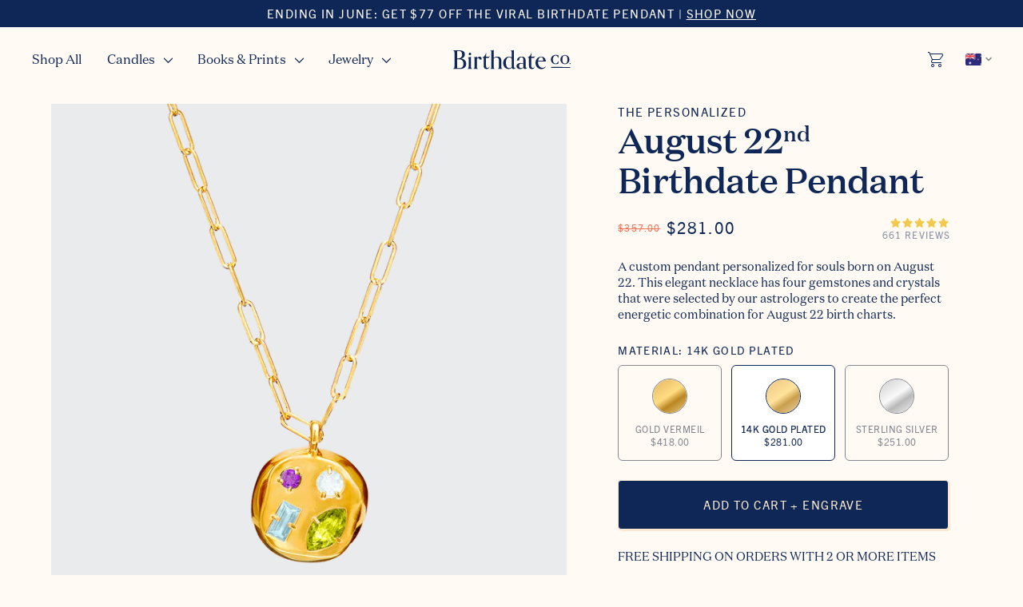

--- FILE ---
content_type: text/html; charset=utf-8
request_url: https://birthdate.co/en-au/products/august-twenty-seconds-pendant
body_size: 62172
content:
<!doctype html>
<html lang="en-AU" class="no-js">
  <head>
    <style>
      html {
        overflow: scroll;
      }
    </style>
    
    
    
    
    
    
      
      
    
  
    <script>
      function handleIgReadyMessage(event) {
        if (event.data === 'ig-ready') {
          window._INTELLIGEMS_READY = true;
          window.removeEventListener('message', handleIgReadyMessage);
        }
      }
      window.addEventListener('message', handleIgReadyMessage);
    </script>

    
    <!-- Google Tag Manager -->
<script>(function(w,d,s,l,i){w[l]=w[l]||[];w[l].push({'gtm.start':
new Date().getTime(),event:'gtm.js'});var f=d.getElementsByTagName(s)[0],
j=d.createElement(s),dl=l!='dataLayer'?'&l='+l:'';j.async=true;j.src=
'https://www.googletagmanager.com/gtm.js?id='+i+dl;f.parentNode.insertBefore(j,f);
})(window,document,'script','dataLayer','GTM-PB734PR');</script>
<!-- End Google Tag Manager -->

    <meta name="google-site-verification" content="gqVklOCqT-vrIlpBvU5GLaoHE2-WgBv4OLF8aWeqiRI">
    <meta name="google-site-verification" content="PNgjbXz0ZpVawEcFP7xK1kdEaiy38tPddbHaE5CTyOg">
    <meta name="p:domain_verify" content="2a8ee860b13ac8f14e0928d922842936">

    <meta charset="utf-8">
    <meta http-equiv="X-UA-Compatible" content="IE=edge,chrome=1">
    <meta name="viewport" content="width=device-width,initial-scale=1">

    <link rel="canonical" href="https://birthdate.co/en-au/products/august-twenty-seconds-pendant">

    <link rel="preconnect" href="https://cdn.shopify.com" crossorigin>
    <link rel="preconnect" href="https://www.googletagmanager.com/" crossorigin>
    <link rel="preconnect" href="https://www.google-analytics.com/" crossorigin>
    <link rel="dns-prefetch" href="https://connect.facebook.net/">

    
      <link rel="shortcut icon" href="//birthdate.co/cdn/shop/files/favicon_1_32x32.jpg?v=1614330147" type="image/png">
    
<!-- Title and description ================================================== --><title>
      The August 22 Zodiac Pendant Necklace
      
      
       &ndash; Birthdate Co.
    </title>

    
      <meta name="description" content="A custom gold or silver pendant necklace for those born on August 22. This zodiac pendant necklace has 4 stones hand-selected by expert astrologers. Finds your today.">
    

<link rel="alternate" hreflang="x-default" href="https://birthdate.co/products/august-twenty-seconds-pendant" />
<link rel="alternate" hreflang="en-us" href="https://birthdate.co/products/august-twenty-seconds-pendant" />
<link rel="alternate" hreflang="en-gb" href="https://uk.birthdate.co/products/august-twenty-seconds-pendant" />
<link rel="alternate" hreflang="en-ca" href="https://ca.birthdate.co/products/august-twenty-seconds-pendant" />
<link rel="alternate" hreflang="en-au" href="https://birthdate.co/en-au/products/august-twenty-seconds-pendant" />
<link rel="alternate" hreflang="en-de" href="https://birthdate.co/en-de/products/august-twenty-seconds-pendant" />
<link rel="alternate" hreflang="en-dk" href="https://birthdate.co/en-dk/products/august-twenty-seconds-pendant" />
<link rel="alternate" hreflang="en-nl" href="https://birthdate.co/en-nl/products/august-twenty-seconds-pendant" />
<link rel="alternate" hreflang="en-tw" href="https://birthdate.co/en-tw/products/august-twenty-seconds-pendant" />
<link rel="alternate" hreflang="en-ae" href="https://birthdate.co/en-ae/products/august-twenty-seconds-pendant" /><!-- /snippets/social-meta-tags.liquid -->




  <meta property="og:price:amount" content="251.00">
  <meta property="og:price:currency" content="AUD">

<meta property="og:site_name" content="Birthdate Co.">
<meta property="og:url" content="https://birthdate.co/en-au/products/august-twenty-seconds-pendant">
<meta property="og:title" content="The August Twenty-Second Pendant">
<meta property="og:type" content="product">
<meta property="og:description" content="A custom gold or silver pendant necklace for those born on August 22. This zodiac pendant necklace has 4 stones hand-selected by expert astrologers. Finds your today.">

  <meta property="og:price:amount" content="251.00">
  <meta property="og:price:currency" content="USD">


<meta property="og:image" content="http://birthdate.co/cdn/shop/files/08-22_69d00edc-e452-40ae-ae20-230f44d162fb_1200x1200.png?v=1730312532">
        <meta property="og:image:secure_url" content="https://birthdate.co/cdn/shop/files/08-22_69d00edc-e452-40ae-ae20-230f44d162fb_1200x1200.png?v=1730312532"><meta property="og:image" content="http://birthdate.co/cdn/shop/files/engraving-back-gold_1200x1200.png?v=1730314953">
        <meta property="og:image:secure_url" content="https://birthdate.co/cdn/shop/files/engraving-back-gold_1200x1200.png?v=1730314953"><meta property="og:image" content="http://birthdate.co/cdn/shop/files/08-22_69313873-4f96-460a-b09b-541b9d84d15a_1200x1200.png?v=1730312532">
        <meta property="og:image:secure_url" content="https://birthdate.co/cdn/shop/files/08-22_69313873-4f96-460a-b09b-541b9d84d15a_1200x1200.png?v=1730312532">


<meta name="twitter:card" content="summary_large_image">
<meta name="twitter:title" content="The August Twenty-Second Pendant">
<meta name="twitter:description" content="A custom gold or silver pendant necklace for those born on August 22. This zodiac pendant necklace has 4 stones hand-selected by expert astrologers. Finds your today.">


    

    <script>
      document.documentElement.className = document.documentElement.className.replace('no-js', 'js');
      function fadeImageOnLoad(el){el.className+=' fade-loaded';}

      window.lazySizesConfig = window.lazySizesConfig || {};
      window.lazySizesConfig.loadHidden = false;

      window.theme = {
        strings: {
          addToCart: "Add to Cart",
          soldOut: "Sold Out",
          unavailable: "Unavailable",
          unavailable_with_option: `[value] - Unavailable`,
        },
        moneyFormat: "${{amount}}",
      }
      window.initialCartData = {"note":null,"attributes":{},"original_total_price":0,"total_price":0,"total_discount":0,"total_weight":0.0,"item_count":0,"items":[],"requires_shipping":false,"currency":"AUD","items_subtotal_price":0,"cart_level_discount_applications":[],"checkout_charge_amount":0};
      window.currencySymbol = '$';
      window.shopUrl = 'https://birthdate.co';
      window.routes = {
        root_url: '/en-au',
        cart_add_url: '/en-au/cart/add',
        cart_change_url: '/en-au/cart/change',
        cart_update_url: '/en-au/cart/update',
        cart_url: '/en-au/cart',
      };
      window.currency = {
        symbol: "$",
        isoCode: "AUD",
        locale: "en",
      }
    </script>

    <link rel="preload" href="//birthdate.co/cdn/shop/t/408/assets/index.min.css?v=63794468884952367571764176810" as="style">
    <link href="//birthdate.co/cdn/shop/t/408/assets/index.min.css?v=63794468884952367571764176810" rel="stylesheet" type="text/css" media="all" />

    
<link rel="preload" href="//birthdate.co/cdn/shop/t/408/assets/DomaineText-Regular.woff2?v=119765929919095423151764176757" as="font" type="font/woff2" crossorigin>
<link
  rel="preload"
  href="//birthdate.co/cdn/shop/t/408/assets/TradeGothicNextLTPro-Regular.woff2?v=155795474205349225001764176832"
  as="font"
  type="font/woff2"
  crossorigin
><link rel="preload" href="//birthdate.co/cdn/shop/t/408/assets/DomaineText-Medium.woff2?v=128086717576281562931764176756" as="font" type="font/woff2" crossorigin><style>
  /* Trade Gothic Next LT Pro */
  @font-face {
    font-family: 'TradeGothicNextLTPro';
    src:
      url(//birthdate.co/cdn/shop/t/408/assets/TradeGothicNextLTPro-Regular.woff2?v=155795474205349225001764176832) format('woff2'),
      url(//birthdate.co/cdn/shop/t/408/assets/TradeGothicNextLTPro-Regular.woff?v=29474313966848653381764176831) format('woff'),
      url(//birthdate.co/cdn/shop/t/408/assets/TradeGothicNextLTPro-Regular.ttf?v=144987795958966457381764176830) format('truetype'),
      url(//birthdate.co/cdn/shop/t/408/assets/TradeGothicNextLTPro-Regular.eot?v=124333475702256390611764176830) format('embedded-opentype');
    font-weight: 400;
    font-style: normal;
    font-display: swap;
  }
  @font-face {
    font-family: 'TradeGothicNextLTPro';
    src:
      url(//birthdate.co/cdn/shop/t/408/assets/TradeGothicNextLTPro-Bold.woff2?v=116288766629371523261764176829) format('woff2'),
      url(//birthdate.co/cdn/shop/t/408/assets/TradeGothicNextLTPro-Bold.woff?v=95390733703618815481764176828) format('woff'),
      url(//birthdate.co/cdn/shop/t/408/assets/TradeGothicNextLTPro-Bold.ttf?v=177466237754526183331764176828) format('truetype'),
      url(//birthdate.co/cdn/shop/t/408/assets/TradeGothicNextLTPro-Bold.eot?v=101725121764485621051764176827) format('embedded-opentype');
    font-weight: 700;
    font-style: normal;
    font-display: swap;
  }
  /* Domaine Text */
  @font-face {
    font-family: 'DomaineText';
    src: url(//birthdate.co/cdn/shop/t/408/assets/DomaineText-Regular.woff2?v=119765929919095423151764176757) format('woff2'),
      url(//birthdate.co/cdn/shop/t/408/assets/DomaineText-Regular.otf?v=49564153343698862551764176756) format('opentype');
    font-weight: 400;
    font-style: normal;
    font-display: swap;
  }
  @font-face {
    font-family: 'DomaineText';
    src: url(//birthdate.co/cdn/shop/t/408/assets/DomaineText-Medium.woff2?v=128086717576281562931764176756) format('woff2'),
      url(//birthdate.co/cdn/shop/t/408/assets/DomaineText-Medium.otf?v=143962405343192376501764176755) format('opentype');
    font-weight: 500;
    font-style: normal;
    font-display: swap;
  }
</style>

    <link href="//birthdate.co/cdn/shop/t/408/assets/component-storepicker.css?v=49064853228938017531764176871" rel="stylesheet" type="text/css" media="all" />
<script>
    window.addEventListener('load', function() {
      var cssCustom = document.createElement('link');
      cssCustom.href = '//birthdate.co/cdn/shop/t/408/assets/custom.scss.css?v=109778720774544446841764176871';
      cssCustom.rel = 'stylesheet';
      cssCustom.type = 'text/css';
      document.getElementsByTagName('head')[0].appendChild(cssCustom);
    })
  </script>
  <noscript><link href="//birthdate.co/cdn/shop/t/408/assets/custom.scss.css?v=109778720774544446841764176871" rel="stylesheet" type="text/css" media="all" /></noscript>
<script src="//birthdate.co/cdn/shop/t/408/assets/pubsub.js?v=182508638650398127571764176822" defer="defer"></script>
    <script src="//birthdate.co/cdn/shop/t/408/assets/dialogs.js?v=138651381846531996371764176754" defer="defer"></script>
    <script src="//birthdate.co/cdn/shop/t/408/assets/index.min.js?v=48120088487587019081764176810" defer="defer"></script>
    <script src="//birthdate.co/cdn/shop/t/408/assets/embla-carousel.min.js?v=132721216790186083631764176767" defer="defer"></script>
    <script src="//birthdate.co/cdn/shop/t/408/assets/embla-carousel-autoplay.js?v=8531252211980102891764176766" defer="defer"></script>

    <script>window.performance && window.performance.mark && window.performance.mark('shopify.content_for_header.start');</script><meta name="google-site-verification" content="0QMQ408s-nDtK7uSreiT-6pl47tVj9jAklYR8UldZBA">
<meta name="google-site-verification" content="0QMQ408s-nDtK7uSreiT-6pl47tVj9jAklYR8UldZBA">
<meta id="shopify-digital-wallet" name="shopify-digital-wallet" content="/4884758631/digital_wallets/dialog">
<meta name="shopify-checkout-api-token" content="2b797ed9d1a941adc63d6278694ebc80">
<meta id="in-context-paypal-metadata" data-shop-id="4884758631" data-venmo-supported="true" data-environment="production" data-locale="en_US" data-paypal-v4="true" data-currency="AUD">
<link rel="alternate" hreflang="x-default" href="https://birthdate.co/products/august-twenty-seconds-pendant">
<link rel="alternate" hreflang="en-AU" href="https://birthdate.co/en-au/products/august-twenty-seconds-pendant">
<link rel="alternate" hreflang="en-DE" href="https://birthdate.co/en-de/products/august-twenty-seconds-pendant">
<link rel="alternate" hreflang="en-NL" href="https://birthdate.co/en-nl/products/august-twenty-seconds-pendant">
<link rel="alternate" hreflang="en-DK" href="https://birthdate.co/en-dk/products/august-twenty-seconds-pendant">
<link rel="alternate" hreflang="en-AE" href="https://birthdate.co/en-ae/products/august-twenty-seconds-pendant">
<link rel="alternate" hreflang="en-TW" href="https://birthdate.co/en-tw/products/august-twenty-seconds-pendant">
<link rel="alternate" hreflang="en-US" href="https://birthdate.co/products/august-twenty-seconds-pendant">
<link rel="alternate" hreflang="en-CA" href="https://ca.birthdate.co/products/august-twenty-seconds-pendant">
<link rel="alternate" hreflang="en-GB" href="https://uk.birthdate.co/products/august-twenty-seconds-pendant">
<link rel="alternate" type="application/json+oembed" href="https://birthdate.co/en-au/products/august-twenty-seconds-pendant.oembed">
<script async="async" src="/checkouts/internal/preloads.js?locale=en-AU"></script>
<link rel="preconnect" href="https://shop.app" crossorigin="anonymous">
<script async="async" src="https://shop.app/checkouts/internal/preloads.js?locale=en-AU&shop_id=4884758631" crossorigin="anonymous"></script>
<script id="apple-pay-shop-capabilities" type="application/json">{"shopId":4884758631,"countryCode":"US","currencyCode":"AUD","merchantCapabilities":["supports3DS"],"merchantId":"gid:\/\/shopify\/Shop\/4884758631","merchantName":"Birthdate Co.","requiredBillingContactFields":["postalAddress","email","phone"],"requiredShippingContactFields":["postalAddress","email","phone"],"shippingType":"shipping","supportedNetworks":["visa","masterCard","amex","discover","elo","jcb"],"total":{"type":"pending","label":"Birthdate Co.","amount":"1.00"},"shopifyPaymentsEnabled":true,"supportsSubscriptions":true}</script>
<script id="shopify-features" type="application/json">{"accessToken":"2b797ed9d1a941adc63d6278694ebc80","betas":["rich-media-storefront-analytics"],"domain":"birthdate.co","predictiveSearch":true,"shopId":4884758631,"locale":"en"}</script>
<script>var Shopify = Shopify || {};
Shopify.shop = "birthdate-candles.myshopify.com";
Shopify.locale = "en";
Shopify.currency = {"active":"AUD","rate":"1.51879525"};
Shopify.country = "AU";
Shopify.theme = {"name":"CYBER MONDAY ","id":135058751591,"schema_name":"Birthdate Co","schema_version":"1.0.0","theme_store_id":null,"role":"main"};
Shopify.theme.handle = "null";
Shopify.theme.style = {"id":null,"handle":null};
Shopify.cdnHost = "birthdate.co/cdn";
Shopify.routes = Shopify.routes || {};
Shopify.routes.root = "/en-au/";</script>
<script type="module">!function(o){(o.Shopify=o.Shopify||{}).modules=!0}(window);</script>
<script>!function(o){function n(){var o=[];function n(){o.push(Array.prototype.slice.apply(arguments))}return n.q=o,n}var t=o.Shopify=o.Shopify||{};t.loadFeatures=n(),t.autoloadFeatures=n()}(window);</script>
<script>
  window.ShopifyPay = window.ShopifyPay || {};
  window.ShopifyPay.apiHost = "shop.app\/pay";
  window.ShopifyPay.redirectState = null;
</script>
<script id="shop-js-analytics" type="application/json">{"pageType":"product"}</script>
<script defer="defer" async type="module" src="//birthdate.co/cdn/shopifycloud/shop-js/modules/v2/client.init-shop-cart-sync_C5BV16lS.en.esm.js"></script>
<script defer="defer" async type="module" src="//birthdate.co/cdn/shopifycloud/shop-js/modules/v2/chunk.common_CygWptCX.esm.js"></script>
<script type="module">
  await import("//birthdate.co/cdn/shopifycloud/shop-js/modules/v2/client.init-shop-cart-sync_C5BV16lS.en.esm.js");
await import("//birthdate.co/cdn/shopifycloud/shop-js/modules/v2/chunk.common_CygWptCX.esm.js");

  window.Shopify.SignInWithShop?.initShopCartSync?.({"fedCMEnabled":true,"windoidEnabled":true});

</script>
<script>
  window.Shopify = window.Shopify || {};
  if (!window.Shopify.featureAssets) window.Shopify.featureAssets = {};
  window.Shopify.featureAssets['shop-js'] = {"shop-cart-sync":["modules/v2/client.shop-cart-sync_ZFArdW7E.en.esm.js","modules/v2/chunk.common_CygWptCX.esm.js"],"init-fed-cm":["modules/v2/client.init-fed-cm_CmiC4vf6.en.esm.js","modules/v2/chunk.common_CygWptCX.esm.js"],"shop-button":["modules/v2/client.shop-button_tlx5R9nI.en.esm.js","modules/v2/chunk.common_CygWptCX.esm.js"],"shop-cash-offers":["modules/v2/client.shop-cash-offers_DOA2yAJr.en.esm.js","modules/v2/chunk.common_CygWptCX.esm.js","modules/v2/chunk.modal_D71HUcav.esm.js"],"init-windoid":["modules/v2/client.init-windoid_sURxWdc1.en.esm.js","modules/v2/chunk.common_CygWptCX.esm.js"],"shop-toast-manager":["modules/v2/client.shop-toast-manager_ClPi3nE9.en.esm.js","modules/v2/chunk.common_CygWptCX.esm.js"],"init-shop-email-lookup-coordinator":["modules/v2/client.init-shop-email-lookup-coordinator_B8hsDcYM.en.esm.js","modules/v2/chunk.common_CygWptCX.esm.js"],"init-shop-cart-sync":["modules/v2/client.init-shop-cart-sync_C5BV16lS.en.esm.js","modules/v2/chunk.common_CygWptCX.esm.js"],"avatar":["modules/v2/client.avatar_BTnouDA3.en.esm.js"],"pay-button":["modules/v2/client.pay-button_FdsNuTd3.en.esm.js","modules/v2/chunk.common_CygWptCX.esm.js"],"init-customer-accounts":["modules/v2/client.init-customer-accounts_DxDtT_ad.en.esm.js","modules/v2/client.shop-login-button_C5VAVYt1.en.esm.js","modules/v2/chunk.common_CygWptCX.esm.js","modules/v2/chunk.modal_D71HUcav.esm.js"],"init-shop-for-new-customer-accounts":["modules/v2/client.init-shop-for-new-customer-accounts_ChsxoAhi.en.esm.js","modules/v2/client.shop-login-button_C5VAVYt1.en.esm.js","modules/v2/chunk.common_CygWptCX.esm.js","modules/v2/chunk.modal_D71HUcav.esm.js"],"shop-login-button":["modules/v2/client.shop-login-button_C5VAVYt1.en.esm.js","modules/v2/chunk.common_CygWptCX.esm.js","modules/v2/chunk.modal_D71HUcav.esm.js"],"init-customer-accounts-sign-up":["modules/v2/client.init-customer-accounts-sign-up_CPSyQ0Tj.en.esm.js","modules/v2/client.shop-login-button_C5VAVYt1.en.esm.js","modules/v2/chunk.common_CygWptCX.esm.js","modules/v2/chunk.modal_D71HUcav.esm.js"],"shop-follow-button":["modules/v2/client.shop-follow-button_Cva4Ekp9.en.esm.js","modules/v2/chunk.common_CygWptCX.esm.js","modules/v2/chunk.modal_D71HUcav.esm.js"],"checkout-modal":["modules/v2/client.checkout-modal_BPM8l0SH.en.esm.js","modules/v2/chunk.common_CygWptCX.esm.js","modules/v2/chunk.modal_D71HUcav.esm.js"],"lead-capture":["modules/v2/client.lead-capture_Bi8yE_yS.en.esm.js","modules/v2/chunk.common_CygWptCX.esm.js","modules/v2/chunk.modal_D71HUcav.esm.js"],"shop-login":["modules/v2/client.shop-login_D6lNrXab.en.esm.js","modules/v2/chunk.common_CygWptCX.esm.js","modules/v2/chunk.modal_D71HUcav.esm.js"],"payment-terms":["modules/v2/client.payment-terms_CZxnsJam.en.esm.js","modules/v2/chunk.common_CygWptCX.esm.js","modules/v2/chunk.modal_D71HUcav.esm.js"]};
</script>
<script>(function() {
  var isLoaded = false;
  function asyncLoad() {
    if (isLoaded) return;
    isLoaded = true;
    var urls = ["https:\/\/shy.elfsight.com\/p\/platform.js?shop=birthdate-candles.myshopify.com","\/\/cdn.shopify.com\/proxy\/354a4842e3121ed834d84215450a75fa04666d806ffb4e40cb3c6b3f5f7bb194\/bingshoppingtool-t2app-prod.trafficmanager.net\/uet\/tracking_script?shop=birthdate-candles.myshopify.com\u0026sp-cache-control=cHVibGljLCBtYXgtYWdlPTkwMA","https:\/\/intg.snapchat.com\/shopify\/shopify-scevent-init.js?id=c83e6694-ef4b-41a4-9f08-be1d74b0db30\u0026shop=birthdate-candles.myshopify.com","\/\/cdn.shopify.com\/proxy\/21cc5c1d3ba0cf9c93aecda504e680cb0e652f18d2c302b08cc0c5aad50576c1\/s3-us-west-2.amazonaws.com\/jsstore\/a\/020H2DK\/reids.js?shop=birthdate-candles.myshopify.com\u0026sp-cache-control=cHVibGljLCBtYXgtYWdlPTkwMA","https:\/\/scripts.juniphq.com\/v1\/junip_shopify.js?shop=birthdate-candles.myshopify.com","\/\/cdn.shopify.com\/proxy\/e683543b1fa9374ffe0e70dbeb905af20d14ea6aae3f39e7d188f1e22266da85\/app.retention.com\/shopify\/shopify_app_add_to_cart_script.js?shop=birthdate-candles.myshopify.com\u0026sp-cache-control=cHVibGljLCBtYXgtYWdlPTkwMA"];
    for (var i = 0; i < urls.length; i++) {
      var s = document.createElement('script');
      s.type = 'text/javascript';
      s.async = true;
      s.src = urls[i];
      var x = document.getElementsByTagName('script')[0];
      x.parentNode.insertBefore(s, x);
    }
  };
  if(window.attachEvent) {
    window.attachEvent('onload', asyncLoad);
  } else {
    window.addEventListener('load', asyncLoad, false);
  }
})();</script>
<script id="__st">var __st={"a":4884758631,"offset":-18000,"reqid":"3166baac-ff45-4590-ac92-91f525aeda63-1768603946","pageurl":"birthdate.co\/en-au\/products\/august-twenty-seconds-pendant","u":"d5ce892f04c9","p":"product","rtyp":"product","rid":6720136118375};</script>
<script>window.ShopifyPaypalV4VisibilityTracking = true;</script>
<script id="captcha-bootstrap">!function(){'use strict';const t='contact',e='account',n='new_comment',o=[[t,t],['blogs',n],['comments',n],[t,'customer']],c=[[e,'customer_login'],[e,'guest_login'],[e,'recover_customer_password'],[e,'create_customer']],r=t=>t.map((([t,e])=>`form[action*='/${t}']:not([data-nocaptcha='true']) input[name='form_type'][value='${e}']`)).join(','),a=t=>()=>t?[...document.querySelectorAll(t)].map((t=>t.form)):[];function s(){const t=[...o],e=r(t);return a(e)}const i='password',u='form_key',d=['recaptcha-v3-token','g-recaptcha-response','h-captcha-response',i],f=()=>{try{return window.sessionStorage}catch{return}},m='__shopify_v',_=t=>t.elements[u];function p(t,e,n=!1){try{const o=window.sessionStorage,c=JSON.parse(o.getItem(e)),{data:r}=function(t){const{data:e,action:n}=t;return t[m]||n?{data:e,action:n}:{data:t,action:n}}(c);for(const[e,n]of Object.entries(r))t.elements[e]&&(t.elements[e].value=n);n&&o.removeItem(e)}catch(o){console.error('form repopulation failed',{error:o})}}const l='form_type',E='cptcha';function T(t){t.dataset[E]=!0}const w=window,h=w.document,L='Shopify',v='ce_forms',y='captcha';let A=!1;((t,e)=>{const n=(g='f06e6c50-85a8-45c8-87d0-21a2b65856fe',I='https://cdn.shopify.com/shopifycloud/storefront-forms-hcaptcha/ce_storefront_forms_captcha_hcaptcha.v1.5.2.iife.js',D={infoText:'Protected by hCaptcha',privacyText:'Privacy',termsText:'Terms'},(t,e,n)=>{const o=w[L][v],c=o.bindForm;if(c)return c(t,g,e,D).then(n);var r;o.q.push([[t,g,e,D],n]),r=I,A||(h.body.append(Object.assign(h.createElement('script'),{id:'captcha-provider',async:!0,src:r})),A=!0)});var g,I,D;w[L]=w[L]||{},w[L][v]=w[L][v]||{},w[L][v].q=[],w[L][y]=w[L][y]||{},w[L][y].protect=function(t,e){n(t,void 0,e),T(t)},Object.freeze(w[L][y]),function(t,e,n,w,h,L){const[v,y,A,g]=function(t,e,n){const i=e?o:[],u=t?c:[],d=[...i,...u],f=r(d),m=r(i),_=r(d.filter((([t,e])=>n.includes(e))));return[a(f),a(m),a(_),s()]}(w,h,L),I=t=>{const e=t.target;return e instanceof HTMLFormElement?e:e&&e.form},D=t=>v().includes(t);t.addEventListener('submit',(t=>{const e=I(t);if(!e)return;const n=D(e)&&!e.dataset.hcaptchaBound&&!e.dataset.recaptchaBound,o=_(e),c=g().includes(e)&&(!o||!o.value);(n||c)&&t.preventDefault(),c&&!n&&(function(t){try{if(!f())return;!function(t){const e=f();if(!e)return;const n=_(t);if(!n)return;const o=n.value;o&&e.removeItem(o)}(t);const e=Array.from(Array(32),(()=>Math.random().toString(36)[2])).join('');!function(t,e){_(t)||t.append(Object.assign(document.createElement('input'),{type:'hidden',name:u})),t.elements[u].value=e}(t,e),function(t,e){const n=f();if(!n)return;const o=[...t.querySelectorAll(`input[type='${i}']`)].map((({name:t})=>t)),c=[...d,...o],r={};for(const[a,s]of new FormData(t).entries())c.includes(a)||(r[a]=s);n.setItem(e,JSON.stringify({[m]:1,action:t.action,data:r}))}(t,e)}catch(e){console.error('failed to persist form',e)}}(e),e.submit())}));const S=(t,e)=>{t&&!t.dataset[E]&&(n(t,e.some((e=>e===t))),T(t))};for(const o of['focusin','change'])t.addEventListener(o,(t=>{const e=I(t);D(e)&&S(e,y())}));const B=e.get('form_key'),M=e.get(l),P=B&&M;t.addEventListener('DOMContentLoaded',(()=>{const t=y();if(P)for(const e of t)e.elements[l].value===M&&p(e,B);[...new Set([...A(),...v().filter((t=>'true'===t.dataset.shopifyCaptcha))])].forEach((e=>S(e,t)))}))}(h,new URLSearchParams(w.location.search),n,t,e,['guest_login'])})(!0,!1)}();</script>
<script integrity="sha256-4kQ18oKyAcykRKYeNunJcIwy7WH5gtpwJnB7kiuLZ1E=" data-source-attribution="shopify.loadfeatures" defer="defer" src="//birthdate.co/cdn/shopifycloud/storefront/assets/storefront/load_feature-a0a9edcb.js" crossorigin="anonymous"></script>
<script crossorigin="anonymous" defer="defer" src="//birthdate.co/cdn/shopifycloud/storefront/assets/shopify_pay/storefront-65b4c6d7.js?v=20250812"></script>
<script data-source-attribution="shopify.dynamic_checkout.dynamic.init">var Shopify=Shopify||{};Shopify.PaymentButton=Shopify.PaymentButton||{isStorefrontPortableWallets:!0,init:function(){window.Shopify.PaymentButton.init=function(){};var t=document.createElement("script");t.src="https://birthdate.co/cdn/shopifycloud/portable-wallets/latest/portable-wallets.en.js",t.type="module",document.head.appendChild(t)}};
</script>
<script data-source-attribution="shopify.dynamic_checkout.buyer_consent">
  function portableWalletsHideBuyerConsent(e){var t=document.getElementById("shopify-buyer-consent"),n=document.getElementById("shopify-subscription-policy-button");t&&n&&(t.classList.add("hidden"),t.setAttribute("aria-hidden","true"),n.removeEventListener("click",e))}function portableWalletsShowBuyerConsent(e){var t=document.getElementById("shopify-buyer-consent"),n=document.getElementById("shopify-subscription-policy-button");t&&n&&(t.classList.remove("hidden"),t.removeAttribute("aria-hidden"),n.addEventListener("click",e))}window.Shopify?.PaymentButton&&(window.Shopify.PaymentButton.hideBuyerConsent=portableWalletsHideBuyerConsent,window.Shopify.PaymentButton.showBuyerConsent=portableWalletsShowBuyerConsent);
</script>
<script data-source-attribution="shopify.dynamic_checkout.cart.bootstrap">document.addEventListener("DOMContentLoaded",(function(){function t(){return document.querySelector("shopify-accelerated-checkout-cart, shopify-accelerated-checkout")}if(t())Shopify.PaymentButton.init();else{new MutationObserver((function(e,n){t()&&(Shopify.PaymentButton.init(),n.disconnect())})).observe(document.body,{childList:!0,subtree:!0})}}));
</script>
<link id="shopify-accelerated-checkout-styles" rel="stylesheet" media="screen" href="https://birthdate.co/cdn/shopifycloud/portable-wallets/latest/accelerated-checkout-backwards-compat.css" crossorigin="anonymous">
<style id="shopify-accelerated-checkout-cart">
        #shopify-buyer-consent {
  margin-top: 1em;
  display: inline-block;
  width: 100%;
}

#shopify-buyer-consent.hidden {
  display: none;
}

#shopify-subscription-policy-button {
  background: none;
  border: none;
  padding: 0;
  text-decoration: underline;
  font-size: inherit;
  cursor: pointer;
}

#shopify-subscription-policy-button::before {
  box-shadow: none;
}

      </style>

<script>window.performance && window.performance.mark && window.performance.mark('shopify.content_for_header.end');</script><script id="shop-promise-product" type="application/json">
  {
    "productId": "6720136118375",
    "variantId": "40136787984487"
  }
</script>
<script id="shop-promise-features" type="application/json">
  {
    "supportedPromiseBrands": ["buy_with_prime"],
    "f_b9ba94d16a7d18ccd91d68be01e37df6": false,
    "f_d6a5ed9e446fe634f81a0afc12242e13": true,
    "f_85e460659f2e1fdd04f763b1587427a4": false
  }
</script>
<script fetchpriority="high" defer="defer" src="https://birthdate.co/cdn/shopifycloud/shop-promise-pdp/prod/shop_promise_pdp.js?v=1" data-source-attribution="shopify.shop-promise-pdp" crossorigin="anonymous"></script>
<link rel="preload" href="https://static-na.payments-amazon.com/checkout.js" as="script">


<script>(function(w,d,t,r,u){var f,n,i;w[u]=w[u]||[],f=function(){var o={ti:"137025436"};o.q=w[u],w[u]=new UET(o),w[u].push("pageLoad")},n=d.createElement(t),n.src=r,n.async=1,n.onload=n.onreadystatechange=function(){var s=this.readyState;s&&s!=="loaded"&&s!=="complete"||(f(),n.onload=n.onreadystatechange=null)},i=d.getElementsByTagName(t)[0],i.parentNode.insertBefore(n,i)})(window,document,"script","//bat.bing.com/bat.js","uetq");</script>

<!-- LiveConnectTag for advertisers -->
  <script type="text/javascript" src="//b-code.liadm.com/a-08f1.min.js" async="true" charset="utf-8"></script>
<!-- LiveConnectTag for advertisers --><script type="text/javascript">
      var _conv_page_type = 'product';
      var _conv_category_id = '';
      var _conv_category_name = '';
      var _conv_product_sku = 'PENDANT-0822-B-GP';
      var _conv_product_name = 'The August Twenty-Second Pendant';
      var _conv_product_price = '251.00';
      var _conv_customer_id = '';
      var _conv_custom_v1 = '08/22';
      var _conv_custom_v2 = '';
      var _conv_custom_v3 = '0';
      var _conv_custom_v4 = '0.00';
    </script>
    
    <link href="//birthdate.co/cdn/shop/t/408/assets/dtc-product-book.css?v=93050851353658601941764176763" rel="stylesheet" type="text/css" media="all" />
<link href="//birthdate.co/cdn/shop/t/408/assets/free-gift-progress-bar.css?v=118900742545986962821764176778" rel="stylesheet" type="text/css" media="all" />


<link href="//birthdate.co/cdn/shop/t/408/assets/dtc-ig-shipping-progress.css?v=90654147229466121921764176761" rel="stylesheet" type="text/css" media="all" />
<link href="//birthdate.co/cdn/shop/t/408/assets/dtc-filters.css?v=115156845636215354001764176759" rel="stylesheet" type="text/css" media="all" />
<link href="//birthdate.co/cdn/shop/t/408/assets/dtc-first-stone.css?v=97783453974885564121764176759" rel="stylesheet" type="text/css" media="all" />
<link href="//birthdate.co/cdn/shop/t/408/assets/dtc-video-slide.css?v=127225869212931979221764176765" rel="stylesheet" type="text/css" media="all" />
<link href="//birthdate.co/cdn/shop/t/408/assets/dtc-hero.css?v=72810050971683475891764176761" rel="stylesheet" type="text/css" media="all" />
<link href="//birthdate.co/cdn/shop/t/408/assets/dtc-scroll.css?v=163399874146860248881764176764" rel="stylesheet" type="text/css" media="all" />
<link href="//birthdate.co/cdn/shop/t/408/assets/dtc-social.css?v=96247822586964361131764176765" rel="stylesheet" type="text/css" media="all" />
<link href="//birthdate.co/cdn/shop/t/408/assets/dtc-grid.css?v=178283768615612348721764176760" rel="stylesheet" type="text/css" media="all" />






    <script>
      window.Shopify = window.Shopify || {theme: {id: 135058751591, role: 'main' } };
      window._template = {
        directory: "",
        name: "product",
        suffix: "pendant"
      };
    </script>
    
    
  <!-- BEGIN app block: shopify://apps/uppromote-affiliate/blocks/core-script/64c32457-930d-4cb9-9641-e24c0d9cf1f4 --><!-- BEGIN app snippet: core-metafields-setting --><!--suppress ES6ConvertVarToLetConst -->
<script type="application/json" id="core-uppromote-settings">{"app_env":{"env":"production"},"message_bar_setting":{"referral_enable":0,"referral_content":"You're shopping with {affiliate_name}!","referral_font":"Poppins","referral_font_size":14,"referral_text_color":"#ffffff","referral_background_color":"#338FB1","not_referral_enable":0,"not_referral_content":"Enjoy your time.","not_referral_font":"Poppins","not_referral_font_size":14,"not_referral_text_color":"#ffffff","not_referral_background_color":"#338FB1"}}</script>
<script type="application/json" id="core-uppromote-cart">{"note":null,"attributes":{},"original_total_price":0,"total_price":0,"total_discount":0,"total_weight":0.0,"item_count":0,"items":[],"requires_shipping":false,"currency":"AUD","items_subtotal_price":0,"cart_level_discount_applications":[],"checkout_charge_amount":0}</script>
<script id="core-uppromote-quick-store-tracking-vars">
    function getDocumentContext(){const{href:a,hash:b,host:c,hostname:d,origin:e,pathname:f,port:g,protocol:h,search:i}=window.location,j=document.referrer,k=document.characterSet,l=document.title;return{location:{href:a,hash:b,host:c,hostname:d,origin:e,pathname:f,port:g,protocol:h,search:i},referrer:j||document.location.href,characterSet:k,title:l}}function getNavigatorContext(){const{language:a,cookieEnabled:b,languages:c,userAgent:d}=navigator;return{language:a,cookieEnabled:b,languages:c,userAgent:d}}function getWindowContext(){const{innerHeight:a,innerWidth:b,outerHeight:c,outerWidth:d,origin:e,screen:{height:j,width:k},screenX:f,screenY:g,scrollX:h,scrollY:i}=window;return{innerHeight:a,innerWidth:b,outerHeight:c,outerWidth:d,origin:e,screen:{screenHeight:j,screenWidth:k},screenX:f,screenY:g,scrollX:h,scrollY:i,location:getDocumentContext().location}}function getContext(){return{document:getDocumentContext(),navigator:getNavigatorContext(),window:getWindowContext()}}
    if (window.location.href.includes('?sca_ref=')) {
        localStorage.setItem('__up_lastViewedPageContext', JSON.stringify({
            context: getContext(),
            timestamp: new Date().toISOString(),
        }))
    }
</script>

<script id="core-uppromote-setting-booster">
    var UpPromoteCoreSettings = JSON.parse(document.getElementById('core-uppromote-settings').textContent)
    UpPromoteCoreSettings.currentCart = JSON.parse(document.getElementById('core-uppromote-cart')?.textContent || '{}')
    const idToClean = ['core-uppromote-settings', 'core-uppromote-cart', 'core-uppromote-setting-booster', 'core-uppromote-quick-store-tracking-vars']
    idToClean.forEach(id => {
        document.getElementById(id)?.remove()
    })
</script>
<!-- END app snippet -->


<!-- END app block --><!-- BEGIN app block: shopify://apps/lantern/blocks/setup/690ac804-1dfe-4af7-94e9-cd73377625ad -->

<style data-shopify>
:root,
.lm--theme--light,
.lm--theme--dark {
  --lm--base-scale: 0.625;
  --lm--tier-color: 0, 0, 0;
}

:root,
.lm--theme--light,
.lm--theme--dark {--lm--button-color-background: 0F2756;}


:root,
.lm--theme--light,
.lm--theme--dark {--lm--button-color-background: 0F2756;}

</style>

<link href="//cdn.shopify.com/extensions/019bc5bd-ca83-7a6d-b630-c9439c62c8c3/lantern-251/assets/critical.css" rel="stylesheet" type="text/css" media="all" />
<link rel="preload" as="style" href="https://cdn.shopify.com/extensions/019bc5bd-ca83-7a6d-b630-c9439c62c8c3/lantern-251/assets/global.css" onload="this.onload=null;this.rel=`stylesheet`" fetchpriority="low" >





<script id="global-lantern-config">
  window.lantern = {
    translations: {"loyalty":{"nextTierUnlock":"Spend **{{ next_tier_spend }}** to earn {{ next_tier_name }} status"},"rewards":{"header":"Spend Points"},"headerNav":{"headingLoggedOut":"Sign up"},"earnEvents":{"header":"More Ways to Earn","birthdayMessage":"Submitted (Points will register on your birthday)"},"redemptions":{"header":"Redeemed Rewards"},"account_login":{"link_register":"Not a member? Create a free account"},"accountDropdown":{"signupAction":"Join Now","headingLoggedOut":"Join Stellar System Rewards","subHeadingLoggedOut":"Sign up for free to earn points on every order and get exclusive perks"}},
    localization: {
      country: "AU",
      code: "en"
    },
    tiers: [{"__typename":"Tier","id":"5947","active":true,"benefits":[{"id":"l6961","enabled":true,"description":"{{ earn_rate }} per dollar"},{"id":"ck6qsf","enabled":true,"description":"Exclusive weekly horoscopes"},{"id":"la6t7","enabled":true,"description":"Early access to new product launches"},{"id":"xq0g8j","enabled":true,"description":"Rewards-only promotions and point-multiplier events"},{"id":"w09pr","enabled":false,"description":"Free candle name personalization"},{"id":"sb7ix","enabled":false,"description":"Free pendant engraving"},{"id":"4geiz","enabled":false,"description":"Free 2-day shipping on all orders"}],"color":null,"createdAt":"2024-04-22T18:21:26.805Z","customerCount":14436,"displayName":"Star","icon":{"url":"https:\/\/storage.gadget.dev\/files\/38493\/75668\/tier\/icon\/JWznoMmQg6JhwW0gM5ub-\/star.png","mimeType":"image\/png","fileName":"star.png"},"name":"star","pointMultiplier":1,"shopId":"4884758631","spendThreshold":0,"status":"Active","updatedAt":"2024-05-16T00:18:05.857Z","campaigns":[]},{"__typename":"Tier","id":"5948","active":true,"benefits":[{"id":"lkz8","enabled":true,"description":"{{ earn_rate }} per dollar"},{"id":"2azhy","enabled":true,"description":"Exclusive weekly horoscopes"},{"id":"90qpg","enabled":true,"description":"Early access to new product launches"},{"id":"unhyx","enabled":true,"description":"Rewards-only promotions and point-multiplier events"},{"id":"tm6qw","enabled":false,"description":"Free 2-day shipping on all orders"},{"id":"tkva4","enabled":true,"description":"Free candle name personalization"},{"id":"3ldif","enabled":true,"description":"Free pendant engraving"}],"color":null,"createdAt":"2024-04-22T18:23:02.187Z","customerCount":2270,"displayName":"Comet","icon":{"url":"https:\/\/storage.gadget.dev\/files\/38493\/75668\/tier\/icon\/QmZRmzpZ9_XqQ-arrUXoX\/comet.png","mimeType":"image\/png","fileName":"comet.png"},"name":"comet","pointMultiplier":1.5,"shopId":"4884758631","spendThreshold":100,"status":"Active","updatedAt":"2024-05-16T00:18:25.050Z","campaigns":[]},{"__typename":"Tier","id":"5949","active":true,"benefits":[{"id":"e9ohi","enabled":true,"description":"{{ earn_rate }} per dollar"},{"id":"w27dp","enabled":true,"description":"Exclusive weekly horoscopes"},{"id":"uc6ol","enabled":true,"description":"Early access to new product launches"},{"id":"sgnef","enabled":true,"description":"Rewards-only promotions and point-multiplier events"},{"id":"zpod3","enabled":true,"description":"Free candle name personalization"},{"id":"5trfn","enabled":true,"description":"Free pendant engraving"},{"id":"355j2l","enabled":true,"description":"Free 2-day shipping on all orders"}],"color":null,"createdAt":"2024-04-22T18:25:02.779Z","customerCount":405,"displayName":"Supernova","icon":{"url":"https:\/\/storage.gadget.dev\/files\/38493\/75668\/tier\/icon\/Sbk_7g3DMyZ95p-LhbY_w\/supernova.png","mimeType":"image\/png","fileName":"supernova.png"},"name":"supernova","pointMultiplier":2,"shopId":"4884758631","spendThreshold":300,"status":"Active","updatedAt":"2024-05-16T00:18:46.381Z","campaigns":[]}],
    rewards: [{"id":"556","type":"Discount Code","cost":null,"value":null,"valueType":"Amount","thumbnail":{"url":"https:\/\/storage.gadget.dev\/files\/38493\/75668\/reward\/thumbnail\/L1DNiONkf3B7eZtjj9wZB\/Frame 10691.png"},"rewardVariants":{"edges":[{"node":{"id":"1564","cost":100,"value":5,"productVariant":null}}]},"__typename":"Reward"},{"id":"614","type":"Discount Code","cost":null,"value":null,"valueType":"Amount","thumbnail":{"url":"https:\/\/storage.gadget.dev\/files\/38493\/75668\/reward\/thumbnail\/b_foakpdrNSN_5-v80hVx\/Frame 10690.png"},"rewardVariants":{"edges":[{"node":{"id":"1565","cost":200,"value":10,"productVariant":null}}]},"__typename":"Reward"},{"id":"615","type":"Discount Code","cost":null,"value":null,"valueType":"Amount","thumbnail":{"url":"https:\/\/storage.gadget.dev\/files\/38493\/75668\/reward\/thumbnail\/cVh-2osBSvtAvDY6bTdQZ\/Frame 10694.png"},"rewardVariants":{"edges":[{"node":{"id":"1566","cost":300,"value":15,"productVariant":null}}]},"__typename":"Reward"},{"id":"616","type":"Discount Code","cost":null,"value":null,"valueType":"Amount","thumbnail":{"url":"https:\/\/storage.gadget.dev\/files\/38493\/75668\/reward\/thumbnail\/WKwR8p0W8ewzftuEo9hXI\/Frame 10693.png"},"rewardVariants":{"edges":[{"node":{"id":"1567","cost":400,"value":20,"productVariant":null}}]},"__typename":"Reward"},{"id":"617","type":"Discount Code","cost":null,"value":null,"valueType":"Amount","thumbnail":{"url":"https:\/\/storage.gadget.dev\/files\/38493\/75668\/reward\/thumbnail\/SW7Qvx4kDa9XAGoyxMj83\/Frame 10692.png"},"rewardVariants":{"edges":[{"node":{"id":"1568","cost":500,"value":25,"productVariant":null}}]},"__typename":"Reward"},{"id":"618","type":"Product","cost":null,"value":null,"valueType":"Percent","thumbnail":{"url":"https:\/\/storage.gadget.dev\/files\/38493\/75668\/reward\/thumbnail\/Ev0Fo60rl9yvSG2QaB9tt\/Frame 10696.png"},"rewardVariants":{"edges":[{"node":{"id":"1570","cost":1000,"value":100,"productVariant":{"id":"39426539389031","title":"Default Title","productImage":null,"option1":"Default Title","option2":null,"option3":null,"product":{"id":"6580090404967","title":"The Tarot Trio","body":"\u003cp\u003e\u003cspan style=\"font-weight: 400;\"\u003eIntroducing the world’s first candle set designed to use the powerful mysteries of the tarot to reveal deep insight into your past, present, and future. Inside three beautiful candles you’ll find gold plated charms, and discover the secret tarot reading divined just for you.\u003c\/span\u003e\u003c\/p\u003e","options":{"edges":[{"node":{"id":"8458604642407","name":"Title","values":["Default Title"]}}]},"images":{"edges":[{"node":{"id":"33318177898599","source":"https:\/\/cdn.shopify.com\/s\/files\/1\/0048\/8475\/8631\/files\/tarot-trio_ttshops_square_graphic-2-min.png?v=1732315583"}},{"node":{"id":"33318177931367","source":"https:\/\/cdn.shopify.com\/s\/files\/1\/0048\/8475\/8631\/files\/tarot-trio_ttshops_square_graphic-5-min.png?v=1732315583"}},{"node":{"id":"33318177964135","source":"https:\/\/cdn.shopify.com\/s\/files\/1\/0048\/8475\/8631\/files\/tarot-trio_ttshops_square_graphic-1-min.png?v=1732315583"}},{"node":{"id":"33318177996903","source":"https:\/\/cdn.shopify.com\/s\/files\/1\/0048\/8475\/8631\/files\/tarot-trio_ttshops_square_graphic-4-min.png?v=1732315583"}},{"node":{"id":"33318178029671","source":"https:\/\/cdn.shopify.com\/s\/files\/1\/0048\/8475\/8631\/files\/tarot-trio_ttshops_square_graphic-6-min.png?v=1732315583"}},{"node":{"id":"33318178062439","source":"https:\/\/cdn.shopify.com\/s\/files\/1\/0048\/8475\/8631\/files\/tarot-trio_ttshops_square_graphic-3-min.png?v=1732315583"}}]},"vendor":"Birthdate Co."}}}}]},"__typename":"Reward"}],
    earnEvents: [{"id":"1732","title":"Share your birthday","hidden":true,"type":"Birthday anniversary","actionText":"","actionUrl":"","points":100,"thumbnail":null,"description":"Access personalized weekly horoscopes plus get 100 points and a special surprise on your big day! Note that your points will not register until your birthday.","customerProperties":{"edges":[]},"awardType":null,"rewardVariant":null,"__typename":"EarnEvent"},{"id":"1734","title":"Join Rewards Program","hidden":false,"type":"Program signup","actionText":"","actionUrl":"","points":50,"thumbnail":null,"description":"Get 50 points just for joining the Stellar System Rewards program!","customerProperties":{"edges":[]},"awardType":null,"rewardVariant":null,"__typename":"EarnEvent"},{"id":"1735","title":"Subscribe to SMS","hidden":false,"type":"Custom","actionText":"Sign Up","actionUrl":"https:\/\/birthdate.co\/pages\/sms-rewards-signup","points":50,"thumbnail":null,"description":"Get 50 points when you subscribe to Birthdate Co. texts","customerProperties":{"edges":[]},"awardType":null,"rewardVariant":null,"__typename":"EarnEvent"},{"id":"5020","title":"Complete your astrology profile","hidden":false,"type":"Customer properties","actionText":"Start now","actionUrl":"","points":50,"thumbnail":null,"description":"Complete your astrology profile for more accurate horoscopes and in-depth birth chart analysis.","customerProperties":{"edges":[{"node":{"id":"205","label":"What city were you born in? ","required":true,"handle":"what-city-were-you-born-in","type":"Location","placeholder":null,"selectionOptions":null}},{"node":{"id":"206","label":"What time were you born? (optional)","required":false,"handle":"what-time-were-you-born","type":"Time","placeholder":null,"selectionOptions":null}}]},"awardType":null,"rewardVariant":null,"__typename":"EarnEvent"},{"id":"5846","title":"Share your birthday","hidden":false,"type":"Birthday submit","actionText":"","actionUrl":"","points":100,"thumbnail":null,"description":"Get 100 points plus access personalized weekly horoscopes when you enter your birthday","customerProperties":{"edges":[]},"awardType":null,"rewardVariant":null,"__typename":"EarnEvent"}],
    isLoyaltyVisible: true,
    referrals: {"id":"48","active":false,"minOrderValue":50,"landingPageUrl":"https:\/\/birthdate.co","requireAdvocatePreviousOrder":null,"landingPagePath":null,"advocateRewardType":"Discount Code","advocateRewardValueType":"Percent","advocateRewardValue":15,"friendRewardType":"Discount Code","friendRewardValueType":"Percent","friendRewardValue":15,"friendInviteMessage":null,"thumbnail":null,"__typename":"ReferralConfig"},
    paidPlan: true,
    storefrontPublicAccessToken: "24d80cb1d30ac107eae5c48dd91b1086",
    loginRedirectActive: false,
    loginRedirectPath: null,
    accountsConfig: {"url":"https:\/\/shopify.com\/4884758631\/account","customerAccountsVersion":"NEW_CUSTOMER_ACCOUNTS","loginRequiredAtCheckout":false,"loginLinksVisibleOnStorefrontAndCheckout":true},
    accountUrls: {
      base: "\/en-au\/account",
      login: "https:\/\/birthdate.co\/customer_authentication\/redirect?locale=en\u0026region_country=AU",
      logout: "\/en-au\/account\/logout",
      storefrontLogin: "\/customer_authentication\/login?return_to=%2Fen-au%2Fproducts%2Faugust-twenty-seconds-pendant\u0026locale=en\u0026ui_hint=full",
      register: "https:\/\/shopify.com\/4884758631\/account?locale=en",
    },
    orderDetailsSetting: null,
    orderDetailsUrl: null,
    orderActions: null,
    returnsLinkUrl: null,
    evaluateVisibilityConditions: true,
    // NOTE: This customer object structure must stay in sync with api/shared/liquid/customer-object.liquid
    // A test in api/routes/shopify/proxy/test/customer-object-sync.test.ts verifies they match
    customer:  null,
    shop: {
      id: "4884758631",
      currencyFormat: '${{amount}}',
      currencyCode: 'USD',
      domain: "birthdate.co",
      defaultGiftCardImage: "//birthdate.co/cdn/shop/products/bc_gc.png?crop=center&height=400&v=1607908566&width=400",
      programLogo: "https:\/\/storage.gadget.dev\/files\/38493\/75668\/settings\/loyaltyLogo\/hRm3JDj4lOC1ZSeTosTy6\/stellar_logo.png",
      programName: "Stellar System Rewards",
      pointsPerDollar: 1
    },
    cart: {
      total_price: 0,
      eligible_price: 0,
      discount_applications: [
        
      ]
    },
    selectedVariant: {
      id: "40136787984487",
      title: "14k Gold Plated",
      name: null,
      options: ["14k Gold Plated"],
      price: 28100,
      compareAtPrice: "14k Gold Plated",
    },
    variants: [
      
        {
          id: "40136787984487",
          title: "14k Gold Plated",
          handle: "august-twenty-seconds-pendant",
          
            image: "//birthdate.co/cdn/shop/files/08-22_69d00edc-e452-40ae-ae20-230f44d162fb.png?v=1730312532&width=216",
          
          options: [
            
              "14k Gold Plated",
            
          ]
        },
      
        {
          id: "40136788017255",
          title: "Sterling Silver",
          handle: "august-twenty-seconds-pendant",
          
            image: "//birthdate.co/cdn/shop/files/08-22_498d2513-254a-4623-8a32-bae8410fd3f9.png?v=1730312532&width=216",
          
          options: [
            
              "Sterling Silver",
            
          ]
        },
      
        {
          id: "41066270195815",
          title: "Gold Vermeil",
          handle: "august-twenty-seconds-pendant",
          
            image: "//birthdate.co/cdn/shop/files/08-22_69d00edc-e452-40ae-ae20-230f44d162fb.png?v=1730312532&width=216",
          
          options: [
            
              "Gold Vermeil",
            
          ]
        },
      
    ],
    blocks: [],
    loginState: {
      shopifyState:  "loggedOut" ,
      lanternState: "loggedOut"
    }
  }
</script>
  
    <script>
      window.lantern.accountMenu = {
        config: {"states":[{"name":"Logged in","blocks":[{"id":"hBfIQx1qMyVkcTRFMtIAB","name":"Header","type":"dynamic-account-menu-section","blocks":[{"id":"xK16fGLoNCYA8Z7oXTJc_","type":"headline","visible":true,"settings":{"size":"small","content":"Welcome back, {{first_name}}","appearance":"default","inlineAlignment":"start"}},{"id":"UobHPmnipyxkU3QTlpYYl","type":"tierSummary","visible":true,"settings":{"type":"show","showTierIcon":true}},{"id":"a02SvRWrhEVZublDTi-dJ","type":"action-group","blocks":[{"id":"jX4Gts2XP252nDcs1krAG","type":"action","visible":true,"settings":{"url":"\/account","type":"primary","content":"View Account"}}],"visible":true,"settings":{"__key":"9bf27smj8w"}}],"visible":true,"settings":{"scheme":"light"}},{"id":"F10yka1otQF1TMrplqFmX","name":"Footer","type":"dynamic-account-menu-section","blocks":[{"id":"whdtU_y84SGvAa5CmF2rm","type":"menu","visible":true,"settings":{"links":[{"url":"\/pages\/orders","type":"PAGE","title":"Orders","active":true}],"handle":"account-menu","showOverview":true,"overviewDescription":"Your account details"}},{"id":"RXwVx95DHppUpGm50Aarv","type":"link","visible":true,"settings":{"icon":"sign-out","link":"\/account\/logout","name":"Sign out"}}],"visible":true,"settings":{"scheme":"dark"}}],"handle":"base"},{"name":"Logged out","blocks":[{"id":"zBrhFqw4WlCzn47RRu0v8","name":"Header","type":"dynamic-account-menu-section","blocks":[{"id":"SLh8yGkVEtmL1Hjms9qAQ","type":"headline","visible":true,"settings":{"size":"small","content":"Join Stellar System Rewards","appearance":"default","inlineAlignment":"start"}},{"id":"Cfe0BT1TneDER2dDyq1Lt","type":"text","visible":true,"settings":{"size":"base","content":"Sign up for free to earn points on every order and get exclusive perks","appearance":"subdued","inlineAlignment":"start"}},{"id":"cfzGlX6e5EVHeP8AyWl45","type":"signUp","visible":true,"settings":{"__key":"omlrqe39u"}}],"visible":true,"settings":{"scheme":"light"}},{"id":"zT5MrI2HfvOfUJZ-TJwGI","name":"Body","type":"dynamic-account-menu-section","blocks":[{"id":"lY1YOXthLL39rMkln6Qgm","type":"menu","visible":true,"settings":{"items":[{"url":"\/pages\/orders","type":"PAGE","title":"Orders"}],"links":[{"url":"\/pages\/orders","active":true}],"title":"Account","handle":"account-menu"}}],"visible":false,"settings":{"scheme":"dark"}}],"handle":"logged-out"}],"status":"Active","settings":{"type":"dropdown","status":"Active","selector":".header__icon--account","triggers":[{"id":"0fIUnL0mYDC4ofr2HS6LH","type":"Extension","value":""}]}},menus: [{
              title: "Main menu",
              handle: "main-menu",
              items: [
                
                {
                  url: "\/en-au",
                  title: "Home",
                },
                
                {
                  url: "\/en-au\/collections\/all",
                  title: "Catalog",
                },
                
              ]
            },{
              title: "Footer menu",
              handle: "footer",
              items: [
                
                {
                  url: "\/en-au",
                  title: "Home",
                },
                
                {
                  url: "\/en-au\/pages\/faq",
                  title: "FAQ",
                },
                
                {
                  url: "\/en-au\/collections\/all",
                  title: "Shop All",
                },
                
                {
                  url: "\/en-au\/pages\/privacy-policy",
                  title: "Privacy Policy",
                },
                
                {
                  url: "\/en-au\/pages\/terms-conditions",
                  title: "Terms \u0026 Conditions",
                },
                
              ]
            },{
              title: "Product Menu",
              handle: "home-menu",
              items: [
                
                {
                  url: "\/en-au",
                  title: "Home",
                },
                
                {
                  url: "\/en-au\/collections\/all",
                  title: "Products",
                },
                
                {
                  url: "\/en-au\/pages\/faq",
                  title: "FAQ",
                },
                
              ]
            },{
              title: "Non-homepage Menu",
              handle: "non-homepage-menu",
              items: [
                
                {
                  url: "\/en-au",
                  title: "Home",
                },
                
                {
                  url: "\/en-au\/pages\/faq",
                  title: "FAQ",
                },
                
              ]
            },{
              title: "Products",
              handle: "153960546407-child-ad46f8dd8781518e3516247376cee413-legacy-products",
              items: [
                
                {
                  url: "\/en-au\/collections\/april",
                  title: "Shop By Month",
                },
                
                {
                  url: "\/en-au\/collections\/all",
                  title: "Shop By Sign",
                },
                
              ]
            },{
              title: "Shop By Month",
              handle: "248509005927-child-f4050c0d57966292782cf65aa90ac671-legacy-shop-by-month",
              items: [
                
                {
                  url: "\/en-au\/collections\/january",
                  title: "January",
                },
                
                {
                  url: "\/en-au\/collections\/february",
                  title: "February",
                },
                
                {
                  url: "\/en-au\/collections\/march",
                  title: "March",
                },
                
                {
                  url: "\/en-au\/collections\/april",
                  title: "April",
                },
                
                {
                  url: "\/en-au\/collections\/may",
                  title: "May",
                },
                
                {
                  url: "\/en-au\/collections\/june",
                  title: "June",
                },
                
                {
                  url: "\/en-au\/collections\/july",
                  title: "July",
                },
                
                {
                  url: "\/en-au\/collections\/august",
                  title: "August",
                },
                
                {
                  url: "\/en-au\/collections\/september",
                  title: "September",
                },
                
                {
                  url: "\/en-au\/collections\/october",
                  title: "October",
                },
                
                {
                  url: "\/en-au\/collections\/november",
                  title: "November",
                },
                
                {
                  url: "\/en-au\/collections\/december",
                  title: "December",
                },
                
              ]
            },{
              title: "Shop By Sign",
              handle: "248509431911-child-6d67664fea51be5b94d59003b2e337c3-legacy-shop-by-sign",
              items: [
                
                {
                  url: "\/en-au\/collections\/aries",
                  title: "Aries",
                },
                
                {
                  url: "\/en-au\/collections\/taurus",
                  title: "Taurus",
                },
                
                {
                  url: "\/en-au\/collections\/gemini",
                  title: "Gemini",
                },
                
                {
                  url: "\/en-au\/collections\/cancer",
                  title: "Cancer",
                },
                
                {
                  url: "\/en-au\/collections\/leo",
                  title: "Leo",
                },
                
                {
                  url: "\/en-au\/collections\/virgo",
                  title: "Virgo",
                },
                
                {
                  url: "\/en-au\/collections\/libra",
                  title: "Libra",
                },
                
                {
                  url: "\/en-au\/collections\/scorpio",
                  title: "Scorpio",
                },
                
                {
                  url: "\/en-au\/collections\/sagittarius",
                  title: "Sagittarius",
                },
                
                {
                  url: "\/en-au\/collections\/capricorn",
                  title: "Capricorn",
                },
                
                {
                  url: "\/en-au\/collections\/aquarius",
                  title: "Aquarius",
                },
                
                {
                  url: "\/en-au\/collections\/pisces",
                  title: "Pisces",
                },
                
              ]
            },{
              title: "Footer - First Menu",
              handle: "footer-first-menu",
              items: [
                
                {
                  url: "\/en-au",
                  title: "Home",
                },
                
                {
                  url: "\/en-au\/pages\/faq",
                  title: "FAQ",
                },
                
                {
                  url: "https:\/\/birthdate.co\/pages\/shipping",
                  title: "Shipping \u0026 Returns",
                },
                
                {
                  url: "\/en-au\/pages\/reviews",
                  title: "Reviews",
                },
                
                {
                  url: "\/en-au\/pages\/privacy-policy",
                  title: "Privacy Policy",
                },
                
                {
                  url: "\/en-au\/pages\/terms-conditions",
                  title: "Terms \u0026 Conditions",
                },
                
                {
                  url: "\/en-au\/pages\/do-not-sell-my-data",
                  title: "Do Not Sell My Data",
                },
                
              ]
            },{
              title: "Footer - Second Menu",
              handle: "footer-second-menu",
              items: [
                
                {
                  url: "\/en-au\/pages\/the-birthdate-candle-2",
                  title: "Shop Candles",
                },
                
                {
                  url: "\/en-au\/products\/the-birthdate-book",
                  title: "Shop Book",
                },
                
                {
                  url: "https:\/\/birthdate.co\/pages\/birthdate-pendant",
                  title: "Shop Pendants",
                },
                
                {
                  url: "\/en-au\/products\/gift-card",
                  title: "Gift Cards",
                },
                
                {
                  url: "https:\/\/birthdate.co\/pages\/bulk-order-gifting",
                  title: "Bulk Order Gifting",
                },
                
                {
                  url: "https:\/\/birthdate.co\/blogs\/news",
                  title: "The Birthdate Blog",
                },
                
              ]
            },{
              title: "Hamburger Menu",
              handle: "hamburger-menu-bottom",
              items: [
                
                {
                  url: "\/en-au\/pages\/faq",
                  title: "FAQ",
                },
                
                {
                  url: "\/en-au\/a\/review\/all",
                  title: "Reviews",
                },
                
                {
                  url: "\/en-au\/products\/gift-card",
                  title: "Gift Cards",
                },
                
                {
                  url: "\/en-au\/blogs\/news",
                  title: "The Birthdate Blog",
                },
                
              ]
            },{
              title: "Desktop - left header menu [THIS ONE]",
              handle: "desktop-left-header-menu",
              items: [
                
                {
                  url: "\/en-au\/collections\/shop-all",
                  title: "Shop All",
                },
                
                {
                  url: "https:\/\/birthdate.co\/collections\/candles",
                  title: "Candles",
                },
                
                {
                  url: "\/en-au\/collections\/books",
                  title: "Books \u0026 Prints",
                },
                
                {
                  url: "\/en-au\/collections\/jewelry",
                  title: "Jewelry",
                },
                
              ]
            },{
              title: "Desktop - right header menu",
              handle: "desktop-right-header-menu",
              items: [
                
                {
                  url: "\/en-au\/pages\/faq",
                  title: "FAQ",
                },
                
                {
                  url: "https:\/\/birthdate.co\/pages\/shipping",
                  title: "Shipping",
                },
                
              ]
            },{
              title: "Hamburger Menu - Top Nav Links",
              handle: "hamburger-menu-top-nav-links",
              items: [
                
                {
                  url: "\/en-au\/pages\/faq",
                  title: "FAQ",
                },
                
                {
                  url: "\/en-au\/pages\/reviews",
                  title: "Reviews",
                },
                
                {
                  url: "https:\/\/birthdate.co\/pages\/shipping",
                  title: "Shipping",
                },
                
              ]
            },{
              title: "Desktop - Right Nav [Dec '22]",
              handle: "desktop-right-nav",
              items: [
                
                {
                  url: "\/en-au\/collections\/gift-sets",
                  title: "Gift Bundles",
                },
                
              ]
            },{
              title: "dtc-test-menu",
              handle: "dtc-test-menu",
              items: [
                
                {
                  url: "\/en-au#",
                  title: "Best Sellers",
                },
                
                {
                  url: "\/en-au#",
                  title: "New Arrivals",
                },
                
                {
                  url: "\/en-au#",
                  title: "Luggage",
                },
                
                {
                  url: "\/en-au#",
                  title: "BAGS \u0026 DUFFLES",
                },
                
                {
                  url: "\/en-au#",
                  title: "ACCESORIES",
                },
                
                {
                  url: "\/en-au#",
                  title: "SETS",
                },
                
                {
                  url: "\/en-au#",
                  title: "SHOP ALL",
                },
                
              ]
            },{
              title: "Luggage",
              handle: "427406000231-child-0f60a6483370db5d7fc67628c65d9890-legacy-luggage",
              items: [
                
                {
                  url: "\/en-au#",
                  title: "Cabin-size suitcases",
                },
                
                {
                  url: "\/en-au#",
                  title: "Check-in suitcases",
                },
                
                {
                  url: "\/en-au#",
                  title: "Sets",
                },
                
              ]
            },{
              title: "BAGS \u0026 DUFFLES",
              handle: "427406131303-child-fe4fe6c3dca623ea1b5759072bb4b91e-legacy-bags-duffles",
              items: [
                
                {
                  url: "\/en-au#",
                  title: "Duffles \u0026 Weekenders",
                },
                
                {
                  url: "\/en-au#",
                  title: "Bags \u0026 Totes",
                },
                
                {
                  url: "\/en-au#",
                  title: "Backpacks",
                },
                
                {
                  url: "\/en-au#",
                  title: "Pet Carriers",
                },
                
                {
                  url: "\/en-au#",
                  title: "See All",
                },
                
              ]
            },{
              title: "ACCESORIES",
              handle: "427406327911-child-ccdcb59f9b214481cb4b25f4a35739e0-legacy-accesories",
              items: [
                
                {
                  url: "\/en-au#",
                  title: "Packing Cubes",
                },
                
                {
                  url: "\/en-au#",
                  title: "Jewelry \u0026 Toiletry Cases",
                },
                
                {
                  url: "\/en-au#",
                  title: "Passport \u0026 Card Cases",
                },
                
                {
                  url: "\/en-au#",
                  title: "Other Travel Accessories",
                },
                
                {
                  url: "\/en-au#",
                  title: "View All",
                },
                
              ]
            },{
              title: "account",
              handle: "account",
              items: [
                
                {
                  url: "\/en-au\/account",
                  title: "Home",
                },
                
                {
                  url: "\/en-au\/pages\/orders",
                  title: "Orders",
                },
                
              ]
            },{
              title: "Customer account main menu",
              handle: "customer-account-main-menu",
              items: [
                
                {
                  url: "\/en-au",
                  title: "Shop",
                },
                
                {
                  url: "https:\/\/shopify.com\/4884758631\/account\/orders?locale=en\u0026region_country=AU",
                  title: "Orders",
                },
                
              ]
            },{
              title: "Books \u0026 Prints",
              handle: "413433593959-child-1f055d85e56e95f9bce3a5ff90a2850b-legacy-books-prints",
              items: [
                
                {
                  url: "\/en-au\/products\/the-birthdate-book",
                  title: "The Birthdate Book",
                },
                
                {
                  url: "\/en-au\/products\/the-couples-book",
                  title: "The Couples Book",
                },
                
                {
                  url: "\/en-au\/products\/the-birthdate-chart",
                  title: "The Birthdate Chart",
                },
                
                {
                  url: "\/en-au\/products\/anniversary-print",
                  title: "The Anniversary Stars Print",
                },
                
                {
                  url: "\/en-au\/collections\/books",
                  title: "Shop All Books \u0026 Prints",
                },
                
              ]
            },{
              title: "Candles",
              handle: "477473800295-child-463c7c3a3a0a47629d563607b5b66e69-legacy-candles",
              items: [
                
                {
                  url: "\/en-au\/products\/the-birthdate-candle",
                  title: "The Birthdate Candle",
                },
                
                {
                  url: "\/en-au\/products\/the-aura-candle",
                  title: "The Aura Candle",
                },
                
                {
                  url: "\/en-au\/products\/anniversary-candle",
                  title: "The Anniversary Candle",
                },
                
                {
                  url: "\/en-au\/products\/celebration-candle",
                  title: "The Celebration Candle",
                },
                
                {
                  url: "\/en-au\/products\/compliment-candle",
                  title: "The Compliment Candle",
                },
                
                {
                  url: "\/en-au\/products\/wish-candle",
                  title: "The Wish Candle",
                },
                
                {
                  url: "\/en-au\/products\/the-field-notes-candle",
                  title: "The Field Notes Candle",
                },
                
                {
                  url: "\/en-au\/products\/the-signature-series-candle",
                  title: "The Signature Series Candle",
                },
                
                {
                  url: "\/en-au\/products\/tarot-trio",
                  title: "The Tarot Trio",
                },
                
                {
                  url: "\/en-au\/collections\/candles",
                  title: "Shop All Candles",
                },
                
              ]
            },{
              title: "Jewelry",
              handle: "421238472807-child-ced2827589f354b414af04d7866b41fe-legacy-jewelry",
              items: [
                
                {
                  url: "https:\/\/birthdate.co\/pages\/birthdate-pendant",
                  title: "The Birthdate Pendant",
                },
                
                {
                  url: "\/en-au\/products\/the-birthdate-chain-dainty-necklace",
                  title: "The Birthstone Charms Necklace",
                },
                
                {
                  url: "\/en-au\/products\/the-birthdate-chain-chunky-bracelet",
                  title: "The Birthstone Charms Bracelet",
                },
                
                {
                  url: "https:\/\/birthdate.co\/pages\/birthstone-ring",
                  title: "The Birthstone Ring",
                },
                
                {
                  url: "\/en-au\/collections\/jewelry",
                  title: "Shop All Jewelry",
                },
                
              ]
            },]
      }
    </script>
    <!-- BEGIN app snippet: defer-css --><!-- BEGIN app snippet: vite-tag -->


  <script src="https://cdn.shopify.com/extensions/019bc5bd-ca83-7a6d-b630-c9439c62c8c3/lantern-251/assets/dynamic-account-menu-CUW8ejP2.js" type="module" crossorigin="anonymous"></script>
  <link rel="modulepreload" href="https://cdn.shopify.com/extensions/019bc5bd-ca83-7a6d-b630-c9439c62c8c3/lantern-251/assets/lantern-Cth1XbPh.js" crossorigin="anonymous">
  <link href="//cdn.shopify.com/extensions/019bc5bd-ca83-7a6d-b630-c9439c62c8c3/lantern-251/assets/lantern-BFyGyi-p.css" as="style" rel="preload" onload="this.onload=null;this.rel=`stylesheet`" fetchpriority="low" type="text/css" media="all" />
  <link rel="modulepreload" href="https://cdn.shopify.com/extensions/019bc5bd-ca83-7a6d-b630-c9439c62c8c3/lantern-251/assets/profiling-DnTRkwHL.js" crossorigin="anonymous">

<!-- END app snippet --><!-- END app snippet -->
  
<!-- BEGIN app snippet: defer-css --><!-- BEGIN app snippet: vite-tag -->


  <script src="https://cdn.shopify.com/extensions/019bc5bd-ca83-7a6d-b630-c9439c62c8c3/lantern-251/assets/init-LMW-Dqe1.js" type="module" crossorigin="anonymous"></script>
  <link rel="modulepreload" href="https://cdn.shopify.com/extensions/019bc5bd-ca83-7a6d-b630-c9439c62c8c3/lantern-251/assets/lantern-Cth1XbPh.js" crossorigin="anonymous">
  <link href="//cdn.shopify.com/extensions/019bc5bd-ca83-7a6d-b630-c9439c62c8c3/lantern-251/assets/lantern-BFyGyi-p.css" as="style" rel="preload" onload="this.onload=null;this.rel=`stylesheet`" fetchpriority="low" type="text/css" media="all" />

<!-- END app snippet --><!-- END app snippet -->



  <script>
    if (!window.lanternBlocks) {
        window.lanternBlocks = [];
      }
      window.lanternBlocks.push({
      id: "lantern-ribbon",
      type: "ribbon",
      props: {
        selector: ".header__announcement-bar",
        color: "#f47252",
        colorScheme: "auto",
        defaultContent: "",
        showReferrals: true,
        showReferralModal: true,
        referralModal: {
          title: "",
          content: "",
          formTitle: "",
          image: null
        },
        registerName: true,
        marketingOptIn: "checked",
      },
    });
  </script>
  <!-- BEGIN app snippet: defer-css --><!-- BEGIN app snippet: vite-tag -->


  <script src="https://cdn.shopify.com/extensions/019bc5bd-ca83-7a6d-b630-c9439c62c8c3/lantern-251/assets/ribbon-etCmESh1.js" type="module" crossorigin="anonymous"></script>
  <link rel="modulepreload" href="https://cdn.shopify.com/extensions/019bc5bd-ca83-7a6d-b630-c9439c62c8c3/lantern-251/assets/lantern-Cth1XbPh.js" crossorigin="anonymous">
  <link href="//cdn.shopify.com/extensions/019bc5bd-ca83-7a6d-b630-c9439c62c8c3/lantern-251/assets/lantern-BFyGyi-p.css" as="style" rel="preload" onload="this.onload=null;this.rel=`stylesheet`" fetchpriority="low" type="text/css" media="all" />
  <link rel="modulepreload" href="https://cdn.shopify.com/extensions/019bc5bd-ca83-7a6d-b630-c9439c62c8c3/lantern-251/assets/profiling-DnTRkwHL.js" crossorigin="anonymous">

<!-- END app snippet --><!-- END app snippet -->



  <script>
    document.addEventListener('DOMContentLoaded',()=>{
      if(!document.body)return;
      const s=document.createElement('style');
      s.id='lm-custom-css';
      s.textContent="";
      document.body.appendChild(s);
    });
  </script>


<div class="lm--hidden" aria-hidden="true" id="LM-shop-login">
  <script defer="defer" async type="module" src="//birthdate.co/cdn/shopifycloud/shop-js/modules/v2/client.shop-login-button_C5VAVYt1.en.esm.js"></script>
<script defer="defer" async type="module" src="//birthdate.co/cdn/shopifycloud/shop-js/modules/v2/chunk.common_CygWptCX.esm.js"></script>
<script defer="defer" async type="module" src="//birthdate.co/cdn/shopifycloud/shop-js/modules/v2/chunk.modal_D71HUcav.esm.js"></script>
<script type="module">
  await import("//birthdate.co/cdn/shopifycloud/shop-js/modules/v2/client.shop-login-button_C5VAVYt1.en.esm.js");
await import("//birthdate.co/cdn/shopifycloud/shop-js/modules/v2/chunk.common_CygWptCX.esm.js");
await import("//birthdate.co/cdn/shopifycloud/shop-js/modules/v2/chunk.modal_D71HUcav.esm.js");

  
</script>

<shop-login-button ux-mode="windoid" return-uri="https://birthdate.co/en-au/account/redirect" proxy="true" proxy-core-idp="true" redirect-type="iframe" response-type="code"></shop-login-button>

</div>


<!-- END app block --><!-- BEGIN app block: shopify://apps/klaviyo-email-marketing-sms/blocks/klaviyo-onsite-embed/2632fe16-c075-4321-a88b-50b567f42507 -->












  <script async src="https://static.klaviyo.com/onsite/js/NXQXTQ/klaviyo.js?company_id=NXQXTQ"></script>
  <script>!function(){if(!window.klaviyo){window._klOnsite=window._klOnsite||[];try{window.klaviyo=new Proxy({},{get:function(n,i){return"push"===i?function(){var n;(n=window._klOnsite).push.apply(n,arguments)}:function(){for(var n=arguments.length,o=new Array(n),w=0;w<n;w++)o[w]=arguments[w];var t="function"==typeof o[o.length-1]?o.pop():void 0,e=new Promise((function(n){window._klOnsite.push([i].concat(o,[function(i){t&&t(i),n(i)}]))}));return e}}})}catch(n){window.klaviyo=window.klaviyo||[],window.klaviyo.push=function(){var n;(n=window._klOnsite).push.apply(n,arguments)}}}}();</script>

  




  <script>
    window.klaviyoReviewsProductDesignMode = false
  </script>



  <!-- BEGIN app snippet: customer-hub-data --><script>
  if (!window.customerHub) {
    window.customerHub = {};
  }
  window.customerHub.storefrontRoutes = {
    login: "https://birthdate.co/customer_authentication/redirect?locale=en&region_country=AU?return_url=%2F%23k-hub",
    register: "https://shopify.com/4884758631/account?locale=en?return_url=%2F%23k-hub",
    logout: "/en-au/account/logout",
    profile: "/en-au/account",
    addresses: "/en-au/account/addresses",
  };
  
  window.customerHub.userId = null;
  
  window.customerHub.storeDomain = "birthdate-candles.myshopify.com";

  
    window.customerHub.activeProduct = {
      name: "The August Twenty-Second Pendant",
      category: null,
      imageUrl: "https://birthdate.co/cdn/shop/files/08-22_69d00edc-e452-40ae-ae20-230f44d162fb_grande.png?v=1730312532",
      id: "6720136118375",
      link: "https://birthdate.co/en-au/products/august-twenty-seconds-pendant",
      variants: [
        
          {
            id: "40136787984487",
            
            imageUrl: "https://birthdate.co/cdn/shop/files/08-22_69d00edc-e452-40ae-ae20-230f44d162fb.png?v=1730312532&width=500",
            
            price: "28100",
            currency: "USD",
            availableForSale: true,
            title: "14k Gold Plated",
          },
        
          {
            id: "40136788017255",
            
            imageUrl: "https://birthdate.co/cdn/shop/files/08-22_498d2513-254a-4623-8a32-bae8410fd3f9.png?v=1730312532&width=500",
            
            price: "25100",
            currency: "USD",
            availableForSale: true,
            title: "Sterling Silver",
          },
        
          {
            id: "41066270195815",
            
            imageUrl: "https://birthdate.co/cdn/shop/files/08-22_69d00edc-e452-40ae-ae20-230f44d162fb.png?v=1730312532&width=500",
            
            price: "41800",
            currency: "USD",
            availableForSale: true,
            title: "Gold Vermeil",
          },
        
      ],
    };
    window.customerHub.activeProduct.variants.forEach((variant) => {
        
        variant.price = `${variant.price.slice(0, -2)}.${variant.price.slice(-2)}`;
    });
  

  
    window.customerHub.storeLocale = {
        currentLanguage: 'en',
        currentCountry: 'AU',
        availableLanguages: [
          
            {
              iso_code: 'en',
              endonym_name: 'English'
            }
          
        ],
        availableCountries: [
          
            {
              iso_code: 'AU',
              name: 'Australia',
              currency_code: 'AUD'
            },
          
            {
              iso_code: 'CA',
              name: 'Canada',
              currency_code: 'CAD'
            },
          
            {
              iso_code: 'DK',
              name: 'Denmark',
              currency_code: 'EUR'
            },
          
            {
              iso_code: 'DE',
              name: 'Germany',
              currency_code: 'EUR'
            },
          
            {
              iso_code: 'NL',
              name: 'Netherlands',
              currency_code: 'EUR'
            },
          
            {
              iso_code: 'TW',
              name: 'Taiwan',
              currency_code: 'USD'
            },
          
            {
              iso_code: 'AE',
              name: 'United Arab Emirates',
              currency_code: 'USD'
            },
          
            {
              iso_code: 'GB',
              name: 'United Kingdom',
              currency_code: 'GBP'
            },
          
            {
              iso_code: 'US',
              name: 'United States',
              currency_code: 'USD'
            }
          
        ]
    };
  
</script>
<!-- END app snippet -->





<!-- END app block --><script src="https://cdn.shopify.com/extensions/019b28a1-6d88-7215-9c94-f46d681e3a80/axon-shop-integration-70/assets/app-embed.js" type="text/javascript" defer="defer"></script>
<script src="https://cdn.shopify.com/extensions/019bc4a6-eb4b-7d07-80ed-0d44dde74f8b/app-105/assets/core.min.js" type="text/javascript" defer="defer"></script>
<link href="https://monorail-edge.shopifysvc.com" rel="dns-prefetch">
<script>(function(){if ("sendBeacon" in navigator && "performance" in window) {try {var session_token_from_headers = performance.getEntriesByType('navigation')[0].serverTiming.find(x => x.name == '_s').description;} catch {var session_token_from_headers = undefined;}var session_cookie_matches = document.cookie.match(/_shopify_s=([^;]*)/);var session_token_from_cookie = session_cookie_matches && session_cookie_matches.length === 2 ? session_cookie_matches[1] : "";var session_token = session_token_from_headers || session_token_from_cookie || "";function handle_abandonment_event(e) {var entries = performance.getEntries().filter(function(entry) {return /monorail-edge.shopifysvc.com/.test(entry.name);});if (!window.abandonment_tracked && entries.length === 0) {window.abandonment_tracked = true;var currentMs = Date.now();var navigation_start = performance.timing.navigationStart;var payload = {shop_id: 4884758631,url: window.location.href,navigation_start,duration: currentMs - navigation_start,session_token,page_type: "product"};window.navigator.sendBeacon("https://monorail-edge.shopifysvc.com/v1/produce", JSON.stringify({schema_id: "online_store_buyer_site_abandonment/1.1",payload: payload,metadata: {event_created_at_ms: currentMs,event_sent_at_ms: currentMs}}));}}window.addEventListener('pagehide', handle_abandonment_event);}}());</script>
<script id="web-pixels-manager-setup">(function e(e,d,r,n,o){if(void 0===o&&(o={}),!Boolean(null===(a=null===(i=window.Shopify)||void 0===i?void 0:i.analytics)||void 0===a?void 0:a.replayQueue)){var i,a;window.Shopify=window.Shopify||{};var t=window.Shopify;t.analytics=t.analytics||{};var s=t.analytics;s.replayQueue=[],s.publish=function(e,d,r){return s.replayQueue.push([e,d,r]),!0};try{self.performance.mark("wpm:start")}catch(e){}var l=function(){var e={modern:/Edge?\/(1{2}[4-9]|1[2-9]\d|[2-9]\d{2}|\d{4,})\.\d+(\.\d+|)|Firefox\/(1{2}[4-9]|1[2-9]\d|[2-9]\d{2}|\d{4,})\.\d+(\.\d+|)|Chrom(ium|e)\/(9{2}|\d{3,})\.\d+(\.\d+|)|(Maci|X1{2}).+ Version\/(15\.\d+|(1[6-9]|[2-9]\d|\d{3,})\.\d+)([,.]\d+|)( \(\w+\)|)( Mobile\/\w+|) Safari\/|Chrome.+OPR\/(9{2}|\d{3,})\.\d+\.\d+|(CPU[ +]OS|iPhone[ +]OS|CPU[ +]iPhone|CPU IPhone OS|CPU iPad OS)[ +]+(15[._]\d+|(1[6-9]|[2-9]\d|\d{3,})[._]\d+)([._]\d+|)|Android:?[ /-](13[3-9]|1[4-9]\d|[2-9]\d{2}|\d{4,})(\.\d+|)(\.\d+|)|Android.+Firefox\/(13[5-9]|1[4-9]\d|[2-9]\d{2}|\d{4,})\.\d+(\.\d+|)|Android.+Chrom(ium|e)\/(13[3-9]|1[4-9]\d|[2-9]\d{2}|\d{4,})\.\d+(\.\d+|)|SamsungBrowser\/([2-9]\d|\d{3,})\.\d+/,legacy:/Edge?\/(1[6-9]|[2-9]\d|\d{3,})\.\d+(\.\d+|)|Firefox\/(5[4-9]|[6-9]\d|\d{3,})\.\d+(\.\d+|)|Chrom(ium|e)\/(5[1-9]|[6-9]\d|\d{3,})\.\d+(\.\d+|)([\d.]+$|.*Safari\/(?![\d.]+ Edge\/[\d.]+$))|(Maci|X1{2}).+ Version\/(10\.\d+|(1[1-9]|[2-9]\d|\d{3,})\.\d+)([,.]\d+|)( \(\w+\)|)( Mobile\/\w+|) Safari\/|Chrome.+OPR\/(3[89]|[4-9]\d|\d{3,})\.\d+\.\d+|(CPU[ +]OS|iPhone[ +]OS|CPU[ +]iPhone|CPU IPhone OS|CPU iPad OS)[ +]+(10[._]\d+|(1[1-9]|[2-9]\d|\d{3,})[._]\d+)([._]\d+|)|Android:?[ /-](13[3-9]|1[4-9]\d|[2-9]\d{2}|\d{4,})(\.\d+|)(\.\d+|)|Mobile Safari.+OPR\/([89]\d|\d{3,})\.\d+\.\d+|Android.+Firefox\/(13[5-9]|1[4-9]\d|[2-9]\d{2}|\d{4,})\.\d+(\.\d+|)|Android.+Chrom(ium|e)\/(13[3-9]|1[4-9]\d|[2-9]\d{2}|\d{4,})\.\d+(\.\d+|)|Android.+(UC? ?Browser|UCWEB|U3)[ /]?(15\.([5-9]|\d{2,})|(1[6-9]|[2-9]\d|\d{3,})\.\d+)\.\d+|SamsungBrowser\/(5\.\d+|([6-9]|\d{2,})\.\d+)|Android.+MQ{2}Browser\/(14(\.(9|\d{2,})|)|(1[5-9]|[2-9]\d|\d{3,})(\.\d+|))(\.\d+|)|K[Aa][Ii]OS\/(3\.\d+|([4-9]|\d{2,})\.\d+)(\.\d+|)/},d=e.modern,r=e.legacy,n=navigator.userAgent;return n.match(d)?"modern":n.match(r)?"legacy":"unknown"}(),u="modern"===l?"modern":"legacy",c=(null!=n?n:{modern:"",legacy:""})[u],f=function(e){return[e.baseUrl,"/wpm","/b",e.hashVersion,"modern"===e.buildTarget?"m":"l",".js"].join("")}({baseUrl:d,hashVersion:r,buildTarget:u}),m=function(e){var d=e.version,r=e.bundleTarget,n=e.surface,o=e.pageUrl,i=e.monorailEndpoint;return{emit:function(e){var a=e.status,t=e.errorMsg,s=(new Date).getTime(),l=JSON.stringify({metadata:{event_sent_at_ms:s},events:[{schema_id:"web_pixels_manager_load/3.1",payload:{version:d,bundle_target:r,page_url:o,status:a,surface:n,error_msg:t},metadata:{event_created_at_ms:s}}]});if(!i)return console&&console.warn&&console.warn("[Web Pixels Manager] No Monorail endpoint provided, skipping logging."),!1;try{return self.navigator.sendBeacon.bind(self.navigator)(i,l)}catch(e){}var u=new XMLHttpRequest;try{return u.open("POST",i,!0),u.setRequestHeader("Content-Type","text/plain"),u.send(l),!0}catch(e){return console&&console.warn&&console.warn("[Web Pixels Manager] Got an unhandled error while logging to Monorail."),!1}}}}({version:r,bundleTarget:l,surface:e.surface,pageUrl:self.location.href,monorailEndpoint:e.monorailEndpoint});try{o.browserTarget=l,function(e){var d=e.src,r=e.async,n=void 0===r||r,o=e.onload,i=e.onerror,a=e.sri,t=e.scriptDataAttributes,s=void 0===t?{}:t,l=document.createElement("script"),u=document.querySelector("head"),c=document.querySelector("body");if(l.async=n,l.src=d,a&&(l.integrity=a,l.crossOrigin="anonymous"),s)for(var f in s)if(Object.prototype.hasOwnProperty.call(s,f))try{l.dataset[f]=s[f]}catch(e){}if(o&&l.addEventListener("load",o),i&&l.addEventListener("error",i),u)u.appendChild(l);else{if(!c)throw new Error("Did not find a head or body element to append the script");c.appendChild(l)}}({src:f,async:!0,onload:function(){if(!function(){var e,d;return Boolean(null===(d=null===(e=window.Shopify)||void 0===e?void 0:e.analytics)||void 0===d?void 0:d.initialized)}()){var d=window.webPixelsManager.init(e)||void 0;if(d){var r=window.Shopify.analytics;r.replayQueue.forEach((function(e){var r=e[0],n=e[1],o=e[2];d.publishCustomEvent(r,n,o)})),r.replayQueue=[],r.publish=d.publishCustomEvent,r.visitor=d.visitor,r.initialized=!0}}},onerror:function(){return m.emit({status:"failed",errorMsg:"".concat(f," has failed to load")})},sri:function(e){var d=/^sha384-[A-Za-z0-9+/=]+$/;return"string"==typeof e&&d.test(e)}(c)?c:"",scriptDataAttributes:o}),m.emit({status:"loading"})}catch(e){m.emit({status:"failed",errorMsg:(null==e?void 0:e.message)||"Unknown error"})}}})({shopId: 4884758631,storefrontBaseUrl: "https://birthdate.co",extensionsBaseUrl: "https://extensions.shopifycdn.com/cdn/shopifycloud/web-pixels-manager",monorailEndpoint: "https://monorail-edge.shopifysvc.com/unstable/produce_batch",surface: "storefront-renderer",enabledBetaFlags: ["2dca8a86"],webPixelsConfigList: [{"id":"1311375463","configuration":"{\"accountID\":\"NXQXTQ\",\"webPixelConfig\":\"eyJlbmFibGVBZGRlZFRvQ2FydEV2ZW50cyI6IHRydWV9\"}","eventPayloadVersion":"v1","runtimeContext":"STRICT","scriptVersion":"524f6c1ee37bacdca7657a665bdca589","type":"APP","apiClientId":123074,"privacyPurposes":["ANALYTICS","MARKETING"],"dataSharingAdjustments":{"protectedCustomerApprovalScopes":["read_customer_address","read_customer_email","read_customer_name","read_customer_personal_data","read_customer_phone"]}},{"id":"907280487","configuration":"{\"eventKey\":\"8da77e06-f04a-4d6c-a9f5-dfd4612d2860\",\"name\":\"birthdate-candles - Axon Pixel\",\"storefrontToken\":\"3a0285281b1fec98d83a54eee012e3dd\"}","eventPayloadVersion":"v1","runtimeContext":"STRICT","scriptVersion":"c88b5f5bf25c33e97c35a77efbf9a2d9","type":"APP","apiClientId":256560922625,"privacyPurposes":["ANALYTICS","MARKETING","SALE_OF_DATA"],"dataSharingAdjustments":{"protectedCustomerApprovalScopes":["read_customer_address","read_customer_email","read_customer_personal_data","read_customer_phone"]}},{"id":"813432935","configuration":"{\"ti\":\"149002599\",\"endpoint\":\"https:\/\/bat.bing.com\/action\/0\"}","eventPayloadVersion":"v1","runtimeContext":"STRICT","scriptVersion":"5ee93563fe31b11d2d65e2f09a5229dc","type":"APP","apiClientId":2997493,"privacyPurposes":["ANALYTICS","MARKETING","SALE_OF_DATA"],"dataSharingAdjustments":{"protectedCustomerApprovalScopes":["read_customer_personal_data"]}},{"id":"322175079","configuration":"{\"shopId\":\"4884758631\"}","eventPayloadVersion":"v1","runtimeContext":"STRICT","scriptVersion":"ee59ec3132489facb5686b519b5ee9ef","type":"APP","apiClientId":48936321025,"privacyPurposes":["ANALYTICS","MARKETING","PREFERENCES"],"dataSharingAdjustments":{"protectedCustomerApprovalScopes":["read_customer_address","read_customer_email","read_customer_name","read_customer_personal_data","read_customer_phone"]}},{"id":"277938279","configuration":"{\"config\":\"{\\\"pixel_id\\\":\\\"G-ZEKKTCKGL5\\\",\\\"target_country\\\":\\\"US\\\",\\\"gtag_events\\\":[{\\\"type\\\":\\\"begin_checkout\\\",\\\"action_label\\\":[\\\"G-ZEKKTCKGL5\\\",\\\"AW-700873830\\\/74BvCP_LwrEBEOb4mc4C\\\"]},{\\\"type\\\":\\\"search\\\",\\\"action_label\\\":[\\\"G-ZEKKTCKGL5\\\",\\\"AW-700873830\\\/Zx-bCILMwrEBEOb4mc4C\\\"]},{\\\"type\\\":\\\"view_item\\\",\\\"action_label\\\":[\\\"G-ZEKKTCKGL5\\\",\\\"AW-700873830\\\/NdM8CPnLwrEBEOb4mc4C\\\",\\\"MC-WPLCXE17CR\\\"]},{\\\"type\\\":\\\"purchase\\\",\\\"action_label\\\":[\\\"G-ZEKKTCKGL5\\\",\\\"AW-700873830\\\/vRtUCPbLwrEBEOb4mc4C\\\",\\\"MC-WPLCXE17CR\\\"]},{\\\"type\\\":\\\"page_view\\\",\\\"action_label\\\":[\\\"G-ZEKKTCKGL5\\\",\\\"AW-700873830\\\/Y29LCPPLwrEBEOb4mc4C\\\",\\\"MC-WPLCXE17CR\\\"]},{\\\"type\\\":\\\"add_payment_info\\\",\\\"action_label\\\":[\\\"G-ZEKKTCKGL5\\\",\\\"AW-700873830\\\/jGa4CIXMwrEBEOb4mc4C\\\"]},{\\\"type\\\":\\\"add_to_cart\\\",\\\"action_label\\\":[\\\"G-ZEKKTCKGL5\\\",\\\"AW-700873830\\\/VExECPzLwrEBEOb4mc4C\\\"]}],\\\"enable_monitoring_mode\\\":false}\"}","eventPayloadVersion":"v1","runtimeContext":"OPEN","scriptVersion":"b2a88bafab3e21179ed38636efcd8a93","type":"APP","apiClientId":1780363,"privacyPurposes":[],"dataSharingAdjustments":{"protectedCustomerApprovalScopes":["read_customer_address","read_customer_email","read_customer_name","read_customer_personal_data","read_customer_phone"]}},{"id":"161710183","configuration":"{\"pixel_id\":\"759353937793057\",\"pixel_type\":\"facebook_pixel\",\"metaapp_system_user_token\":\"-\"}","eventPayloadVersion":"v1","runtimeContext":"OPEN","scriptVersion":"ca16bc87fe92b6042fbaa3acc2fbdaa6","type":"APP","apiClientId":2329312,"privacyPurposes":["ANALYTICS","MARKETING","SALE_OF_DATA"],"dataSharingAdjustments":{"protectedCustomerApprovalScopes":["read_customer_address","read_customer_email","read_customer_name","read_customer_personal_data","read_customer_phone"]}},{"id":"102563943","configuration":"{\"clickstreamId\":\"8a2792f3-7594-4f2b-bce5-bd2934070092\"}","eventPayloadVersion":"v1","runtimeContext":"STRICT","scriptVersion":"63feaf60c604f4b86b05e9ada0513bae","type":"APP","apiClientId":44186959873,"privacyPurposes":["ANALYTICS","MARKETING","SALE_OF_DATA"],"dataSharingAdjustments":{"protectedCustomerApprovalScopes":["read_customer_address","read_customer_email","read_customer_name","read_customer_personal_data","read_customer_phone"]}},{"id":"84017255","configuration":"{\"masterTagID\":\"19038\",\"merchantID\":\"99159\",\"appPath\":\"https:\/\/daedalus.shareasale.com\",\"storeID\":\"NaN\",\"xTypeMode\":\"NaN\",\"xTypeValue\":\"NaN\",\"channelDedup\":\"NaN\"}","eventPayloadVersion":"v1","runtimeContext":"STRICT","scriptVersion":"f300cca684872f2df140f714437af558","type":"APP","apiClientId":4929191,"privacyPurposes":["ANALYTICS","MARKETING"],"dataSharingAdjustments":{"protectedCustomerApprovalScopes":["read_customer_personal_data"]}},{"id":"83165287","configuration":"{\"shopId\":\"9572\",\"env\":\"production\",\"metaData\":\"[]\"}","eventPayloadVersion":"v1","runtimeContext":"STRICT","scriptVersion":"8e11013497942cd9be82d03af35714e6","type":"APP","apiClientId":2773553,"privacyPurposes":[],"dataSharingAdjustments":{"protectedCustomerApprovalScopes":["read_customer_address","read_customer_email","read_customer_name","read_customer_personal_data","read_customer_phone"]}},{"id":"38076519","configuration":"{\"tagID\":\"2613069332549\"}","eventPayloadVersion":"v1","runtimeContext":"STRICT","scriptVersion":"18031546ee651571ed29edbe71a3550b","type":"APP","apiClientId":3009811,"privacyPurposes":["ANALYTICS","MARKETING","SALE_OF_DATA"],"dataSharingAdjustments":{"protectedCustomerApprovalScopes":["read_customer_address","read_customer_email","read_customer_name","read_customer_personal_data","read_customer_phone"]}},{"id":"23298151","configuration":"{\"shopId\":\"birthdate-candles.myshopify.com\"}","eventPayloadVersion":"v1","runtimeContext":"STRICT","scriptVersion":"31536d5a2ef62c1887054e49fd58dba0","type":"APP","apiClientId":4845829,"privacyPurposes":["ANALYTICS"],"dataSharingAdjustments":{"protectedCustomerApprovalScopes":["read_customer_email","read_customer_personal_data","read_customer_phone"]}},{"id":"2588775","configuration":"{\"pixelId\":\"c83e6694-ef4b-41a4-9f08-be1d74b0db30\"}","eventPayloadVersion":"v1","runtimeContext":"STRICT","scriptVersion":"c119f01612c13b62ab52809eb08154bb","type":"APP","apiClientId":2556259,"privacyPurposes":["ANALYTICS","MARKETING","SALE_OF_DATA"],"dataSharingAdjustments":{"protectedCustomerApprovalScopes":["read_customer_address","read_customer_email","read_customer_name","read_customer_personal_data","read_customer_phone"]}},{"id":"7438439","eventPayloadVersion":"1","runtimeContext":"LAX","scriptVersion":"1","type":"CUSTOM","privacyPurposes":["ANALYTICS","MARKETING","SALE_OF_DATA"],"name":"Retention.com Script"},{"id":"27426919","eventPayloadVersion":"1","runtimeContext":"LAX","scriptVersion":"1","type":"CUSTOM","privacyPurposes":["ANALYTICS","MARKETING","SALE_OF_DATA"],"name":"Reddit"},{"id":"95486055","eventPayloadVersion":"1","runtimeContext":"LAX","scriptVersion":"2","type":"CUSTOM","privacyPurposes":["ANALYTICS","MARKETING","SALE_OF_DATA"],"name":"Everflow Custom Pixel"},{"id":"95518823","eventPayloadVersion":"1","runtimeContext":"LAX","scriptVersion":"2","type":"CUSTOM","privacyPurposes":["ANALYTICS","MARKETING","SALE_OF_DATA"],"name":"LiveConnect tracking"},{"id":"shopify-app-pixel","configuration":"{}","eventPayloadVersion":"v1","runtimeContext":"STRICT","scriptVersion":"0450","apiClientId":"shopify-pixel","type":"APP","privacyPurposes":["ANALYTICS","MARKETING"]},{"id":"shopify-custom-pixel","eventPayloadVersion":"v1","runtimeContext":"LAX","scriptVersion":"0450","apiClientId":"shopify-pixel","type":"CUSTOM","privacyPurposes":["ANALYTICS","MARKETING"]}],isMerchantRequest: false,initData: {"shop":{"name":"Birthdate Co.","paymentSettings":{"currencyCode":"USD"},"myshopifyDomain":"birthdate-candles.myshopify.com","countryCode":"US","storefrontUrl":"https:\/\/birthdate.co\/en-au"},"customer":null,"cart":null,"checkout":null,"productVariants":[{"price":{"amount":281.0,"currencyCode":"AUD"},"product":{"title":"The August Twenty-Second Pendant","vendor":"Birthdate Candles","id":"6720136118375","untranslatedTitle":"The August Twenty-Second Pendant","url":"\/en-au\/products\/august-twenty-seconds-pendant","type":"Pendant"},"id":"40136787984487","image":{"src":"\/\/birthdate.co\/cdn\/shop\/files\/08-22_69d00edc-e452-40ae-ae20-230f44d162fb.png?v=1730312532"},"sku":"PENDANT-0822-B-GP","title":"14k Gold Plated","untranslatedTitle":"14k Gold Plated"},{"price":{"amount":251.0,"currencyCode":"AUD"},"product":{"title":"The August Twenty-Second Pendant","vendor":"Birthdate Candles","id":"6720136118375","untranslatedTitle":"The August Twenty-Second Pendant","url":"\/en-au\/products\/august-twenty-seconds-pendant","type":"Pendant"},"id":"40136788017255","image":{"src":"\/\/birthdate.co\/cdn\/shop\/files\/08-22_498d2513-254a-4623-8a32-bae8410fd3f9.png?v=1730312532"},"sku":"PENDANT-0822-B-SS","title":"Sterling Silver","untranslatedTitle":"Sterling Silver"},{"price":{"amount":418.0,"currencyCode":"AUD"},"product":{"title":"The August Twenty-Second Pendant","vendor":"Birthdate Candles","id":"6720136118375","untranslatedTitle":"The August Twenty-Second Pendant","url":"\/en-au\/products\/august-twenty-seconds-pendant","type":"Pendant"},"id":"41066270195815","image":{"src":"\/\/birthdate.co\/cdn\/shop\/files\/08-22_69d00edc-e452-40ae-ae20-230f44d162fb.png?v=1730312532"},"sku":"PENDANT-0822-B-SV","title":"Gold Vermeil","untranslatedTitle":"Gold Vermeil"}],"purchasingCompany":null},},"https://birthdate.co/cdn","fcfee988w5aeb613cpc8e4bc33m6693e112",{"modern":"","legacy":""},{"shopId":"4884758631","storefrontBaseUrl":"https:\/\/birthdate.co","extensionBaseUrl":"https:\/\/extensions.shopifycdn.com\/cdn\/shopifycloud\/web-pixels-manager","surface":"storefront-renderer","enabledBetaFlags":"[\"2dca8a86\"]","isMerchantRequest":"false","hashVersion":"fcfee988w5aeb613cpc8e4bc33m6693e112","publish":"custom","events":"[[\"page_viewed\",{}],[\"product_viewed\",{\"productVariant\":{\"price\":{\"amount\":281.0,\"currencyCode\":\"AUD\"},\"product\":{\"title\":\"The August Twenty-Second Pendant\",\"vendor\":\"Birthdate Candles\",\"id\":\"6720136118375\",\"untranslatedTitle\":\"The August Twenty-Second Pendant\",\"url\":\"\/en-au\/products\/august-twenty-seconds-pendant\",\"type\":\"Pendant\"},\"id\":\"40136787984487\",\"image\":{\"src\":\"\/\/birthdate.co\/cdn\/shop\/files\/08-22_69d00edc-e452-40ae-ae20-230f44d162fb.png?v=1730312532\"},\"sku\":\"PENDANT-0822-B-GP\",\"title\":\"14k Gold Plated\",\"untranslatedTitle\":\"14k Gold Plated\"}}]]"});</script><script>
  window.ShopifyAnalytics = window.ShopifyAnalytics || {};
  window.ShopifyAnalytics.meta = window.ShopifyAnalytics.meta || {};
  window.ShopifyAnalytics.meta.currency = 'AUD';
  var meta = {"product":{"id":6720136118375,"gid":"gid:\/\/shopify\/Product\/6720136118375","vendor":"Birthdate Candles","type":"Pendant","handle":"august-twenty-seconds-pendant","variants":[{"id":40136787984487,"price":28100,"name":"The August Twenty-Second Pendant - 14k Gold Plated","public_title":"14k Gold Plated","sku":"PENDANT-0822-B-GP"},{"id":40136788017255,"price":25100,"name":"The August Twenty-Second Pendant - Sterling Silver","public_title":"Sterling Silver","sku":"PENDANT-0822-B-SS"},{"id":41066270195815,"price":41800,"name":"The August Twenty-Second Pendant - Gold Vermeil","public_title":"Gold Vermeil","sku":"PENDANT-0822-B-SV"}],"remote":false},"page":{"pageType":"product","resourceType":"product","resourceId":6720136118375,"requestId":"3166baac-ff45-4590-ac92-91f525aeda63-1768603946"}};
  for (var attr in meta) {
    window.ShopifyAnalytics.meta[attr] = meta[attr];
  }
</script>
<script class="analytics">
  (function () {
    var customDocumentWrite = function(content) {
      var jquery = null;

      if (window.jQuery) {
        jquery = window.jQuery;
      } else if (window.Checkout && window.Checkout.$) {
        jquery = window.Checkout.$;
      }

      if (jquery) {
        jquery('body').append(content);
      }
    };

    var hasLoggedConversion = function(token) {
      if (token) {
        return document.cookie.indexOf('loggedConversion=' + token) !== -1;
      }
      return false;
    }

    var setCookieIfConversion = function(token) {
      if (token) {
        var twoMonthsFromNow = new Date(Date.now());
        twoMonthsFromNow.setMonth(twoMonthsFromNow.getMonth() + 2);

        document.cookie = 'loggedConversion=' + token + '; expires=' + twoMonthsFromNow;
      }
    }

    var trekkie = window.ShopifyAnalytics.lib = window.trekkie = window.trekkie || [];
    if (trekkie.integrations) {
      return;
    }
    trekkie.methods = [
      'identify',
      'page',
      'ready',
      'track',
      'trackForm',
      'trackLink'
    ];
    trekkie.factory = function(method) {
      return function() {
        var args = Array.prototype.slice.call(arguments);
        args.unshift(method);
        trekkie.push(args);
        return trekkie;
      };
    };
    for (var i = 0; i < trekkie.methods.length; i++) {
      var key = trekkie.methods[i];
      trekkie[key] = trekkie.factory(key);
    }
    trekkie.load = function(config) {
      trekkie.config = config || {};
      trekkie.config.initialDocumentCookie = document.cookie;
      var first = document.getElementsByTagName('script')[0];
      var script = document.createElement('script');
      script.type = 'text/javascript';
      script.onerror = function(e) {
        var scriptFallback = document.createElement('script');
        scriptFallback.type = 'text/javascript';
        scriptFallback.onerror = function(error) {
                var Monorail = {
      produce: function produce(monorailDomain, schemaId, payload) {
        var currentMs = new Date().getTime();
        var event = {
          schema_id: schemaId,
          payload: payload,
          metadata: {
            event_created_at_ms: currentMs,
            event_sent_at_ms: currentMs
          }
        };
        return Monorail.sendRequest("https://" + monorailDomain + "/v1/produce", JSON.stringify(event));
      },
      sendRequest: function sendRequest(endpointUrl, payload) {
        // Try the sendBeacon API
        if (window && window.navigator && typeof window.navigator.sendBeacon === 'function' && typeof window.Blob === 'function' && !Monorail.isIos12()) {
          var blobData = new window.Blob([payload], {
            type: 'text/plain'
          });

          if (window.navigator.sendBeacon(endpointUrl, blobData)) {
            return true;
          } // sendBeacon was not successful

        } // XHR beacon

        var xhr = new XMLHttpRequest();

        try {
          xhr.open('POST', endpointUrl);
          xhr.setRequestHeader('Content-Type', 'text/plain');
          xhr.send(payload);
        } catch (e) {
          console.log(e);
        }

        return false;
      },
      isIos12: function isIos12() {
        return window.navigator.userAgent.lastIndexOf('iPhone; CPU iPhone OS 12_') !== -1 || window.navigator.userAgent.lastIndexOf('iPad; CPU OS 12_') !== -1;
      }
    };
    Monorail.produce('monorail-edge.shopifysvc.com',
      'trekkie_storefront_load_errors/1.1',
      {shop_id: 4884758631,
      theme_id: 135058751591,
      app_name: "storefront",
      context_url: window.location.href,
      source_url: "//birthdate.co/cdn/s/trekkie.storefront.cd680fe47e6c39ca5d5df5f0a32d569bc48c0f27.min.js"});

        };
        scriptFallback.async = true;
        scriptFallback.src = '//birthdate.co/cdn/s/trekkie.storefront.cd680fe47e6c39ca5d5df5f0a32d569bc48c0f27.min.js';
        first.parentNode.insertBefore(scriptFallback, first);
      };
      script.async = true;
      script.src = '//birthdate.co/cdn/s/trekkie.storefront.cd680fe47e6c39ca5d5df5f0a32d569bc48c0f27.min.js';
      first.parentNode.insertBefore(script, first);
    };
    trekkie.load(
      {"Trekkie":{"appName":"storefront","development":false,"defaultAttributes":{"shopId":4884758631,"isMerchantRequest":null,"themeId":135058751591,"themeCityHash":"2697148576555149881","contentLanguage":"en","currency":"AUD"},"isServerSideCookieWritingEnabled":true,"monorailRegion":"shop_domain","enabledBetaFlags":["65f19447"]},"Session Attribution":{},"S2S":{"facebookCapiEnabled":true,"source":"trekkie-storefront-renderer","apiClientId":580111}}
    );

    var loaded = false;
    trekkie.ready(function() {
      if (loaded) return;
      loaded = true;

      window.ShopifyAnalytics.lib = window.trekkie;

      var originalDocumentWrite = document.write;
      document.write = customDocumentWrite;
      try { window.ShopifyAnalytics.merchantGoogleAnalytics.call(this); } catch(error) {};
      document.write = originalDocumentWrite;

      window.ShopifyAnalytics.lib.page(null,{"pageType":"product","resourceType":"product","resourceId":6720136118375,"requestId":"3166baac-ff45-4590-ac92-91f525aeda63-1768603946","shopifyEmitted":true});

      var match = window.location.pathname.match(/checkouts\/(.+)\/(thank_you|post_purchase)/)
      var token = match? match[1]: undefined;
      if (!hasLoggedConversion(token)) {
        setCookieIfConversion(token);
        window.ShopifyAnalytics.lib.track("Viewed Product",{"currency":"AUD","variantId":40136787984487,"productId":6720136118375,"productGid":"gid:\/\/shopify\/Product\/6720136118375","name":"The August Twenty-Second Pendant - 14k Gold Plated","price":"281.00","sku":"PENDANT-0822-B-GP","brand":"Birthdate Candles","variant":"14k Gold Plated","category":"Pendant","nonInteraction":true,"remote":false},undefined,undefined,{"shopifyEmitted":true});
      window.ShopifyAnalytics.lib.track("monorail:\/\/trekkie_storefront_viewed_product\/1.1",{"currency":"AUD","variantId":40136787984487,"productId":6720136118375,"productGid":"gid:\/\/shopify\/Product\/6720136118375","name":"The August Twenty-Second Pendant - 14k Gold Plated","price":"281.00","sku":"PENDANT-0822-B-GP","brand":"Birthdate Candles","variant":"14k Gold Plated","category":"Pendant","nonInteraction":true,"remote":false,"referer":"https:\/\/birthdate.co\/en-au\/products\/august-twenty-seconds-pendant"});
      }
    });


        var eventsListenerScript = document.createElement('script');
        eventsListenerScript.async = true;
        eventsListenerScript.src = "//birthdate.co/cdn/shopifycloud/storefront/assets/shop_events_listener-3da45d37.js";
        document.getElementsByTagName('head')[0].appendChild(eventsListenerScript);

})();</script>
  <script>
  if (!window.ga || (window.ga && typeof window.ga !== 'function')) {
    window.ga = function ga() {
      (window.ga.q = window.ga.q || []).push(arguments);
      if (window.Shopify && window.Shopify.analytics && typeof window.Shopify.analytics.publish === 'function') {
        window.Shopify.analytics.publish("ga_stub_called", {}, {sendTo: "google_osp_migration"});
      }
      console.error("Shopify's Google Analytics stub called with:", Array.from(arguments), "\nSee https://help.shopify.com/manual/promoting-marketing/pixels/pixel-migration#google for more information.");
    };
    if (window.Shopify && window.Shopify.analytics && typeof window.Shopify.analytics.publish === 'function') {
      window.Shopify.analytics.publish("ga_stub_initialized", {}, {sendTo: "google_osp_migration"});
    }
  }
</script>
<script
  defer
  src="https://birthdate.co/cdn/shopifycloud/perf-kit/shopify-perf-kit-3.0.4.min.js"
  data-application="storefront-renderer"
  data-shop-id="4884758631"
  data-render-region="gcp-us-central1"
  data-page-type="product"
  data-theme-instance-id="135058751591"
  data-theme-name="Birthdate Co"
  data-theme-version="1.0.0"
  data-monorail-region="shop_domain"
  data-resource-timing-sampling-rate="10"
  data-shs="true"
  data-shs-beacon="true"
  data-shs-export-with-fetch="true"
  data-shs-logs-sample-rate="1"
  data-shs-beacon-endpoint="https://birthdate.co/api/collect"
></script>
</head>
  <body class="text-base font-body bg-background text-primary ">
    <!-- Google Tag Manager (noscript) -->
<noscript><iframe src="https://www.googletagmanager.com/ns.html?id=GTM-PB734PR"
height="0" width="0" style="display:none;visibility:hidden"></iframe></noscript>
<!-- End Google Tag Manager (noscript) -->
<style>.skip-to-content-link:focus{z-index: 9999;overflow:auto;width:auto;height:auto;clip:auto;padding:1.5rem;position:fixed;top:20%;left:2rem;}</style>
<a class="sr-only skip-to-content-link btn" href="#MainContent">
  Skip to content
</a><svg
    class="hidden"
    xmlns="http://www.w3.org/2000/svg"
  >
    <defs>
      <symbol id="icon-cta-arrow" viewBox="0 0 24 10">
        <path d="M15.7726 5.5C15.7075 6.86987 15.3765 8.17007 14.8298 9.35006L23.7313 4.99995L14.8293 0.649658C15.3762 1.82971 15.7074 3.13001 15.7726 4.5L0 4.5V5.5L15.7726 5.5Z" fill="currentColor"/>
      </symbol>
    </defs>
  </svg><div id="shopify-section-cart-drawer" class="shopify-section"><section
  class="fixed inset-0 z-50 w-full cart-drawer-outer theme-default"
  data-component="cartDrawer"
>
  <div class="hidden js-item-count">0</div>
  <div class="absolute inset-0 cart-drawer-overlay js-overlay bg-primary"></div>
  <div
    class="absolute top-0 bottom-0 right-0 w-full h-full max-w-lg cart-drawer js-drawer bg-primary text-lightBeige cart-drawer--is-empty"
    aria-modal="true"
    role="dialog"
    tabindex="-1"
  >
    <button class="absolute top-0 right-0 z-50 p-3 mt-3 mr-1 rounded-full js-close bg-primary/50 focus-visible:ring focus-visible:ring-white">
      <svg
        viewBox="0 0 16 16"
        width="24"
        height="24"
        fill="none"
        stroke="currentcolor"
        stroke-width="1"
        style="display:inline-block;vertical-align:middle;overflow:visible;"
      >
        <path d="M1.0606601717798212 1.0606601717798212 L14.939339828220179 14.939339828220179"></path>
        <path d="M14.939339828220179 1.0606601717798212 L1.0606601717798212 14.939339828220179"></path>
      </svg>
    </button>
    <div class="hidden absolute inset-0 z-20 flex-col justify-center items-center p-6 cart-drawer__empty-state js-zero-state bg-primary">
      <div class="my-4 text-xl">Your cart is empty</div>
      <div class="flex justify-center space-x-2 w-full max-w-sm">
          <a
            href="/en-au/collections/shop-all"
            class="items-center w-full max-w-2xs btn btn--lg"
          >
            <span>Shop Now</span>
          </a></div>
    </div>

    <div
      class="flex overflow-auto flex-col-reverse w-full h-full js-cart-scroll-container cart-drawer__contents"
      tabindex="-1"
    >
      <form
        action="/en-au/cart"
        method="post"
        class="flex flex-col flex-grow flex-shrink-0 justify-between pb-24 border-t border-opacity-25 border-lightBeige"
      >
        <div class="hidden js-cart-hidden-updates"></div>

        <div class="p-6">
          
            <div
              class="hidden mb-4 js-gift-note-wrapper"
              data-component="cartDrawerGiftNote"
            >
              <label class="flex items-center mb-2">
                <input
                  
                  name="is_gift"
                  type="checkbox"
                  class="js-is-gift form-checkbox"
                >
                <span class="hidden ml-2 js-is-gift-label-single">Is this candle a gift?</span>
                <span class="hidden ml-2 js-is-gift-label-plural">Are these candles a gift?</span>
              </label>
              <textarea
                name="note"
                class="
                  hidden
                  js-gift-note form-textarea w-full text-primary
                "
                rows="2"
                placeholder="Write your gift message here. It will be printed on the packing slip."
              ></textarea>
            </div>
          
          <input class="js-discount" type="hidden" name="discount" value=""><div class="js-subtotal-wrapper">
            <div class="flex-col justify-between text-accent">
              

              <div class="flex justify-between mb-2">
                <div class="uppercase">Total</div>
                <div class="js-summary-total-value">$0.00</div>
              </div>
            </div>
          </div>
        </div>

        <div class="text-center js-cta-wrapper cart-drawer__cta-wrapper"><div
            class="cart-drawer__upsell-container js-upsell-container js-free-shipping-cta-wrapper"
            data-upsell-type="free-shipping"
          >
            <div
                  class="flex flex-col justify-center items-center px-8 py-6 bg-lightBeige text-primary"
                  data-component="cartDrawerShippingUpsell"
                  data-disable-upsell-on-books="false"
                >
                              
                  <div class="w-full max-w-sm text-base " >
                    
                      <div class="hidden js-free-shipping-upsell-text">
                        <p>Add 1 More Item for Free Shipping</p>
                      </div>
                      <div class="hidden js-free-shipping-success-text">
                        <p>Your order ships free!</p>
                      </div>
                    
                    
                    <div style="height: 5px;" class="flex overflow-hidden mt-2 mb-3 w-full rounded border bg-progressUnfilled border-lightBeige">
                      <div class="w-0 h-full transition-all duration-500 delay-500 js-free-shipping-progress bg-progressFilled"></div>
                    </div>
                
                    
                  </div><button
                      class="w-full max-w-sm btn btn--lg border-primary shop-cta btn--outline"
                      type="button"
                      data-component="navDrawerOpener"
                    >
                      Keep Shopping
                    </button></div>
          </div>

          <div class="absolute bottom-0 left-0 z-10 px-6 py-5 w-full h-24 bg-black">
            <button
              type="submit"
              name="checkout"
              value="Checkout"
              role="button"
              class="flex w-full appearance-none js-checkout-button cart-drawer__cta-checkout btn btn--inverted btn--lg no-ajax"
            >
              <div>CHECK OUT</div><svg aria-hidden="true" width="24" height="10" focusable="false" class="ml-3 fill-current">
    <use href="#icon-cta-arrow" />
  </svg></button>
          </div>
        </div>
      </form>

      <div class="relative px-6 pt-10 w-full js-cart-items cart-drawer__items sm:pt-12">
        
        
</div>
    </div>
  </div>
</section>

</div>

    <!-- BEGIN sections: header-group -->
<div id="shopify-section-sections--17311383355495__nav-menu-drawer" class="shopify-section shopify-section-group-header-group"><style data-shopify>.nav-drawer-button__wrapper {
    box-shadow: inset 0px 1px 0px rgba(0, 0, 0, 0.08);
  }
  .nav-drawer-button__wrapper:last-child {
    box-shadow: inset 0px 1px 0px rgba(0, 0, 0, 0.08),
      inset 0px -1px 0px rgba(0, 0, 0, 0.08);
  }
  .nav-drawer-button__image {
    background-color: var(--nav-drawer-button-image-bg-color);
    width: var(--nav-drawer-button-image-size);
    height: var(--nav-drawer-button-image-size);
    object-fit: contain;
    object-position: center;
    
      margin: 0;
    
  }
  .nav-drawer__menu-title {
    font-size: var(--nav-drawer-menu-title-size, '18px');
  }
  .nav-drawer-button__text {
    font-size: var(--nav-drawer-button-text-size);
    line-height: 1;
  }
  .nav-drawer-button__subtitle {
    font-size: var(--nav-drawer-button-subtitle-size);
    line-height: 1;
  }
  .nav-drawer-button__badge {
    background-color: var(--nav-drawer-badge-bg-color);
    color: var(--nav-drawer-badge-text-color);
    align-self: var(--nav-drawer-badge-alignment, center);
  }
  .nav-drawer__menu-title + .nav-drawer-button-list {
    margin-top: 0;
  }
  #NavMenuDrawer-sections--17311383355495__nav-menu-drawer .nav-drawer {--text-color: 15, 39, 86;--primary-color: 15, 39, 86;--border-color: 15, 39, 86;--bg-color: 255, 255, 255;--nav-drawer-menu-title-size: 18px;
    --nav-drawer-button-image-size: 75px;
    --nav-drawer-button-text-size: 18px;
    --nav-drawer-button-subtitle-size: 13px;
    --nav-drawer-badge-text-color: rgb(255, 255, 255);
    --nav-drawer-badge-bg-color: rgb(244, 114, 82);
    --nav-drawer-badge-alignment: center;--nav-drawer-button-image-bg-color: rgb(229, 229, 231);}@media (min-width: 375px) {
      #NavMenuDrawer-sections--17311383355495__nav-menu-drawer .nav-drawer {
        --nav-drawer-menu-title-size: 18px;
        --nav-drawer-button-image-size: 85px;
        --nav-drawer-button-text-size: 20px;
        --nav-drawer-button-subtitle-size: 14px;
        --nav-drawer-badge-alignment: center;
      }
    }@media (min-width: 420px) {
      #NavMenuDrawer-sections--17311383355495__nav-menu-drawer .nav-drawer {
        --nav-drawer-menu-title-size: 18px;
        --nav-drawer-button-image-size: 96px;
        --nav-drawer-button-text-size: 24px;
        --nav-drawer-button-subtitle-size: 14px;
        --nav-drawer-badge-alignment: center;
      }
    }</style><section class="fixed inset-0 z-50 w-full nav-drawer-outer" data-component="navDrawer" id="NavMenuDrawer-sections--17311383355495__nav-menu-drawer">
  <div class="absolute inset-0 duration-300 bg-black opacity-25 nav-drawer-overlay js-overlay"></div>
  <div
    class="absolute top-0 bottom-0 left-0 w-full h-full max-w-md duration-500 bg-background text-primary nav-drawer"
    aria-modal="true"
    role="dialog"
    tabindex="-1"
  >
    <div class="flex flex-col w-full h-full pb-6 overflow-auto js-drawer">
      <button class="absolute top-1.5 right-1 z-20 p-3 js-close sm:top-3 sm:right-2">
        

<svg
  class="text-primary stroke-current"
  viewBox="0 0 16 16"
  width="24"
  height="24"
  stroke-width="1"
  fill="none"
  aria-hidden="true"
  focusable="false"
  xmlns="http://www.w3.org/2000/svg"
  style="display:inline-block;vertical-align:middle;overflow:visible;"
>
  <path d="M1.0606601717798212 1.0606601717798212 L14.939339828220179 14.939339828220179"></path>
  <path d="M14.939339828220179 1.0606601717798212 L1.0606601717798212 14.939339828220179"></path>
</svg>

      </button>

      <header class="pt-5 pb-3 pl-5 pr-12 mt-0">
        <a href="/en-au">

<svg
  
    width="147"
  
  
    height="24"
  
  class="logo fill-current text-primary"
  
  viewBox="0 0 147 24"
  fill="none"
  xmlns="http://www.w3.org/2000/svg"
>
  <path d="M10.1672 10.863C13.2946 10.0314 14.5987 8.09529 14.5987 5.54846C14.5987 1.85815 11.9018 0.558744 7.78682 0.558744C7.14109 0.558744 4.62145 0.584732 3.31731 0.584732C2.01318 0.584732 0.709044 0.558744 0.025323 0.519762V0.831619C1.32946 1.05252 1.67132 1.46833 1.67132 4.52193V18.7634C1.67132 22.7396 1.4814 23.1554 0 23.4023V23.7141C0.683721 23.6881 2.13979 23.6492 3.25401 23.6492C5.17855 23.6492 8.04005 23.7401 8.98967 23.7401C14.5987 23.7401 16.3333 20.4916 16.3333 17.3211C16.346 13.9166 14.2948 11.4348 10.1672 10.863ZM4.9 1.61126C5.43178 1.41635 6.82455 1.35138 7.33101 1.35138C9.53411 1.35138 11.2054 2.6248 11.2054 5.96427C11.2054 9.78452 8.12868 10.7331 4.9 10.7331V1.61126ZM7.96409 22.8435C7.31835 22.8435 5.57106 22.7916 4.9 22.5966V11.6297H6.33075C10.6357 11.6297 12.8514 13.5658 12.8514 17.2951C12.8388 21.2583 10.7243 22.8435 7.96409 22.8435Z" />
  <path d="M20.9548 6.62696C21.8537 6.62696 22.4995 5.96427 22.4995 5.13265C22.4995 4.18408 21.8537 3.50839 20.9548 3.50839C20.1191 3.50839 19.4734 4.17109 19.4734 5.13265C19.4607 5.96427 20.1191 6.62696 20.9548 6.62696Z" />
  <path d="M22.3097 20.5306V8.5111C21.2587 9.01787 19.8027 9.30374 18.4352 9.34272V9.66757C19.3595 9.92745 19.3975 10.4342 19.3975 11.9545V20.5306C19.3975 23.0774 18.9923 23.2334 18.068 23.4283V23.7401C18.7518 23.7141 19.714 23.6752 20.8536 23.6752C22.0058 23.6752 22.9554 23.7011 23.6391 23.7401V23.4283C22.7148 23.2334 22.3097 23.0774 22.3097 20.5306Z" />
  <path d="M33.2491 8.40715C31.8184 8.40715 30.8054 9.35572 29.6912 10.4472V8.40715C28.6403 8.91392 27.1842 9.23877 25.8168 9.26476V9.57662C26.7411 9.8365 26.7791 10.3043 26.7791 11.8636V20.5306C26.7791 23.0774 26.3739 23.2334 25.4496 23.4283V23.7401C26.1333 23.7141 27.0956 23.6752 28.2352 23.6752C29.3747 23.6752 30.337 23.7011 31.0207 23.7401V23.4283C30.0964 23.2334 29.6912 23.0774 29.6912 20.5306V11.3308C30.4383 10.4732 31.0207 10.2133 31.5778 10.2133C32.3248 10.2133 32.8186 10.6551 32.8186 11.9675H35.6675C35.6675 9.49865 34.8065 8.40715 33.2491 8.40715Z" />
  <path d="M42.6818 9.94044C44.0493 9.94044 44.4798 10.1613 44.4798 10.1613C44.9482 9.10882 45.2268 8.82295 45.6826 8.09529L45.4294 7.80942C44.8723 8.57607 44.1632 8.57607 42.8591 8.57607H41.1245C41.1245 6.99079 41.3144 5.08067 41.4663 4.02815L40.9979 3.93719C40.4028 6.38007 39.01 8.61505 36.6929 9.40769V9.71954C37.8958 9.91445 38.2123 10.0054 38.2123 11.0839V19.8289C38.2123 23.0384 39.8836 23.935 41.8335 23.935C43.6568 23.935 44.8343 23.1424 45.518 21.1933L45.2648 20.9984C44.771 22.1419 44.1506 22.6226 43.125 22.6226C41.6942 22.6226 41.1118 21.726 41.1118 19.4781V9.94044H42.6818Z" />
  <path d="M60.2562 20.5306V13.5918C60.2562 9.06984 57.4327 8.40715 55.3562 8.40715C53.8115 8.40715 52.2541 8.78398 50.7347 9.96643V0C49.6458 0.506768 48.1898 0.831619 46.8603 0.857607V1.16946C47.7846 1.42935 47.8226 1.89713 47.8226 3.45642V20.5306C47.8226 23.0774 47.4174 23.2334 46.4931 23.4283V23.7401C47.1768 23.7141 48.1391 23.6752 49.2787 23.6752C50.4182 23.6752 51.3805 23.7011 52.0642 23.7401V23.4283C51.1399 23.2334 50.7347 23.0774 50.7347 20.5306V10.7981C51.6084 10.0314 52.7479 9.43368 54.1407 9.43368C55.9133 9.43368 57.3314 10.3822 57.3314 13.6957V20.5306C57.3314 23.0774 56.9262 23.2334 56.0019 23.4283V23.7401C56.6856 23.7141 57.6479 23.6752 58.7874 23.6752C59.927 23.6752 60.8893 23.7011 61.573 23.7401V23.4283C60.6613 23.2334 60.2562 23.0774 60.2562 20.5306Z" />
  <path d="M76.9187 22.5057C76.1464 22.5057 76.0831 21.869 76.0831 18.9453V0C74.9688 0.571738 73.3608 0.831619 71.9934 0.857607V1.16946C73.1076 1.39036 73.1709 1.89713 73.1709 3.45642V9.35571C72.2466 8.71901 71.1831 8.40715 69.9802 8.40715C65.9792 8.40715 62.5732 11.8116 62.5732 16.4505C62.5732 20.5826 65.2955 23.922 69.4231 23.922C70.7272 23.922 72.12 23.5712 73.3608 22.3368C73.728 23.6752 74.5637 23.922 75.4373 23.922C76.7668 23.922 77.5391 23.2593 78.0962 22.4537L77.9063 22.1678C77.6911 22.3108 77.3492 22.5057 76.9187 22.5057ZM70.4107 22.7916C67.6252 22.7916 66.0425 20.4396 66.0425 15.9177C66.0425 11.3438 67.6885 9.23877 70.0688 9.23877C71.4363 9.23877 72.6771 9.90147 73.1709 10.954V20.7125C73.1709 20.9984 73.1709 21.2583 73.1962 21.4792C72.4492 22.5967 71.2464 22.7916 70.4107 22.7916Z" />
  <path d="M91.5426 22.4017C90.9222 22.4017 90.707 21.9859 90.707 20.5826V13.9036C90.707 9.79752 88.7571 8.40715 85.7437 8.40715C82.7935 8.40715 80.3245 9.74554 79.8307 13.15H82.4896C82.515 10.4212 83.6672 9.14781 85.4398 9.14781C87.0225 9.14781 87.7948 10.1613 87.7948 12.6172V17.1911C86.9212 16.6454 85.7183 16.3595 84.5155 16.3595C81.5654 16.3595 79.2483 18.0098 79.2483 20.4266C79.2483 22.5187 80.9829 23.987 83.4899 23.987C85.1359 23.987 86.6553 23.3503 87.9214 22.2328C88.0481 23.4413 88.7571 23.8831 89.7447 23.8831C90.9222 23.8831 91.9098 23.2723 92.4669 22.3498L92.315 22.0639C92.0111 22.3368 91.7959 22.4017 91.5426 22.4017ZM87.7948 21.6091C86.8072 22.5317 85.807 22.8435 84.946 22.8435C83.3633 22.8435 82.401 21.791 82.401 20.0758C82.401 18.3216 83.4266 17.1521 85.3132 17.1521C86.2121 17.1521 87.1744 17.412 87.7948 17.8798V21.6091Z" />
  <path d="M99.3296 9.94044C100.697 9.94044 101.128 10.1613 101.128 10.1613C101.596 9.10882 101.875 8.82295 102.33 8.09529L102.077 7.80942C101.52 8.57607 100.811 8.57607 99.5068 8.57607H97.7722C97.7722 6.99079 97.9621 5.08067 98.1141 4.02815L97.6456 3.93719C97.0632 6.38007 95.6577 8.61505 93.3407 9.40769V9.71954C94.5435 9.91445 94.8601 10.0054 94.8601 11.0839V19.8289C94.8601 23.0384 96.5314 23.935 98.4813 23.935C100.305 23.935 101.482 23.1424 102.166 21.1933L101.913 20.9984C101.419 22.1419 100.798 22.6226 99.7727 22.6226C98.342 22.6226 97.7595 21.726 97.7595 19.4781V9.94044H99.3296Z" />
  <path d="M111.877 22.4407C108.56 22.4407 106.205 19.673 106.205 15.19C106.205 14.6833 106.23 14.3974 106.23 14.3974H115.929C115.929 10.3303 113.017 8.42014 110.067 8.42014C106.255 8.42014 103.027 11.6037 103.027 16.1776C103.027 20.6345 106.028 24 110.37 24C112.852 24 114.612 22.9215 115.979 20.9724L115.764 20.6865C114.447 21.9859 113.207 22.4407 111.877 22.4407ZM109.953 9.04385C111.624 9.04385 112.713 10.5382 112.776 13.5528H106.331C106.699 11.0579 108.003 9.04385 109.953 9.04385Z" />
  <path d="M128.185 17.8798C129.413 17.8798 130.819 17.529 131.654 17.1651L131.73 17.1262V17.0352C131.73 16.0996 131.794 14.8522 131.844 14.3194L131.857 14.2155L131.414 14.0596L131.376 14.1765C130.895 15.6318 129.641 17.1132 128.185 17.1132C125.805 17.1132 124.741 14.5793 124.741 12.0715C124.741 9.56362 125.969 7.02979 128.312 7.02979C129.717 7.02979 130.705 7.99134 131.236 9.88848L131.262 9.97944H131.705V9.84949C131.692 9.49866 131.68 8.9659 131.68 8.43314C131.68 7.78344 131.692 7.18571 131.718 6.74392L131.73 6.61398L131.604 6.60098C131.388 6.57499 131.122 6.53601 130.831 6.49703C130.084 6.39308 129.16 6.26314 128.312 6.26314C124.184 6.26314 122.297 9.26476 122.297 12.0585C122.297 13.5398 122.88 14.9951 123.893 16.0606C124.982 17.2561 126.501 17.8798 128.185 17.8798Z" />
  <path d="M135.909 16.2945C136.947 17.3081 138.378 17.8928 139.821 17.8928C141.264 17.8928 142.695 17.3081 143.733 16.2945C144.835 15.216 145.443 13.7347 145.443 12.1364C145.443 8.49811 142.581 6.31511 139.821 6.31511C137.061 6.31511 134.199 8.49811 134.199 12.1364C134.187 13.7347 134.794 15.216 135.909 16.2945ZM139.821 7.05577C142.024 7.05577 143.012 8.61506 143.012 12.1234C143.012 15.5929 142.024 17.1392 139.821 17.1392C137.618 17.1392 136.63 15.5929 136.63 12.1234C136.63 8.61506 137.618 7.05577 139.821 7.05577Z" />
  <path d="M146.266 16.3595C145.911 16.3595 145.595 16.6844 145.595 17.1132C145.595 17.477 145.911 17.8018 146.266 17.8018C146.683 17.8018 147 17.477 147 17.1132C146.987 16.6844 146.683 16.3595 146.266 16.3595Z" />
  <path d="M122.779 22.4667L146.595 22.4927L146.608 21.4142L122.791 21.3232L122.779 22.4667Z" />
</svg>
</a>
      </header><h3
            class="px-5 py-3 mt-3 mb-0 text-opacity-75 nav-drawer__menu-title text-accent text-primary"
            
          >
            Our Products
          </h3><ul class=" shrink-0 flex flex-col text-2xl nav-drawer-button-list">
            <li class="w-full nav-drawer-button__wrapper"  data-product="birthdate-candles">
                
                  <a href="/en-au/products/the-birthdate-candle" class="relative flex items-center w-full"><img class="object-contain lazyload nav-drawer-button__image" data-src="//birthdate.co/cdn/shop/files/TheBirthdateCandleImages_1.png?v=1761930761&width=200"
              width="1080"
              height="1080"
              alt="Birthdate Candles"
            />

            <div class="flex-auto py-3 ml-4 text-left sm:ml-5 nav-drawer-button__text whitespace-nowrap">
              <div class="relative w-full">
                Birthdate Candles
</div><div class="mt-1 text-opacity-50 nav-drawer-button__subtitle text-primary">
                  A candle crafted for every birthdate
                </div></div></a>
              </li><li class="w-full nav-drawer-button__wrapper"  data-product="birthdate-book">
                
                  <a href="/en-au/products/the-birthdate-book" class="relative flex items-center w-full"><img class="object-contain lazyload nav-drawer-button__image" data-src="//birthdate.co/cdn/shop/files/book_ca990f31-ebe5-413a-8a7b-bd7753f7ec62.jpg?v=1693249174&width=200"
              width="2048"
              height="2048"
              alt="Birthdate Book"
            />

            <div class="flex-auto py-3 ml-4 text-left sm:ml-5 nav-drawer-button__text whitespace-nowrap">
              <div class="relative w-full">
                Birthdate Book
</div><div class="mt-1 text-opacity-50 nav-drawer-button__subtitle text-primary">
                  Personalized birth chart reading
                </div></div></a>
              </li><li class="w-full nav-drawer-button__wrapper"  data-product="birthdate-pendants">
                <modal-opener class="block w-full"
                    data-modal="#DateProductPickerModal"
                    >
                    <button class="relative flex items-center w-full"
                      data-default-month="January"
                      data-url-template="/en-au/products/{{ month }}-{{ day_ordinal }}-pendant"><img class="object-contain lazyload nav-drawer-button__image" data-src="//birthdate.co/cdn/shop/files/pendants.jpg?v=1693249174&width=200"
              width="2048"
              height="2048"
              alt="Birthdate Pendants"
            />

            <div class="flex-auto py-3 ml-4 text-left sm:ml-5 nav-drawer-button__text whitespace-nowrap">
              <div class="relative w-full">
                Birthdate Pendants
</div><div class="mt-1 text-opacity-50 nav-drawer-button__subtitle text-primary">
                  Custom-made gold or silver necklace
                </div></div></button>
                  </modal-opener>
              </li><li class="w-full nav-drawer-button__wrapper"  data-product="couples-book">
                
                  <a href="/en-au/products/the-couples-book" class="relative flex items-center w-full"><img class="object-contain lazyload nav-drawer-button__image" data-src="//birthdate.co/cdn/shop/files/Couples_Book_Imgs.jpg?v=1761058056&width=200"
              width="2434"
              height="2434"
              alt="Couples Book"
            />

            <div class="flex-auto py-3 ml-4 text-left sm:ml-5 nav-drawer-button__text whitespace-nowrap">
              <div class="relative w-full">
                Couples Book
<div class="absolute top-0 bottom-0 flex py-2 h-full right-3">
                    <div class="h-5 px-2 leading-5 rounded-full nav-drawer-button__badge text-accent text-2xs">NEW</div>
                  </div></div><div class="mt-1 text-opacity-50 nav-drawer-button__subtitle text-primary">
                  An astrology book made for two
                </div></div></a>
              </li><li class="w-full nav-drawer-button__wrapper"  data-product="shop-all-candles">
                
                  <a href="/en-au/collections/candles" class="relative flex items-center w-full"><img class="object-contain lazyload nav-drawer-button__image" data-src="//birthdate.co/cdn/shop/files/box-birthdate.jpg?v=1761940302&width=200"
              width="4768"
              height="4768"
              alt="Shop All Candles"
            />

            <div class="flex-auto py-3 ml-4 text-left sm:ml-5 nav-drawer-button__text whitespace-nowrap">
              <div class="relative w-full">
                Shop All Candles
</div><div class="mt-1 text-opacity-50 nav-drawer-button__subtitle text-primary">
                  Shop All Birthdate Candles
                </div></div></a>
              </li><li class="w-full nav-drawer-button__wrapper"  data-product="celebration-candle">
                
                  <a href="/en-au/products/celebration-candle" class="relative flex items-center w-full"><img class="object-contain lazyload nav-drawer-button__image" data-src="//birthdate.co/cdn/shop/files/CelebrationCandlePDP_4.jpg?v=1762288173&width=200"
              width="2000"
              height="2000"
              alt="Celebration Candle"
            />

            <div class="flex-auto py-3 ml-4 text-left sm:ml-5 nav-drawer-button__text whitespace-nowrap">
              <div class="relative w-full">
                Celebration Candle
<div class="absolute top-0 bottom-0 flex py-2 h-full right-3">
                    <div class="h-5 px-2 leading-5 rounded-full nav-drawer-button__badge text-accent text-2xs">NEW</div>
                  </div></div><div class="mt-1 text-opacity-50 nav-drawer-button__subtitle text-primary">
                  A candle to celebrate life's best moments
                </div></div></a>
              </li><li class="w-full nav-drawer-button__wrapper"  data-product="compliment-candle">
                
                  <a href="/en-au/products/compliment-candle" class="relative flex items-center w-full"><img class="object-contain lazyload nav-drawer-button__image" data-src="//birthdate.co/cdn/shop/files/1_7.jpg?v=1763572800&width=200"
              width="1500"
              height="1500"
              alt="Compliment Candle"
            />

            <div class="flex-auto py-3 ml-4 text-left sm:ml-5 nav-drawer-button__text whitespace-nowrap">
              <div class="relative w-full">
                Compliment Candle
<div class="absolute top-0 bottom-0 flex py-2 h-full right-3">
                    <div class="h-5 px-2 leading-5 rounded-full nav-drawer-button__badge text-accent text-2xs">NEW</div>
                  </div></div><div class="mt-1 text-opacity-50 nav-drawer-button__subtitle text-primary">
                  Tell them how you feel with a candle
                </div></div></a>
              </li><li class="w-full nav-drawer-button__wrapper"  data-product="aura-candle">
                
                  <a href="/en-au/products/the-aura-candle" class="relative flex items-center w-full"><img class="object-contain lazyload nav-drawer-button__image" data-src="//birthdate.co/cdn/shop/files/Untitled_design_11.png?v=1761067750&width=200"
              width="1080"
              height="1080"
              alt="Aura Candle"
            />

            <div class="flex-auto py-3 ml-4 text-left sm:ml-5 nav-drawer-button__text whitespace-nowrap">
              <div class="relative w-full">
                Aura Candle
<div class="absolute top-0 bottom-0 flex py-2 h-full right-3">
                    <div class="h-5 px-2 leading-5 rounded-full nav-drawer-button__badge text-accent text-2xs">NEW</div>
                  </div></div><div class="mt-1 text-opacity-50 nav-drawer-button__subtitle text-primary">
                  A candle made to match your mood.
                </div></div></a>
              </li><li class="w-full nav-drawer-button__wrapper"  data-product="birthdate-charms">
                
                  <a href="https://birthdate.co/products/birthstone-charm" class="relative flex items-center w-full"><img class="object-contain lazyload nav-drawer-button__image" data-src="//birthdate.co/cdn/shop/files/Charms.jpg?v=1731966828&width=200"
              width="1288"
              height="1288"
              alt="Birthdate Charms"
            />

            <div class="flex-auto py-3 ml-4 text-left sm:ml-5 nav-drawer-button__text whitespace-nowrap">
              <div class="relative w-full">
                Birthdate Charms
</div><div class="mt-1 text-opacity-50 nav-drawer-button__subtitle text-primary">
                  Customizable birthstone charms
                </div></div></a>
              </li><li class="w-full nav-drawer-button__wrapper"  data-product="birthdate-chart">
                
                  <a href="https://birthdate.co/products/the-birthdate-chart" class="relative flex items-center w-full"><img class="object-contain lazyload nav-drawer-button__image" data-src="//birthdate.co/cdn/shop/files/ChartNavCard-min.jpg?v=1733508536&width=200"
              width="1288"
              height="1288"
              alt="Birthdate Chart"
            />

            <div class="flex-auto py-3 ml-4 text-left sm:ml-5 nav-drawer-button__text whitespace-nowrap">
              <div class="relative w-full">
                Birthdate Chart
</div><div class="mt-1 text-opacity-50 nav-drawer-button__subtitle text-primary">
                  Made-to-order framed birth chart
                </div></div></a>
              </li><li class="w-full nav-drawer-button__wrapper"  data-product="anniversary-stars-print">
                
                  <a href="/en-au/products/anniversary-print" class="relative flex items-center w-full"><img class="object-contain lazyload nav-drawer-button__image" data-src="//birthdate.co/cdn/shop/files/stars_1.jpg?v=1763747676&width=200"
              width="2000"
              height="2000"
              alt="Anniversary Stars Print"
            />

            <div class="flex-auto py-3 ml-4 text-left sm:ml-5 nav-drawer-button__text whitespace-nowrap">
              <div class="relative w-full">
                Anniversary Stars Print
<div class="absolute top-0 bottom-0 flex py-2 h-full right-3">
                    <div class="h-5 px-2 leading-5 rounded-full nav-drawer-button__badge text-accent text-2xs">NEW</div>
                  </div></div><div class="mt-1 text-opacity-50 nav-drawer-button__subtitle text-primary">
                  A beautiful view of the stars from your anniversary
                </div></div></a>
              </li><li class="w-full nav-drawer-button__wrapper"  data-product="wish-candles">
                
                  <a href="/en-au/products/wish-candle" class="relative flex items-center w-full"><img class="object-contain lazyload nav-drawer-button__image" data-src="//birthdate.co/cdn/shop/files/WishMobile-min.jpg?v=1726501473&width=200"
              width="1288"
              height="1288"
              alt="Wish Candles"
            />

            <div class="flex-auto py-3 ml-4 text-left sm:ml-5 nav-drawer-button__text whitespace-nowrap">
              <div class="relative w-full">
                Wish Candles
</div><div class="mt-1 text-opacity-50 nav-drawer-button__subtitle text-primary">
                  Turn your dreams into reality
                </div></div></a>
              </li><li class="w-full nav-drawer-button__wrapper"  data-product="field-notes-candle">
                
                  <a href="/en-au/products/the-field-notes-candle" class="relative flex items-center w-full"><img class="object-contain lazyload nav-drawer-button__image" data-src="//birthdate.co/cdn/shop/files/Field_Notes.jpg?v=1763503715&width=200"
              width="1500"
              height="1500"
              alt="Field Notes Candle"
            />

            <div class="flex-auto py-3 ml-4 text-left sm:ml-5 nav-drawer-button__text whitespace-nowrap">
              <div class="relative w-full">
                Field Notes Candle
<div class="absolute top-0 bottom-0 flex py-2 h-full right-3">
                    <div class="h-5 px-2 leading-5 rounded-full nav-drawer-button__badge text-accent text-2xs">NEW</div>
                  </div></div><div class="mt-1 text-opacity-50 nav-drawer-button__subtitle text-primary">
                  Approachable scents with a striking aesthetic.
                </div></div></a>
              </li><li class="w-full nav-drawer-button__wrapper"  data-product="signature-series-candle">
                
                  <a href="/en-au/products/the-signature-series-candle" class="relative flex items-center w-full"><img class="object-contain lazyload nav-drawer-button__image" data-src="//birthdate.co/cdn/shop/files/SIgnature_1.jpg?v=1763506329&width=200"
              width="1500"
              height="1500"
              alt="Signature Series Candle"
            />

            <div class="flex-auto py-3 ml-4 text-left sm:ml-5 nav-drawer-button__text whitespace-nowrap">
              <div class="relative w-full">
                Signature Series Candle
<div class="absolute top-0 bottom-0 flex py-2 h-full right-3">
                    <div class="h-5 px-2 leading-5 rounded-full nav-drawer-button__badge text-accent text-2xs">NEW</div>
                  </div></div><div class="mt-1 text-opacity-50 nav-drawer-button__subtitle text-primary">
                  Simple candles with a balanced fragrance
                </div></div></a>
              </li><li class="w-full nav-drawer-button__wrapper"  data-product="anniversary-candle">
                
                  <a href="/en-au/products/anniversary-candle" class="relative flex items-center w-full"><img class="object-contain lazyload nav-drawer-button__image" data-src="//birthdate.co/cdn/shop/files/front-angle-min.png?v=1701292417&width=200"
              width="2048"
              height="2048"
              alt="Anniversary Candle"
            />

            <div class="flex-auto py-3 ml-4 text-left sm:ml-5 nav-drawer-button__text whitespace-nowrap">
              <div class="relative w-full">
                Anniversary Candle
</div><div class="mt-1 text-opacity-50 nav-drawer-button__subtitle text-primary">
                  A candle crafted for your love
                </div></div></a>
              </li><li class="w-full nav-drawer-button__wrapper"  data-product="tarot-trio">
                
                  <a href="/en-au/products/tarot-trio" class="relative flex items-center w-full"><img class="object-contain lazyload nav-drawer-button__image" data-src="//birthdate.co/cdn/shop/files/Link_ult-bundle_jpg.png?v=1712869483&width=200"
              width="170"
              height="171"
              alt="Tarot Trio"
            />

            <div class="flex-auto py-3 ml-4 text-left sm:ml-5 nav-drawer-button__text whitespace-nowrap">
              <div class="relative w-full">
                Tarot Trio
</div><div class="mt-1 text-opacity-50 nav-drawer-button__subtitle text-primary">
                  A one-of-a-kind luxury candle experience
                </div></div></a>
              </li><li class="w-full nav-drawer-button__wrapper"  data-product="shop-all-books-prints">
                
                  <a href="/en-au/collections/books" class="relative flex items-center w-full"><img class="object-contain lazyload nav-drawer-button__image" data-src="//birthdate.co/cdn/shop/files/2_2_791ed099-50df-4e02-b0f2-d0f2074ad0fd.jpg?v=1762271567&width=200"
              width="2434"
              height="2434"
              alt="Shop All Books &amp; Prints"
            />

            <div class="flex-auto py-3 ml-4 text-left sm:ml-5 nav-drawer-button__text whitespace-nowrap">
              <div class="relative w-full">
                Shop All Books & Prints
</div><div class="mt-1 text-opacity-50 nav-drawer-button__subtitle text-primary">
                  Shop All Birthdate Books & Prints
                </div></div></a>
              </li><li class="w-full nav-drawer-button__wrapper"  data-product="shop-all-jewelry">
                
                  <a href="/en-au/collections/jewelry" class="relative flex items-center w-full"><img class="object-contain lazyload nav-drawer-button__image" data-src="//birthdate.co/cdn/shop/files/PendantPLP-min.jpg?v=1732910296&width=200"
              width="2890"
              height="3614"
              alt="Shop All Jewelry"
            />

            <div class="flex-auto py-3 ml-4 text-left sm:ml-5 nav-drawer-button__text whitespace-nowrap">
              <div class="relative w-full">
                Shop All Jewelry
</div><div class="mt-1 text-opacity-50 nav-drawer-button__subtitle text-primary">
                  Shop All Birthdate Jewelry
                </div></div></a>
              </li>
          </ul><nav
            class="px-3 overflow-hidden shrink-0 mt-5"
            
          >
            <ul class="grid grid-flow-col grid-cols-1"><li class="col-start-1">
                  <a
                    href="/en-au/pages/faq"
                    class="block p-2 leading-none whitespace-nowrap text-accent text-primary/50 hover:text-primary"
                  >
                    FAQ
                  </a>
                </li><li class="col-start-1">
                  <a
                    href="/en-au/pages/reviews"
                    class="block p-2 leading-none whitespace-nowrap text-accent text-primary/50 hover:text-primary"
                  >
                    Reviews
                  </a>
                </li><li class="col-start-1">
                  <a
                    href="https://birthdate.co/pages/shipping"
                    class="block p-2 leading-none whitespace-nowrap text-accent text-primary/50 hover:text-primary"
                  >
                    Shipping
                  </a>
                </li></ul>
          </nav>
          <div class="px-5 py-2 mt-5"><div id="shopify-block-AY09jWkZMUTdqRFk4V__lantern_header_nav_7qTpYy" class="shopify-block shopify-app-block"><style>
  #shopify-block-AY09jWkZMUTdqRFk4V__lantern_header_nav_7qTpYy {
    padding-bottom: 0px;
  }

  @media screen and (min-width: 750px) {
    #shopify-block-AY09jWkZMUTdqRFk4V__lantern_header_nav_7qTpYy {
      padding-top: px;
      padding-bottom: px;
    }
  }
</style>

<link rel="preload" as="style" href="https://cdn.shopify.com/extensions/019bc5bd-ca83-7a6d-b630-c9439c62c8c3/lantern-251/assets/header-nav.css" onload="this.onload=null;this.rel=`stylesheet`" fetchpriority="low" >

<div id="shopify-block-AY09jWkZMUTdqRFk4V__lantern_header_nav_7qTpYy" class="lm--app-block"></div>
<script>
  if (!window.lanternBlocks) {
      window.lanternBlocks = [];
    }
    window.lanternBlocks.push({
    id: "shopify-block-AY09jWkZMUTdqRFk4V__lantern_header_nav_7qTpYy",
    type: "header-nav",
    props: {
      enabled: false,
      loggedOutIcon: "icon-account-dawn",
      loggedInIcon: "tier_icon"
    }
  });
</script>
<!-- BEGIN app snippet: defer-css --><!-- BEGIN app snippet: vite-tag -->


  <script src="https://cdn.shopify.com/extensions/019bc5bd-ca83-7a6d-b630-c9439c62c8c3/lantern-251/assets/header-nav-D4CT52SQ.js" type="module" crossorigin="anonymous"></script>
  <link rel="modulepreload" href="https://cdn.shopify.com/extensions/019bc5bd-ca83-7a6d-b630-c9439c62c8c3/lantern-251/assets/lantern-Cth1XbPh.js" crossorigin="anonymous">
  <link href="//cdn.shopify.com/extensions/019bc5bd-ca83-7a6d-b630-c9439c62c8c3/lantern-251/assets/lantern-BFyGyi-p.css" as="style" rel="preload" onload="this.onload=null;this.rel=`stylesheet`" fetchpriority="low" type="text/css" media="all" />
  <link rel="modulepreload" href="https://cdn.shopify.com/extensions/019bc5bd-ca83-7a6d-b630-c9439c62c8c3/lantern-251/assets/render-blocks-BilJRy9A.js" crossorigin="anonymous">
  <link rel="modulepreload" href="https://cdn.shopify.com/extensions/019bc5bd-ca83-7a6d-b630-c9439c62c8c3/lantern-251/assets/profiling-DnTRkwHL.js" crossorigin="anonymous">

<!-- END app snippet --><!-- END app snippet -->


</div></div><ul class="flex items-center px-5 pt-5 mt-auto space-x-5 text-primary"><li>
              <a
                href="https://www.tiktok.com/@birthdateco"
                target="_blank"
                rel="noopener"
                aria-label="tiktok"
                
              >






  
      <svg 
  class="fill-current " height="30" 
 viewBox="0 0 27 32" fill="none" xmlns="http://www.w3.org/2000/svg">
        <path d="M9.77059 25.8605C12.2474 25.8605 14.2552 24.0685 14.2552 21.3282V1H19.6335C19.3318 4.7073 22.9784 8.28846 27 8.20656V13.3178C23.5607 13.3178 20.6361 11.848 19.6182 11.0324V21.3282C19.6182 25.8605 16.0902 31 9.77059 31C3.45096 31 0 25.8605 0 21.3282C0 14.9313 6.6983 11.2213 11.1347 12.1281V17.3341C10.9115 17.2543 10.336 17.1364 9.84577 17.1364C7.34843 17.0433 5.28601 19.0904 5.28601 21.3282C5.28601 23.8313 7.29382 25.8605 9.77059 25.8605Z"/>
      </svg>
  

</a>
            </li><li>
              <a
                href="https://www.instagram.com/birthdateco/"
                target="_blank"
                rel="noopener"
                aria-label="instagram"
                
              >






  
      <svg 
  class="fill-current " height="30" 
 viewBox="0 0 32 32" fill="none" xmlns="http://www.w3.org/2000/svg">
        <path d="M10.6679 16C10.6679 13.0546 13.0551 10.6662 16.0006 10.6662C18.9462 10.6662 21.3346 13.0546 21.3346 16C21.3346 18.9454 18.9462 21.3338 16.0006 21.3338C13.0551 21.3338 10.6679 18.9454 10.6679 16ZM7.7845 16C7.7845 20.5376 11.4629 24.2158 16.0006 24.2158C20.5384 24.2158 24.2168 20.5376 24.2168 16C24.2168 11.4624 20.5384 7.78419 16.0006 7.78419C11.4629 7.78419 7.7845 11.4624 7.7845 16ZM22.622 7.45843C22.6218 7.83817 22.7343 8.20943 22.9451 8.52526C23.156 8.84108 23.4558 9.08729 23.8065 9.23275C24.1573 9.37821 24.5434 9.41639 24.9159 9.34246C25.2884 9.26852 25.6306 9.0858 25.8992 8.81739C26.1678 8.54898 26.3508 8.20694 26.4251 7.83453C26.4993 7.46211 26.4614 7.07605 26.3162 6.72516C26.1711 6.37426 25.9251 6.0743 25.6094 5.8632C25.2937 5.65211 24.9226 5.53935 24.5428 5.5392H24.542C24.033 5.53944 23.5449 5.74169 23.1849 6.10155C22.8249 6.4614 22.6224 6.94942 22.622 7.45843ZM9.53638 29.0236C7.97638 28.9526 7.12848 28.6927 6.565 28.4732C5.81796 28.1824 5.28495 27.836 4.72454 27.2764C4.16413 26.7168 3.81724 26.1843 3.52769 25.4373C3.30804 24.8741 3.04819 24.026 2.97727 22.466C2.8997 20.7795 2.88421 20.2729 2.88421 16.0001C2.88421 11.7274 2.90098 11.2221 2.97727 9.53421C3.04831 7.97427 3.31008 7.12781 3.52769 6.56294C3.81852 5.81594 4.1649 5.28294 4.72454 4.72256C5.28418 4.16218 5.81668 3.8153 6.565 3.52576C7.12822 3.30611 7.97638 3.04627 9.53638 2.97536C11.223 2.89779 11.7296 2.8823 16.0006 2.8823C20.2717 2.8823 20.7788 2.89907 22.4668 2.97536C24.0268 3.0464 24.8733 3.30816 25.4382 3.52576C26.1852 3.8153 26.7183 4.16294 27.2787 4.72256C27.8391 5.28218 28.1847 5.81594 28.4755 6.56294C28.6952 7.12614 28.955 7.97427 29.0259 9.53421C29.1035 11.2221 29.119 11.7274 29.119 16.0001C29.119 20.2729 29.1035 20.7781 29.0259 22.466C28.9549 24.026 28.6938 24.8739 28.4755 25.4373C28.1847 26.1843 27.8383 26.7173 27.2787 27.2764C26.719 27.8355 26.1852 28.1824 25.4382 28.4732C24.875 28.6929 24.0268 28.9527 22.4668 29.0236C20.7802 29.1012 20.2736 29.1167 16.0006 29.1167C11.7277 29.1167 11.2225 29.1012 9.53638 29.0236ZM9.4039 0.096896C7.70053 0.174464 6.53658 0.444544 5.52009 0.840064C4.46738 1.24851 3.57621 1.79648 2.68568 2.68557C1.79514 3.57466 1.24856 4.4672 0.840098 5.51987C0.444562 6.53696 0.174471 7.70022 0.0968999 9.40352C0.0180487 11.1095 0 11.6549 0 16C0 20.3451 0.0180487 20.8905 0.0968999 22.5965C0.174471 24.2999 0.444562 25.463 0.840098 26.4801C1.24856 27.5322 1.79527 28.4257 2.68568 29.3144C3.57608 30.2031 4.46738 30.7503 5.52009 31.1599C6.5385 31.5555 7.70053 31.8255 9.4039 31.9031C11.1108 31.9807 11.6554 32 16.0006 32C20.3459 32 20.8913 31.982 22.5974 31.9031C24.3009 31.8255 25.4641 31.5555 26.4812 31.1599C27.5333 30.7503 28.4251 30.2035 29.3156 29.3144C30.2061 28.4253 30.7516 27.5322 31.1612 26.4801C31.5567 25.463 31.8281 24.2998 31.9044 22.5965C31.982 20.8892 32 20.3451 32 16C32 11.6549 31.982 11.1095 31.9044 9.40352C31.8268 7.7001 31.5567 6.53632 31.1612 5.51987C30.7516 4.46784 30.2047 3.57606 29.3156 2.68557C28.4265 1.79507 27.5333 1.24851 26.4825 0.840064C25.4641 0.444544 24.3007 0.173184 22.5987 0.096896C20.8926 0.019328 20.3472 0 16.0019 0C11.6567 0 11.1108 0.018048 9.4039 0.096896Z"/>
      </svg>
    

</a>
            </li></ul>

      

      

      

      

      

      

      

      

      

      

      

      

      

      

      

      

      

      

      
<button class="px-5 py-2 dtc-original">
            <a
              href="/en-au/collections/shop-all"
              class="flex items-center justify-center px-5 py-5 rounded"
              
            >
              <h3 class="mb-0 leading-tight nav-drawer__menu-title text-accent">Shop All</h3><svg aria-hidden="true" width="24" height="10" focusable="false" class="ml-3 fill-current">
    <use href="#icon-cta-arrow" />
  </svg></a>
          </button>
        
      

      

      

      

      

      

      
    </div>
  </div>
</section>


</div><div id="shopify-section-sections--17311383355495__header" class="shopify-section shopify-section-group-header-group">
<style data-shopify>

      @media (min-width: 1024px) {
    #header {
        --header-nav-padding: 32px;
        --header-nav-item-padding: 12px;
        --header-nav-item-font-size: 15px;
        --header-nav-card-title-font-size: 16px;
        --header-nav-card-button-font-size: 12px;
        --header-nav-card-margin: 10px;
        --header-nav-popover-padding: 20px;
        --header-nav-item-margin: 0px;
      }
    }
    

      @media (min-width: 1180px) {
    #header {
        --header-nav-padding: 40px;
        --header-nav-item-padding: 16px;
        --header-nav-item-font-size: 16px;
        --header-nav-card-title-font-size: 17px;
        --header-nav-card-button-font-size: 14px;
        --header-nav-card-margin: 15px;
        --header-nav-popover-padding: 24px;
        --header-nav-item-margin: 0px;
      }
    }
    

      @media (min-width: 1320px) {
    #header {
        --header-nav-padding: 40px;
        --header-nav-item-padding: 20px;
        --header-nav-item-font-size: 18px;
        --header-nav-card-title-font-size: 18px;
        --header-nav-card-button-font-size: 15px;
        --header-nav-card-margin: 20px;
        --header-nav-popover-padding: 24px;
        --header-nav-item-margin: 0px;
      }
    }
    
</style>

<div class="relative invisible">
    
  <announcement-slider
    class="relative block w-full overflow-hidden embla"
    
    style="background-color: #0F2756; color: #EEEEEE;"
  >
    <div class="embla__viewport">
      <div class="flex items-stretch embla__container">
        
    
<div class="relative w-full shrink-0 max-w-[100vw] h-auto"
        data-autoplay-delay="5000"
        style="background-color:;color:#fffaf3;"><a class="w-full h-full" href="https://birthdate.co/en-au/pages/birthdate-pendant">
          <div class="w-full h-full flex flex-col justify-center items-center text-sm text-center py-2 px-3
"><span class="text-accent sale-announcement"><b> ENDING IN JUNE: GET $77 OFF THE VIRAL BIRTHDATE PENDANT | <u>SHOP NOW</u></b></span></div>
        
</a></div>
    
  
      </div>
    </div>

    
  </announcement-slider>
  </div>

<link href="//birthdate.co/cdn/shop/t/408/assets/header-dropdown.css?v=52614661405663459021764176779" rel="stylesheet" type="text/css" media="all" />
  <script src="//birthdate.co/cdn/shop/t/408/assets/header-dropdown.js?v=110652185698633071531764176780" defer></script><header
  role="banner"
  id="header"
  data-component="header"
  class="
    header z-40 fixed top-0 left-0 right-0 w-full 
    header--sticky-announcement
  "
>
  
    <div class="relative header__announcement-bar">
      
  <announcement-slider
    class="relative block w-full overflow-hidden embla"
    
    style="background-color: #0F2756; color: #EEEEEE;"
  >
    <div class="embla__viewport">
      <div class="flex items-stretch embla__container">
        
    
<div class="relative w-full shrink-0 max-w-[100vw] h-auto"
        data-autoplay-delay="5000"
        style="background-color:;color:#fffaf3;"><a class="w-full h-full" href="https://birthdate.co/en-au/pages/birthdate-pendant">
          <div class="w-full h-full flex flex-col justify-center items-center text-sm text-center py-2 px-3
"><span class="text-accent sale-announcement"><b> ENDING IN JUNE: GET $77 OFF THE VIRAL BIRTHDATE PENDANT | <u>SHOP NOW</u></b></span></div>
        
</a></div>
    
  
      </div>
    </div>

    
  </announcement-slider>
    </div>
  
  <div
    class="flex justify-between items-center mx-auto w-full max-w-screen-2xl header__inner h-headerBarMobile sm:h-headerBar"
  >
    
    <div class="flex flex-auto items-center w-1/2">
      <button
        class="p-3 -mr-2 -ml-2 shrink-0 js-nav-drawer-toggle lg:hidden"
        aria-label="Open navigation menu"
      >
        

<svg class="text-primary" height="18" viewBox="0 0 21 17" fill="none" xmlns="http://www.w3.org/2000/svg">
  <path class="fill-current" fill-rule="evenodd" clip-rule="evenodd" d="M21 1H0V0H21V1ZM21 9H0V8H21V9ZM0 17H21V16H0V17Z"/>
</svg>
      </button>
      <ul
        class="hidden header-nav__list header-nav__list--left lg:flex"
        
          is="header-dropdown"
        
      ><li class="header-nav__item header-nav__item--left"><a class="header-nav__link" href="/en-au/collections/shop-all">
        <div class="header-nav__link-inner">Shop All<span class="header-nav__link-inner-active text-primary" aria-hidden="true">Shop All</span>
        </div>
      </a></li><li class="header-nav__item header-nav__item--left header-nav__item--has-dropdown"><details class="header-nav__dropdown" data-level="1">
        <summary role="button" aria-expanded="false">
          <a class="header-nav__link" href="https://birthdate.co/collections/candles">
            <div class="header-nav__link-inner">Candles<span class="header-nav__link-inner-active text-primary" aria-hidden="true">Candles</span>
            </div>
          </a>

          <svg
            class="header-nav__dropdown-icon"
            width="25"
            height="25"
            aria-hidden="true"
            focusable="false"
            viewBox="-5 -8 20 20"
          >
            <path fill-rule="evenodd" clip-rule="evenodd" d="M9.354.646a.5.5 0 00-.708 0L5 4.293 1.354.646a.5.5 0 00-.708.708l4 4a.5.5 0 00.708 0l4-4a.5.5 0 000-.708z" fill="currentColor"></path>
          </svg>
        </summary>

        <ul class="header-nav__submenu"><li class="header-nav__submenu-item"><a class="header-nav__submenu-link" href="/en-au/products/the-birthdate-candle">The Birthdate Candle</a></li><li class="header-nav__submenu-item"><a class="header-nav__submenu-link" href="/en-au/products/the-aura-candle">The Aura Candle</a></li><li class="header-nav__submenu-item"><a class="header-nav__submenu-link" href="/en-au/products/anniversary-candle">The Anniversary Candle</a></li><li class="header-nav__submenu-item"><a class="header-nav__submenu-link" href="/en-au/products/celebration-candle">The Celebration Candle</a></li><li class="header-nav__submenu-item"><a class="header-nav__submenu-link" href="/en-au/products/compliment-candle">The Compliment Candle</a></li><li class="header-nav__submenu-item"><a class="header-nav__submenu-link" href="/en-au/products/wish-candle">The Wish Candle</a></li><li class="header-nav__submenu-item"><a class="header-nav__submenu-link" href="/en-au/products/the-field-notes-candle">The Field Notes Candle</a></li><li class="header-nav__submenu-item"><a class="header-nav__submenu-link" href="/en-au/products/the-signature-series-candle">The Signature Series Candle</a></li><li class="header-nav__submenu-item"><a class="header-nav__submenu-link" href="/en-au/products/tarot-trio">The Tarot Trio</a></li><li class="header-nav__submenu-item"><a class="header-nav__submenu-link" href="/en-au/collections/candles">Shop All Candles</a></li></ul>
      </details></li><li class="header-nav__item header-nav__item--left header-nav__item--has-dropdown"><details class="header-nav__dropdown" data-level="1">
        <summary role="button" aria-expanded="false">
          <a class="header-nav__link" href="/en-au/collections/books">
            <div class="header-nav__link-inner">Books & Prints<span class="header-nav__link-inner-active text-primary" aria-hidden="true">Books & Prints</span>
            </div>
          </a>

          <svg
            class="header-nav__dropdown-icon"
            width="25"
            height="25"
            aria-hidden="true"
            focusable="false"
            viewBox="-5 -8 20 20"
          >
            <path fill-rule="evenodd" clip-rule="evenodd" d="M9.354.646a.5.5 0 00-.708 0L5 4.293 1.354.646a.5.5 0 00-.708.708l4 4a.5.5 0 00.708 0l4-4a.5.5 0 000-.708z" fill="currentColor"></path>
          </svg>
        </summary>

        <ul class="header-nav__submenu"><li class="header-nav__submenu-item"><a class="header-nav__submenu-link" href="/en-au/products/the-birthdate-book">The Birthdate Book</a></li><li class="header-nav__submenu-item"><a class="header-nav__submenu-link" href="/en-au/products/the-couples-book">The Couples Book</a></li><li class="header-nav__submenu-item"><a class="header-nav__submenu-link" href="/en-au/products/the-birthdate-chart">The Birthdate Chart</a></li><li class="header-nav__submenu-item"><a class="header-nav__submenu-link" href="/en-au/products/anniversary-print">The Anniversary Stars Print</a></li><li class="header-nav__submenu-item"><a class="header-nav__submenu-link" href="/en-au/collections/books">Shop All Books & Prints</a></li></ul>
      </details></li><li class="header-nav__item header-nav__item--left header-nav__item--has-dropdown"><details class="header-nav__dropdown" data-level="1">
        <summary role="button" aria-expanded="false">
          <a class="header-nav__link" href="/en-au/collections/jewelry">
            <div class="header-nav__link-inner">Jewelry<span class="header-nav__link-inner-active text-primary" aria-hidden="true">Jewelry</span>
            </div>
          </a>

          <svg
            class="header-nav__dropdown-icon"
            width="25"
            height="25"
            aria-hidden="true"
            focusable="false"
            viewBox="-5 -8 20 20"
          >
            <path fill-rule="evenodd" clip-rule="evenodd" d="M9.354.646a.5.5 0 00-.708 0L5 4.293 1.354.646a.5.5 0 00-.708.708l4 4a.5.5 0 00.708 0l4-4a.5.5 0 000-.708z" fill="currentColor"></path>
          </svg>
        </summary>

        <ul class="header-nav__submenu"><li class="header-nav__submenu-item"><a class="header-nav__submenu-link" href="https://birthdate.co/pages/birthdate-pendant">The Birthdate Pendant</a></li><li class="header-nav__submenu-item"><a class="header-nav__submenu-link" href="/en-au/products/the-birthdate-chain-dainty-necklace">The Birthstone Charms Necklace</a></li><li class="header-nav__submenu-item"><a class="header-nav__submenu-link" href="/en-au/products/the-birthdate-chain-chunky-bracelet">The Birthstone Charms Bracelet</a></li><li class="header-nav__submenu-item"><a class="header-nav__submenu-link" href="https://birthdate.co/pages/birthstone-ring">The Birthstone Ring</a></li><li class="header-nav__submenu-item"><a class="header-nav__submenu-link" href="/en-au/collections/jewelry">Shop All Jewelry</a></li></ul>
      </details></li></ul>
    </div>

    <div class="flex-shrink-0 mx-6 header__logo-wrapper lg:mx-4">
      <a href="/en-au" itemscope itemtype="http://schema.org/Organization" aria-label="Birthdate Co">

<svg
  
    width="147"
  
  
    height="25"
  
  class="logo fill-current text-primary"
  
  viewBox="0 0 147 24"
  fill="none"
  xmlns="http://www.w3.org/2000/svg"
>
  <path d="M10.1672 10.863C13.2946 10.0314 14.5987 8.09529 14.5987 5.54846C14.5987 1.85815 11.9018 0.558744 7.78682 0.558744C7.14109 0.558744 4.62145 0.584732 3.31731 0.584732C2.01318 0.584732 0.709044 0.558744 0.025323 0.519762V0.831619C1.32946 1.05252 1.67132 1.46833 1.67132 4.52193V18.7634C1.67132 22.7396 1.4814 23.1554 0 23.4023V23.7141C0.683721 23.6881 2.13979 23.6492 3.25401 23.6492C5.17855 23.6492 8.04005 23.7401 8.98967 23.7401C14.5987 23.7401 16.3333 20.4916 16.3333 17.3211C16.346 13.9166 14.2948 11.4348 10.1672 10.863ZM4.9 1.61126C5.43178 1.41635 6.82455 1.35138 7.33101 1.35138C9.53411 1.35138 11.2054 2.6248 11.2054 5.96427C11.2054 9.78452 8.12868 10.7331 4.9 10.7331V1.61126ZM7.96409 22.8435C7.31835 22.8435 5.57106 22.7916 4.9 22.5966V11.6297H6.33075C10.6357 11.6297 12.8514 13.5658 12.8514 17.2951C12.8388 21.2583 10.7243 22.8435 7.96409 22.8435Z" />
  <path d="M20.9548 6.62696C21.8537 6.62696 22.4995 5.96427 22.4995 5.13265C22.4995 4.18408 21.8537 3.50839 20.9548 3.50839C20.1191 3.50839 19.4734 4.17109 19.4734 5.13265C19.4607 5.96427 20.1191 6.62696 20.9548 6.62696Z" />
  <path d="M22.3097 20.5306V8.5111C21.2587 9.01787 19.8027 9.30374 18.4352 9.34272V9.66757C19.3595 9.92745 19.3975 10.4342 19.3975 11.9545V20.5306C19.3975 23.0774 18.9923 23.2334 18.068 23.4283V23.7401C18.7518 23.7141 19.714 23.6752 20.8536 23.6752C22.0058 23.6752 22.9554 23.7011 23.6391 23.7401V23.4283C22.7148 23.2334 22.3097 23.0774 22.3097 20.5306Z" />
  <path d="M33.2491 8.40715C31.8184 8.40715 30.8054 9.35572 29.6912 10.4472V8.40715C28.6403 8.91392 27.1842 9.23877 25.8168 9.26476V9.57662C26.7411 9.8365 26.7791 10.3043 26.7791 11.8636V20.5306C26.7791 23.0774 26.3739 23.2334 25.4496 23.4283V23.7401C26.1333 23.7141 27.0956 23.6752 28.2352 23.6752C29.3747 23.6752 30.337 23.7011 31.0207 23.7401V23.4283C30.0964 23.2334 29.6912 23.0774 29.6912 20.5306V11.3308C30.4383 10.4732 31.0207 10.2133 31.5778 10.2133C32.3248 10.2133 32.8186 10.6551 32.8186 11.9675H35.6675C35.6675 9.49865 34.8065 8.40715 33.2491 8.40715Z" />
  <path d="M42.6818 9.94044C44.0493 9.94044 44.4798 10.1613 44.4798 10.1613C44.9482 9.10882 45.2268 8.82295 45.6826 8.09529L45.4294 7.80942C44.8723 8.57607 44.1632 8.57607 42.8591 8.57607H41.1245C41.1245 6.99079 41.3144 5.08067 41.4663 4.02815L40.9979 3.93719C40.4028 6.38007 39.01 8.61505 36.6929 9.40769V9.71954C37.8958 9.91445 38.2123 10.0054 38.2123 11.0839V19.8289C38.2123 23.0384 39.8836 23.935 41.8335 23.935C43.6568 23.935 44.8343 23.1424 45.518 21.1933L45.2648 20.9984C44.771 22.1419 44.1506 22.6226 43.125 22.6226C41.6942 22.6226 41.1118 21.726 41.1118 19.4781V9.94044H42.6818Z" />
  <path d="M60.2562 20.5306V13.5918C60.2562 9.06984 57.4327 8.40715 55.3562 8.40715C53.8115 8.40715 52.2541 8.78398 50.7347 9.96643V0C49.6458 0.506768 48.1898 0.831619 46.8603 0.857607V1.16946C47.7846 1.42935 47.8226 1.89713 47.8226 3.45642V20.5306C47.8226 23.0774 47.4174 23.2334 46.4931 23.4283V23.7401C47.1768 23.7141 48.1391 23.6752 49.2787 23.6752C50.4182 23.6752 51.3805 23.7011 52.0642 23.7401V23.4283C51.1399 23.2334 50.7347 23.0774 50.7347 20.5306V10.7981C51.6084 10.0314 52.7479 9.43368 54.1407 9.43368C55.9133 9.43368 57.3314 10.3822 57.3314 13.6957V20.5306C57.3314 23.0774 56.9262 23.2334 56.0019 23.4283V23.7401C56.6856 23.7141 57.6479 23.6752 58.7874 23.6752C59.927 23.6752 60.8893 23.7011 61.573 23.7401V23.4283C60.6613 23.2334 60.2562 23.0774 60.2562 20.5306Z" />
  <path d="M76.9187 22.5057C76.1464 22.5057 76.0831 21.869 76.0831 18.9453V0C74.9688 0.571738 73.3608 0.831619 71.9934 0.857607V1.16946C73.1076 1.39036 73.1709 1.89713 73.1709 3.45642V9.35571C72.2466 8.71901 71.1831 8.40715 69.9802 8.40715C65.9792 8.40715 62.5732 11.8116 62.5732 16.4505C62.5732 20.5826 65.2955 23.922 69.4231 23.922C70.7272 23.922 72.12 23.5712 73.3608 22.3368C73.728 23.6752 74.5637 23.922 75.4373 23.922C76.7668 23.922 77.5391 23.2593 78.0962 22.4537L77.9063 22.1678C77.6911 22.3108 77.3492 22.5057 76.9187 22.5057ZM70.4107 22.7916C67.6252 22.7916 66.0425 20.4396 66.0425 15.9177C66.0425 11.3438 67.6885 9.23877 70.0688 9.23877C71.4363 9.23877 72.6771 9.90147 73.1709 10.954V20.7125C73.1709 20.9984 73.1709 21.2583 73.1962 21.4792C72.4492 22.5967 71.2464 22.7916 70.4107 22.7916Z" />
  <path d="M91.5426 22.4017C90.9222 22.4017 90.707 21.9859 90.707 20.5826V13.9036C90.707 9.79752 88.7571 8.40715 85.7437 8.40715C82.7935 8.40715 80.3245 9.74554 79.8307 13.15H82.4896C82.515 10.4212 83.6672 9.14781 85.4398 9.14781C87.0225 9.14781 87.7948 10.1613 87.7948 12.6172V17.1911C86.9212 16.6454 85.7183 16.3595 84.5155 16.3595C81.5654 16.3595 79.2483 18.0098 79.2483 20.4266C79.2483 22.5187 80.9829 23.987 83.4899 23.987C85.1359 23.987 86.6553 23.3503 87.9214 22.2328C88.0481 23.4413 88.7571 23.8831 89.7447 23.8831C90.9222 23.8831 91.9098 23.2723 92.4669 22.3498L92.315 22.0639C92.0111 22.3368 91.7959 22.4017 91.5426 22.4017ZM87.7948 21.6091C86.8072 22.5317 85.807 22.8435 84.946 22.8435C83.3633 22.8435 82.401 21.791 82.401 20.0758C82.401 18.3216 83.4266 17.1521 85.3132 17.1521C86.2121 17.1521 87.1744 17.412 87.7948 17.8798V21.6091Z" />
  <path d="M99.3296 9.94044C100.697 9.94044 101.128 10.1613 101.128 10.1613C101.596 9.10882 101.875 8.82295 102.33 8.09529L102.077 7.80942C101.52 8.57607 100.811 8.57607 99.5068 8.57607H97.7722C97.7722 6.99079 97.9621 5.08067 98.1141 4.02815L97.6456 3.93719C97.0632 6.38007 95.6577 8.61505 93.3407 9.40769V9.71954C94.5435 9.91445 94.8601 10.0054 94.8601 11.0839V19.8289C94.8601 23.0384 96.5314 23.935 98.4813 23.935C100.305 23.935 101.482 23.1424 102.166 21.1933L101.913 20.9984C101.419 22.1419 100.798 22.6226 99.7727 22.6226C98.342 22.6226 97.7595 21.726 97.7595 19.4781V9.94044H99.3296Z" />
  <path d="M111.877 22.4407C108.56 22.4407 106.205 19.673 106.205 15.19C106.205 14.6833 106.23 14.3974 106.23 14.3974H115.929C115.929 10.3303 113.017 8.42014 110.067 8.42014C106.255 8.42014 103.027 11.6037 103.027 16.1776C103.027 20.6345 106.028 24 110.37 24C112.852 24 114.612 22.9215 115.979 20.9724L115.764 20.6865C114.447 21.9859 113.207 22.4407 111.877 22.4407ZM109.953 9.04385C111.624 9.04385 112.713 10.5382 112.776 13.5528H106.331C106.699 11.0579 108.003 9.04385 109.953 9.04385Z" />
  <path d="M128.185 17.8798C129.413 17.8798 130.819 17.529 131.654 17.1651L131.73 17.1262V17.0352C131.73 16.0996 131.794 14.8522 131.844 14.3194L131.857 14.2155L131.414 14.0596L131.376 14.1765C130.895 15.6318 129.641 17.1132 128.185 17.1132C125.805 17.1132 124.741 14.5793 124.741 12.0715C124.741 9.56362 125.969 7.02979 128.312 7.02979C129.717 7.02979 130.705 7.99134 131.236 9.88848L131.262 9.97944H131.705V9.84949C131.692 9.49866 131.68 8.9659 131.68 8.43314C131.68 7.78344 131.692 7.18571 131.718 6.74392L131.73 6.61398L131.604 6.60098C131.388 6.57499 131.122 6.53601 130.831 6.49703C130.084 6.39308 129.16 6.26314 128.312 6.26314C124.184 6.26314 122.297 9.26476 122.297 12.0585C122.297 13.5398 122.88 14.9951 123.893 16.0606C124.982 17.2561 126.501 17.8798 128.185 17.8798Z" />
  <path d="M135.909 16.2945C136.947 17.3081 138.378 17.8928 139.821 17.8928C141.264 17.8928 142.695 17.3081 143.733 16.2945C144.835 15.216 145.443 13.7347 145.443 12.1364C145.443 8.49811 142.581 6.31511 139.821 6.31511C137.061 6.31511 134.199 8.49811 134.199 12.1364C134.187 13.7347 134.794 15.216 135.909 16.2945ZM139.821 7.05577C142.024 7.05577 143.012 8.61506 143.012 12.1234C143.012 15.5929 142.024 17.1392 139.821 17.1392C137.618 17.1392 136.63 15.5929 136.63 12.1234C136.63 8.61506 137.618 7.05577 139.821 7.05577Z" />
  <path d="M146.266 16.3595C145.911 16.3595 145.595 16.6844 145.595 17.1132C145.595 17.477 145.911 17.8018 146.266 17.8018C146.683 17.8018 147 17.477 147 17.1132C146.987 16.6844 146.683 16.3595 146.266 16.3595Z" />
  <path d="M122.779 22.4667L146.595 22.4927L146.608 21.4142L122.791 21.3232L122.779 22.4667Z" />
</svg>
</a>
    </div>

    <div class="flex flex-auto justify-end items-center w-1/2 header-actions">
      <ul
        class="hidden items-center lg:flex"
        
      ><div id="shopify-block-AcmphYlFodEc3VTV4N__lantern_header_nav_KAtg9L" class="shopify-block shopify-app-block"><style>
  #shopify-block-AcmphYlFodEc3VTV4N__lantern_header_nav_KAtg9L {
    padding-bottom: 0px;
  }

  @media screen and (min-width: 750px) {
    #shopify-block-AcmphYlFodEc3VTV4N__lantern_header_nav_KAtg9L {
      padding-top: px;
      padding-bottom: px;
    }
  }
</style>

<link rel="preload" as="style" href="https://cdn.shopify.com/extensions/019bc5bd-ca83-7a6d-b630-c9439c62c8c3/lantern-251/assets/header-nav.css" onload="this.onload=null;this.rel=`stylesheet`" fetchpriority="low" >

<div id="shopify-block-AcmphYlFodEc3VTV4N__lantern_header_nav_KAtg9L" class="lm--app-block"></div>
<script>
  if (!window.lanternBlocks) {
      window.lanternBlocks = [];
    }
    window.lanternBlocks.push({
    id: "shopify-block-AcmphYlFodEc3VTV4N__lantern_header_nav_KAtg9L",
    type: "header-nav",
    props: {
      enabled: true,
      loggedOutIcon: "icon-account-dawn",
      loggedInIcon: "tier_icon"
    }
  });
</script>
<!-- BEGIN app snippet: defer-css --><!-- BEGIN app snippet: vite-tag -->


  <script src="https://cdn.shopify.com/extensions/019bc5bd-ca83-7a6d-b630-c9439c62c8c3/lantern-251/assets/header-nav-D4CT52SQ.js" type="module" crossorigin="anonymous"></script>
  <link rel="modulepreload" href="https://cdn.shopify.com/extensions/019bc5bd-ca83-7a6d-b630-c9439c62c8c3/lantern-251/assets/lantern-Cth1XbPh.js" crossorigin="anonymous">
  <link href="//cdn.shopify.com/extensions/019bc5bd-ca83-7a6d-b630-c9439c62c8c3/lantern-251/assets/lantern-BFyGyi-p.css" as="style" rel="preload" onload="this.onload=null;this.rel=`stylesheet`" fetchpriority="low" type="text/css" media="all" />
  <link rel="modulepreload" href="https://cdn.shopify.com/extensions/019bc5bd-ca83-7a6d-b630-c9439c62c8c3/lantern-251/assets/render-blocks-BilJRy9A.js" crossorigin="anonymous">
  <link rel="modulepreload" href="https://cdn.shopify.com/extensions/019bc5bd-ca83-7a6d-b630-c9439c62c8c3/lantern-251/assets/profiling-DnTRkwHL.js" crossorigin="anonymous">

<!-- END app snippet --><!-- END app snippet -->


</div>
</ul>

      

      <button
        class="flex flex-shrink-0 items-center header__cart-toggle js-cart-drawer-toggle"
        aria-label="Open cart"
      >

<svg class="text-primary" width="24" height="24" viewBox="0 0 24 24" fill="none" xmlns="http://www.w3.org/2000/svg">
  <path class="fill-current" d="M16 18C16.5304 18 17.0391 18.2107 17.4142 18.5858C17.7893 18.9609 18 19.4696 18 20C18 20.5304 17.7893 21.0391 17.4142 21.4142C17.0391 21.7893 16.5304 22 16 22C15.4696 22 14.9609 21.7893 14.5858 21.4142C14.2107 21.0391 14 20.5304 14 20C14 19.4696 14.2107 18.9609 14.5858 18.5858C14.9609 18.2107 15.4696 18 16 18ZM16 19C15.7348 19 15.4804 19.1054 15.2929 19.2929C15.1054 19.4804 15 19.7348 15 20C15 20.2652 15.1054 20.5196 15.2929 20.7071C15.4804 20.8946 15.7348 21 16 21C16.2652 21 16.5196 20.8946 16.7071 20.7071C16.8946 20.5196 17 20.2652 17 20C17 19.7348 16.8946 19.4804 16.7071 19.2929C16.5196 19.1054 16.2652 19 16 19ZM7 18C7.53043 18 8.03914 18.2107 8.41421 18.5858C8.78929 18.9609 9 19.4696 9 20C9 20.5304 8.78929 21.0391 8.41421 21.4142C8.03914 21.7893 7.53043 22 7 22C6.46957 22 5.96086 21.7893 5.58579 21.4142C5.21071 21.0391 5 20.5304 5 20C5 19.4696 5.21071 18.9609 5.58579 18.5858C5.96086 18.2107 6.46957 18 7 18ZM7 19C6.73478 19 6.48043 19.1054 6.29289 19.2929C6.10536 19.4804 6 19.7348 6 20C6 20.2652 6.10536 20.5196 6.29289 20.7071C6.48043 20.8946 6.73478 21 7 21C7.26522 21 7.51957 20.8946 7.70711 20.7071C7.89464 20.5196 8 20.2652 8 20C8 19.7348 7.89464 19.4804 7.70711 19.2929C7.51957 19.1054 7.26522 19 7 19ZM18 6H4.273L6.82 12H15C15.1555 12.0002 15.3089 11.964 15.4478 11.8942C15.5868 11.8244 15.7074 11.7229 15.8 11.598L18.8 7.598H18.801C18.9119 7.44936 18.9793 7.2728 18.9956 7.08806C19.012 6.90333 18.9766 6.71769 18.8935 6.55189C18.8104 6.3861 18.6828 6.24668 18.525 6.14922C18.3672 6.05176 18.1855 6.00009 18 6ZM15 13H6.866L6.1 14.56L6 15C6 15.2652 6.10536 15.5196 6.29289 15.7071C6.48043 15.8946 6.73478 16 7 16H18V17H7C6.65177 17.0002 6.30952 16.9094 6.00713 16.7367C5.70474 16.564 5.45269 16.3153 5.27591 16.0153C5.09912 15.7153 5.00374 15.3743 4.9992 15.0261C4.99465 14.6779 5.08111 14.3345 5.25 14.03L5.97 12.556L2.338 4H1V3H3L3.849 5H18C18.3779 5.00004 18.748 5.10712 19.0675 5.30885C19.3871 5.51059 19.6429 5.79871 19.8054 6.13985C19.9679 6.481 20.0305 6.8612 19.9858 7.23642C19.9411 7.61165 19.7911 7.96654 19.553 8.26L16.639 12.146C16.4548 12.4098 16.2095 12.6252 15.9242 12.7739C15.6388 12.9226 15.3218 13.0001 15 13Z"/>
</svg>
    

        <div
          style="margin-left: -.45rem"
          class="
            js-cart-count
            hidden
            mt-4 rounded-full h-6 w-6 z-10
            bg-beigeSun flex items-center justify-center
            text-black text-accent text-sm
          "
        >
          0
        </div>
      </button>
      
        

<div id="StorePickerToggle--Header" class="active-store js-active-store">
  <i class="store-flag flag-au"></i>
  <span class="store-name text-accent">Australia</span>
  <i class="flag-picker"></i>
</div>
<div class="store-picker js-store-picker" style="display:none;">
  
    <a href="https://birthdate.co/" class="single-flag">
      <i class="store-flag flag-us"></i> UNITED STATES <span class="currency">(USD)</span>
    </a>
  
  
    <a href="https://ca.birthdate.co/" class="single-flag">
      <i class="store-flag flag-ca"></i> Canada <span class="currency">(CAD)</span>
    </a>
  
  
    <a href="https://uk.birthdate.co/" class="single-flag">
      <i class="store-flag flag-gb"></i> United Kingdom <span class="currency">(GBP)</span>
    </a>
  
  
    <a href="https://birthdate.co/en-au" class="single-flag">
      <i class="store-flag flag-au"></i> Australia <span class="currency">(AUD)</span>
    </a>
  
  
    <a href="https://birthdate.co/en-de" class="single-flag">
      <i class="store-flag flag-de"></i> Germany <span class="currency">(EUR)</span>
    </a>
  
  
    <a href="https://birthdate.co/en-dk" class="single-flag">
      <i class="store-flag flag-dk"></i> Denmark <span class="currency">(EUR)</span>
    </a>
  
  
    <a href="https://birthdate.co/en-nl" class="single-flag">
      <i class="store-flag flag-nl"></i> Netherlands <span class="currency">(EUR)</span>
    </a>
  
  
    <a href="https://birthdate.co/en-tw" class="single-flag">
      <i class="store-flag flag-tw"></i> Taiwan <span class="currency">(USD)</span>
    </a>
  
  
    <a href="https://birthdate.co/en-ae" class="single-flag">
      <i class="store-flag flag-ae"></i> UAE <span class="currency">(USD)</span>
    </a>
  
</div>

<script>
  document.addEventListener("DOMContentLoaded", function(){
    $(document).ready(function () {
      $('#StorePickerToggle--Header.js-active-store').click(function () {
        $(this).next().slideToggle(200);
        $(this).toggleClass("expanded");
      });
    });
  });
</script>

      
    </div>
    
  </div>
</header>


</div>
<!-- END sections: header-group -->
<main class="relative min-h-50vh" role="main" id="MainContent" page-type="product">
      <div id="shopify-section-template--17311383158887__pendant_date_picker_Qdwazb" class="shopify-section">
<date-product-picker-modal
  id="DateProductPickerModal-Pendant"
  class="theme-default date-product-picker-modal modal--animated"
  
  data-default-month="January"
  data-default-day="1"
  data-url-template="/en-au/products/{{ month }}-{{ day_ordinal }}-pendant"
>
  <div
    class="date-product-picker-modal__dialog"
    role="dialog"
    aria-label="Date picker"
    tabindex="-1"
    
      aria-modal="true"
    
  >
    <button
      id="ModalClose-template--17311383158887__pendant_date_picker_Qdwazb"
      type="button"
      class="date-product-picker-modal__toggle"
      aria-label="Close"
    >
      <svg
        class="text-white pointer-events-none stroke-current"
        width="38"
        height="38"
        viewBox="0 0 38 38"
        fill="none"
        xmlns="http://www.w3.org/2000/svg"
      >
        <path d="M6.3335 30.5801L32.1636 6.33335" />
        <path d="M6.3335 6.33325L32.1636 30.58" />
      </svg>
    </button>

    <div
      class="date-product-picker-modal__content max-h-[calc(100vh-4rem)] overflow-auto bg-background pt-6 pb-4"
      role="document"
      aria-label="Date picker"
      tabindex="0"
    >
      <div class="w-full mx-auto xl:max-w-screen-xl lg:px-3 xl:px-6">
        <div class="js-months-container">
          <div class="px-3 text-accent">Select Month</div>
          <ul
            class="relative flex pt-1.5 pb-3 pl-2 overflow-auto date-product-picker-modal__months js-months-scroll-container after:pr-2"
            aria-label="Months"
          >
            
<li class="px-1 date-product-picker-modal__month-button">
                <button
                  class="w-full btn btn--toggle js-month h-15"
                  tabindex="0"
                  data-time-unit="month"
                  data-value="January"
                >
                  Jan
                </button>
              </li><li class="px-1 date-product-picker-modal__month-button">
                <button
                  class="w-full btn btn--toggle js-month h-15"
                  tabindex="-1"
                  data-time-unit="month"
                  data-value="February"
                >
                  Feb
                </button>
              </li><li class="px-1 date-product-picker-modal__month-button">
                <button
                  class="w-full btn btn--toggle js-month h-15"
                  tabindex="-1"
                  data-time-unit="month"
                  data-value="March"
                >
                  Mar
                </button>
              </li><li class="px-1 date-product-picker-modal__month-button">
                <button
                  class="w-full btn btn--toggle js-month h-15"
                  tabindex="-1"
                  data-time-unit="month"
                  data-value="April"
                >
                  Apr
                </button>
              </li><li class="px-1 date-product-picker-modal__month-button">
                <button
                  class="w-full btn btn--toggle js-month h-15"
                  tabindex="-1"
                  data-time-unit="month"
                  data-value="May"
                >
                  May
                </button>
              </li><li class="px-1 date-product-picker-modal__month-button">
                <button
                  class="w-full btn btn--toggle js-month h-15"
                  tabindex="-1"
                  data-time-unit="month"
                  data-value="June"
                >
                  Jun
                </button>
              </li><li class="px-1 date-product-picker-modal__month-button">
                <button
                  class="w-full btn btn--toggle js-month h-15"
                  tabindex="-1"
                  data-time-unit="month"
                  data-value="July"
                >
                  Jul
                </button>
              </li><li class="px-1 date-product-picker-modal__month-button">
                <button
                  class="w-full btn btn--toggle js-month h-15"
                  tabindex="-1"
                  data-time-unit="month"
                  data-value="August"
                >
                  Aug
                </button>
              </li><li class="px-1 date-product-picker-modal__month-button">
                <button
                  class="w-full btn btn--toggle js-month h-15"
                  tabindex="-1"
                  data-time-unit="month"
                  data-value="September"
                >
                  Sep
                </button>
              </li><li class="px-1 date-product-picker-modal__month-button">
                <button
                  class="w-full btn btn--toggle js-month h-15"
                  tabindex="-1"
                  data-time-unit="month"
                  data-value="October"
                >
                  Oct
                </button>
              </li><li class="px-1 date-product-picker-modal__month-button">
                <button
                  class="w-full btn btn--toggle js-month h-15"
                  tabindex="-1"
                  data-time-unit="month"
                  data-value="November"
                >
                  Nov
                </button>
              </li><li class="px-1 date-product-picker-modal__month-button">
                <button
                  class="w-full btn btn--toggle js-month h-15"
                  tabindex="-1"
                  data-time-unit="month"
                  data-value="December"
                >
                  Dec
                </button>
              </li></ul>
        </div>
        <div
          class="px-3 overflow-hidden date-product-picker-modal__days-container js-days-container"
          
        >
          <div class="mt-1 text-accent mb-1.5">Select Day</div>
          <ul class="grid grid-cols-7 gap-1.5 max-w-4xl mb-2"><li>
                <a
                  data-time-unit="day"
                  data-value="1"
                  tabindex="0"
                  href="#"
                  class="h-12 date-product-picker-modal__button sm:h-15 btn btn--toggle js-day"
                >1</a>
              </li><li>
                <a
                  data-time-unit="day"
                  data-value="2"
                  tabindex="-1"
                  href="#"
                  class="h-12 date-product-picker-modal__button sm:h-15 btn btn--toggle js-day"
                >2</a>
              </li><li>
                <a
                  data-time-unit="day"
                  data-value="3"
                  tabindex="-1"
                  href="#"
                  class="h-12 date-product-picker-modal__button sm:h-15 btn btn--toggle js-day"
                >3</a>
              </li><li>
                <a
                  data-time-unit="day"
                  data-value="4"
                  tabindex="-1"
                  href="#"
                  class="h-12 date-product-picker-modal__button sm:h-15 btn btn--toggle js-day"
                >4</a>
              </li><li>
                <a
                  data-time-unit="day"
                  data-value="5"
                  tabindex="-1"
                  href="#"
                  class="h-12 date-product-picker-modal__button sm:h-15 btn btn--toggle js-day"
                >5</a>
              </li><li>
                <a
                  data-time-unit="day"
                  data-value="6"
                  tabindex="-1"
                  href="#"
                  class="h-12 date-product-picker-modal__button sm:h-15 btn btn--toggle js-day"
                >6</a>
              </li><li>
                <a
                  data-time-unit="day"
                  data-value="7"
                  tabindex="-1"
                  href="#"
                  class="h-12 date-product-picker-modal__button sm:h-15 btn btn--toggle js-day"
                >7</a>
              </li><li>
                <a
                  data-time-unit="day"
                  data-value="8"
                  tabindex="-1"
                  href="#"
                  class="h-12 date-product-picker-modal__button sm:h-15 btn btn--toggle js-day"
                >8</a>
              </li><li>
                <a
                  data-time-unit="day"
                  data-value="9"
                  tabindex="-1"
                  href="#"
                  class="h-12 date-product-picker-modal__button sm:h-15 btn btn--toggle js-day"
                >9</a>
              </li><li>
                <a
                  data-time-unit="day"
                  data-value="10"
                  tabindex="-1"
                  href="#"
                  class="h-12 date-product-picker-modal__button sm:h-15 btn btn--toggle js-day"
                >10</a>
              </li><li>
                <a
                  data-time-unit="day"
                  data-value="11"
                  tabindex="-1"
                  href="#"
                  class="h-12 date-product-picker-modal__button sm:h-15 btn btn--toggle js-day"
                >11</a>
              </li><li>
                <a
                  data-time-unit="day"
                  data-value="12"
                  tabindex="-1"
                  href="#"
                  class="h-12 date-product-picker-modal__button sm:h-15 btn btn--toggle js-day"
                >12</a>
              </li><li>
                <a
                  data-time-unit="day"
                  data-value="13"
                  tabindex="-1"
                  href="#"
                  class="h-12 date-product-picker-modal__button sm:h-15 btn btn--toggle js-day"
                >13</a>
              </li><li>
                <a
                  data-time-unit="day"
                  data-value="14"
                  tabindex="-1"
                  href="#"
                  class="h-12 date-product-picker-modal__button sm:h-15 btn btn--toggle js-day"
                >14</a>
              </li><li>
                <a
                  data-time-unit="day"
                  data-value="15"
                  tabindex="-1"
                  href="#"
                  class="h-12 date-product-picker-modal__button sm:h-15 btn btn--toggle js-day"
                >15</a>
              </li><li>
                <a
                  data-time-unit="day"
                  data-value="16"
                  tabindex="-1"
                  href="#"
                  class="h-12 date-product-picker-modal__button sm:h-15 btn btn--toggle js-day"
                >16</a>
              </li><li>
                <a
                  data-time-unit="day"
                  data-value="17"
                  tabindex="-1"
                  href="#"
                  class="h-12 date-product-picker-modal__button sm:h-15 btn btn--toggle js-day"
                >17</a>
              </li><li>
                <a
                  data-time-unit="day"
                  data-value="18"
                  tabindex="-1"
                  href="#"
                  class="h-12 date-product-picker-modal__button sm:h-15 btn btn--toggle js-day"
                >18</a>
              </li><li>
                <a
                  data-time-unit="day"
                  data-value="19"
                  tabindex="-1"
                  href="#"
                  class="h-12 date-product-picker-modal__button sm:h-15 btn btn--toggle js-day"
                >19</a>
              </li><li>
                <a
                  data-time-unit="day"
                  data-value="20"
                  tabindex="-1"
                  href="#"
                  class="h-12 date-product-picker-modal__button sm:h-15 btn btn--toggle js-day"
                >20</a>
              </li><li>
                <a
                  data-time-unit="day"
                  data-value="21"
                  tabindex="-1"
                  href="#"
                  class="h-12 date-product-picker-modal__button sm:h-15 btn btn--toggle js-day"
                >21</a>
              </li><li>
                <a
                  data-time-unit="day"
                  data-value="22"
                  tabindex="-1"
                  href="#"
                  class="h-12 date-product-picker-modal__button sm:h-15 btn btn--toggle js-day"
                >22</a>
              </li><li>
                <a
                  data-time-unit="day"
                  data-value="23"
                  tabindex="-1"
                  href="#"
                  class="h-12 date-product-picker-modal__button sm:h-15 btn btn--toggle js-day"
                >23</a>
              </li><li>
                <a
                  data-time-unit="day"
                  data-value="24"
                  tabindex="-1"
                  href="#"
                  class="h-12 date-product-picker-modal__button sm:h-15 btn btn--toggle js-day"
                >24</a>
              </li><li>
                <a
                  data-time-unit="day"
                  data-value="25"
                  tabindex="-1"
                  href="#"
                  class="h-12 date-product-picker-modal__button sm:h-15 btn btn--toggle js-day"
                >25</a>
              </li><li>
                <a
                  data-time-unit="day"
                  data-value="26"
                  tabindex="-1"
                  href="#"
                  class="h-12 date-product-picker-modal__button sm:h-15 btn btn--toggle js-day"
                >26</a>
              </li><li>
                <a
                  data-time-unit="day"
                  data-value="27"
                  tabindex="-1"
                  href="#"
                  class="h-12 date-product-picker-modal__button sm:h-15 btn btn--toggle js-day"
                >27</a>
              </li><li>
                <a
                  data-time-unit="day"
                  data-value="28"
                  tabindex="-1"
                  href="#"
                  class="h-12 date-product-picker-modal__button sm:h-15 btn btn--toggle js-day"
                >28</a>
              </li><li>
                <a
                  data-time-unit="day"
                  data-value="29"
                  tabindex="-1"
                  href="#"
                  class="h-12 date-product-picker-modal__button sm:h-15 btn btn--toggle js-day"
                >29</a>
              </li><li>
                <a
                  data-time-unit="day"
                  data-value="30"
                  tabindex="-1"
                  href="#"
                  class="h-12 date-product-picker-modal__button sm:h-15 btn btn--toggle js-day"
                >30</a>
              </li><li>
                <a
                  data-time-unit="day"
                  data-value="31"
                  tabindex="-1"
                  href="#"
                  class="h-12 date-product-picker-modal__button sm:h-15 btn btn--toggle js-day"
                >31</a>
              </li></ul>
        </div>
      </div>
    </div>
  </div>
</date-product-picker-modal>

</div><div id="shopify-section-template--17311383158887__e28ce395-b987-41e7-8f71-e5bf8be5c945" class="shopify-section"><div class="product-hero__head-meta" hidden>
    <meta itemprop="name" content="The August Twenty-Second Pendant - 14k Gold Plated">
<meta itemprop="url" content="https://birthdate.co/en-au/products/august-twenty-seconds-pendant?variant=40136787984487">
<meta itemprop="brand" content="Birthdate Candles">
<meta itemprop="image" content="https://birthdate.co/cdn/shop/files/08-22_69d00edc-e452-40ae-ae20-230f44d162fb_600x600.png?v=1730312532">
<meta itemprop="description" content="A custom gold pendant personalized for the bright souls born on August 22. Handcrafted in the USA, this elegant necklace has four gemstones and crystals that were selected by our astrologers to create the perfect energetic combination for August 22 birth charts. Including their birthstone, we&#39;ve hand-set the following stones to keep close and bring them good fortune: Light Amethyst, Amethyst Moonstone, Aquamarine, and Peridot.">

<script class="js-product-json" type="text/template">
  {
    "selectedOrFirstAvailableVariant": 40136787984487,
    "product": {"id":6720136118375,"title":"The August Twenty-Second Pendant","handle":"august-twenty-seconds-pendant","description":"\u003cp\u003eA custom gold pendant personalized for the bright souls born on August 22. Handcrafted in the USA, this elegant necklace has four gemstones and crystals that were selected by our astrologers to create the perfect energetic combination for August 22 birth charts. Including their birthstone, we've hand-set the following stones to keep close and bring them good fortune: Light Amethyst, Amethyst Moonstone, Aquamarine, and Peridot.\u003c\/p\u003e","published_at":"2022-11-02T15:59:06-04:00","created_at":"2022-11-02T14:41:24-04:00","vendor":"Birthdate Candles","type":"Pendant","tags":["08\/22","august","August 22","date: 22-Aug","hidden","jewelry","leo","pendant"],"price":25100,"price_min":25100,"price_max":41800,"available":true,"price_varies":true,"compare_at_price":32700,"compare_at_price_min":32700,"compare_at_price_max":49400,"compare_at_price_varies":true,"variants":[{"id":40136787984487,"title":"14k Gold Plated","option1":"14k Gold Plated","option2":null,"option3":null,"sku":"PENDANT-0822-B-GP","requires_shipping":true,"taxable":true,"featured_image":{"id":33176101978215,"product_id":6720136118375,"position":1,"created_at":"2024-10-30T14:22:10-04:00","updated_at":"2024-10-30T14:22:12-04:00","alt":"The August Twenty-Second Pendant","width":2048,"height":2048,"src":"\/\/birthdate.co\/cdn\/shop\/files\/08-22_69d00edc-e452-40ae-ae20-230f44d162fb.png?v=1730312532","variant_ids":[40136787984487,41066270195815]},"available":true,"name":"The August Twenty-Second Pendant - 14k Gold Plated","public_title":"14k Gold Plated","options":["14k Gold Plated"],"price":28100,"weight":1361,"compare_at_price":35700,"inventory_management":null,"barcode":"810106374994","featured_media":{"alt":"The August Twenty-Second Pendant","id":25726446338151,"position":1,"preview_image":{"aspect_ratio":1.0,"height":2048,"width":2048,"src":"\/\/birthdate.co\/cdn\/shop\/files\/08-22_69d00edc-e452-40ae-ae20-230f44d162fb.png?v=1730312532"}},"requires_selling_plan":false,"selling_plan_allocations":[],"quantity_rule":{"min":1,"max":null,"increment":1}},{"id":40136788017255,"title":"Sterling Silver","option1":"Sterling Silver","option2":null,"option3":null,"sku":"PENDANT-0822-B-SS","requires_shipping":true,"taxable":true,"featured_image":{"id":33176102043751,"product_id":6720136118375,"position":4,"created_at":"2024-10-30T14:22:10-04:00","updated_at":"2024-10-30T14:22:12-04:00","alt":"The August Twenty-Second Pendant","width":2048,"height":2048,"src":"\/\/birthdate.co\/cdn\/shop\/files\/08-22_498d2513-254a-4623-8a32-bae8410fd3f9.png?v=1730312532","variant_ids":[40136788017255]},"available":true,"name":"The August Twenty-Second Pendant - Sterling Silver","public_title":"Sterling Silver","options":["Sterling Silver"],"price":25100,"weight":1361,"compare_at_price":32700,"inventory_management":null,"barcode":"00810106378725","featured_media":{"alt":"The August Twenty-Second Pendant","id":25726446403687,"position":4,"preview_image":{"aspect_ratio":1.0,"height":2048,"width":2048,"src":"\/\/birthdate.co\/cdn\/shop\/files\/08-22_498d2513-254a-4623-8a32-bae8410fd3f9.png?v=1730312532"}},"requires_selling_plan":false,"selling_plan_allocations":[],"quantity_rule":{"min":1,"max":null,"increment":1}},{"id":41066270195815,"title":"Gold Vermeil","option1":"Gold Vermeil","option2":null,"option3":null,"sku":"PENDANT-0822-B-SV","requires_shipping":true,"taxable":true,"featured_image":{"id":33176101978215,"product_id":6720136118375,"position":1,"created_at":"2024-10-30T14:22:10-04:00","updated_at":"2024-10-30T14:22:12-04:00","alt":"The August Twenty-Second Pendant","width":2048,"height":2048,"src":"\/\/birthdate.co\/cdn\/shop\/files\/08-22_69d00edc-e452-40ae-ae20-230f44d162fb.png?v=1730312532","variant_ids":[40136787984487,41066270195815]},"available":true,"name":"The August Twenty-Second Pendant - Gold Vermeil","public_title":"Gold Vermeil","options":["Gold Vermeil"],"price":41800,"weight":1361,"compare_at_price":49400,"inventory_management":"shopify","barcode":null,"featured_media":{"alt":"The August Twenty-Second Pendant","id":25726446338151,"position":1,"preview_image":{"aspect_ratio":1.0,"height":2048,"width":2048,"src":"\/\/birthdate.co\/cdn\/shop\/files\/08-22_69d00edc-e452-40ae-ae20-230f44d162fb.png?v=1730312532"}},"requires_selling_plan":false,"selling_plan_allocations":[],"quantity_rule":{"min":1,"max":null,"increment":1}}],"images":["\/\/birthdate.co\/cdn\/shop\/files\/08-22_69d00edc-e452-40ae-ae20-230f44d162fb.png?v=1730312532","\/\/birthdate.co\/cdn\/shop\/files\/engraving-back-gold.png?v=1730314953","\/\/birthdate.co\/cdn\/shop\/files\/08-22_69313873-4f96-460a-b09b-541b9d84d15a.png?v=1730312532","\/\/birthdate.co\/cdn\/shop\/files\/08-22_498d2513-254a-4623-8a32-bae8410fd3f9.png?v=1730312532","\/\/birthdate.co\/cdn\/shop\/files\/engraving-back-silver.png?v=1730314953","\/\/birthdate.co\/cdn\/shop\/files\/08-22_cd77b7ce-9fdd-46d0-95b6-7165fae40b6d.png?v=1730312532"],"featured_image":"\/\/birthdate.co\/cdn\/shop\/files\/08-22_69d00edc-e452-40ae-ae20-230f44d162fb.png?v=1730312532","options":["Material"],"media":[{"alt":"The August Twenty-Second Pendant","id":25726446338151,"position":1,"preview_image":{"aspect_ratio":1.0,"height":2048,"width":2048,"src":"\/\/birthdate.co\/cdn\/shop\/files\/08-22_69d00edc-e452-40ae-ae20-230f44d162fb.png?v=1730312532"},"aspect_ratio":1.0,"height":2048,"media_type":"image","src":"\/\/birthdate.co\/cdn\/shop\/files\/08-22_69d00edc-e452-40ae-ae20-230f44d162fb.png?v=1730312532","width":2048},{"alt":"The back of a Birthdate Pendant with sample engraving. Initials and birthdate can be custom engraved for your day.","id":25727009718375,"position":2,"preview_image":{"aspect_ratio":1.0,"height":2048,"width":2048,"src":"\/\/birthdate.co\/cdn\/shop\/files\/engraving-back-gold.png?v=1730314953"},"aspect_ratio":1.0,"height":2048,"media_type":"image","src":"\/\/birthdate.co\/cdn\/shop\/files\/engraving-back-gold.png?v=1730314953","width":2048},{"alt":"The August Twenty-Second Pendant inside its box","id":25726446370919,"position":3,"preview_image":{"aspect_ratio":1.0,"height":2048,"width":2048,"src":"\/\/birthdate.co\/cdn\/shop\/files\/08-22_69313873-4f96-460a-b09b-541b9d84d15a.png?v=1730312532"},"aspect_ratio":1.0,"height":2048,"media_type":"image","src":"\/\/birthdate.co\/cdn\/shop\/files\/08-22_69313873-4f96-460a-b09b-541b9d84d15a.png?v=1730312532","width":2048},{"alt":"The August Twenty-Second Pendant","id":25726446403687,"position":4,"preview_image":{"aspect_ratio":1.0,"height":2048,"width":2048,"src":"\/\/birthdate.co\/cdn\/shop\/files\/08-22_498d2513-254a-4623-8a32-bae8410fd3f9.png?v=1730312532"},"aspect_ratio":1.0,"height":2048,"media_type":"image","src":"\/\/birthdate.co\/cdn\/shop\/files\/08-22_498d2513-254a-4623-8a32-bae8410fd3f9.png?v=1730312532","width":2048},{"alt":"The back of a Birthdate Pendant with sample engraving. Initials and birthdate can be custom engraved for your day.","id":25727009751143,"position":5,"preview_image":{"aspect_ratio":1.0,"height":2048,"width":2048,"src":"\/\/birthdate.co\/cdn\/shop\/files\/engraving-back-silver.png?v=1730314953"},"aspect_ratio":1.0,"height":2048,"media_type":"image","src":"\/\/birthdate.co\/cdn\/shop\/files\/engraving-back-silver.png?v=1730314953","width":2048},{"alt":"The August Twenty-Second Pendant inside its box","id":25726446436455,"position":6,"preview_image":{"aspect_ratio":1.0,"height":2048,"width":2048,"src":"\/\/birthdate.co\/cdn\/shop\/files\/08-22_cd77b7ce-9fdd-46d0-95b6-7165fae40b6d.png?v=1730312532"},"aspect_ratio":1.0,"height":2048,"media_type":"image","src":"\/\/birthdate.co\/cdn\/shop\/files\/08-22_cd77b7ce-9fdd-46d0-95b6-7165fae40b6d.png?v=1730312532","width":2048}],"requires_selling_plan":false,"selling_plan_groups":[],"content":"\u003cp\u003eA custom gold pendant personalized for the bright souls born on August 22. Handcrafted in the USA, this elegant necklace has four gemstones and crystals that were selected by our astrologers to create the perfect energetic combination for August 22 birth charts. Including their birthstone, we've hand-set the following stones to keep close and bring them good fortune: Light Amethyst, Amethyst Moonstone, Aquamarine, and Peridot.\u003c\/p\u003e"},
    "metadata": {
      "@id": "https://birthdate.co/en-au/products/august-twenty-seconds-pendant#product",
      "klaviyo": {
        "Name": "The August Twenty-Second Pendant",
        "ProductID": 6720136118375,
        "Categories": ["All Pendants","All Products (For Discounts)","August Birthday Gift","Gifts Under $250","Jewelry","Leo Gift Candle","Products","Shop All"],
        "ImageURL": "https://birthdate.co/cdn/shop/files/08-22_69d00edc-e452-40ae-ae20-230f44d162fb_grande.png?v=1730312532",
        "URL": "https://birthdate.co/en-au/en-au/products/august-twenty-seconds-pendant",
        "Brand": "Birthdate Candles",
        "Price": "$251.00",
        "CompareAtPrice": "$494.00"
      }
    }
  }
</script>

<script type="application/json" id="product-json">
  {
  "id": 6720136118375,
  "title": "The August Twenty-Second Pendant",
  "options": ["Material"],
  "variants": [{
      "id": 40136787984487,
      "title": "14k Gold Plated",
      "options": ["14k Gold Plated"],
      "available": true,
      "price": 28100,
      
        "compare_at_price": 35700,
      
      "featured_media": {
        "src": "//birthdate.co/cdn/shop/files/08-22_69d00edc-e452-40ae-ae20-230f44d162fb.png?crop=center&height=2048&v=1730312532&width=2048",
        "alt": "The August Twenty-Second Pendant"
      },
      "metafields": {
        "custom": {
          "variant_teaser": "",
          "variant_teaser_2": ""
        }
      }
    },{
      "id": 40136788017255,
      "title": "Sterling Silver",
      "options": ["Sterling Silver"],
      "available": true,
      "price": 25100,
      
        "compare_at_price": 32700,
      
      "featured_media": {
        "src": "//birthdate.co/cdn/shop/files/08-22_498d2513-254a-4623-8a32-bae8410fd3f9.png?crop=center&height=2048&v=1730312532&width=2048",
        "alt": "The August Twenty-Second Pendant"
      },
      "metafields": {
        "custom": {
          "variant_teaser": "",
          "variant_teaser_2": ""
        }
      }
    },{
      "id": 41066270195815,
      "title": "Gold Vermeil",
      "options": ["Gold Vermeil"],
      "available": true,
      "price": 41800,
      
        "compare_at_price": 49400,
      
      "featured_media": {
        "src": "//birthdate.co/cdn/shop/files/08-22_69d00edc-e452-40ae-ae20-230f44d162fb.png?crop=center&height=2048&v=1730312532&width=2048",
        "alt": "The August Twenty-Second Pendant"
      },
      "metafields": {
        "custom": {
          "variant_teaser": "",
          "variant_teaser_2": ""
        }
      }
    }]
  }
</script>

<script type="text/javascript">
  var _learnq = _learnq || [];

  

  var item = {
    Name: "The August Twenty-Second Pendant",
    ProductID: 6720136118375,
    Categories: ["All Pendants","All Products (For Discounts)","August Birthday Gift","Gifts Under $250","Jewelry","Leo Gift Candle","Products","Shop All"],
    ImageURL: "https://birthdate.co/cdn/shop/files/08-22_69d00edc-e452-40ae-ae20-230f44d162fb_grande.png?v=1730312532",
    URL: "https://birthdate.co/en-au/en-au/products/august-twenty-seconds-pendant",
    Brand: "Birthdate Candles",
    Price: "$251.00",
    CompareAtPrice: "$494.00",
    shopify_locale: "en-AU",
  };

  _learnq.push(['track', 'Viewed Product', item]);
  _learnq.push(['trackViewedItem', {
    Title: item.Name,
    ItemId: item.ProductID,
    Categories: item.Categories,
    ImageUrl: item.ImageURL,
    Url: item.URL,
    Metadata: {
      Brand: item.Brand,
      Price: item.Price,
      CompareAtPrice: item.CompareAtPrice
    },
    shopify_locale: "en-AU",
  }]);

  function klaviyoTrackAddToCart() {
    const trackingItem = item;
    window.klaviyoActiveProductItem = trackingItem;
    const addToCartBtn = document.querySelector('.product-hero__add-to-cart-btn.js-add-to-cart');
    if (!addToCartBtn) {
      return;
    }

    var addToCart = function() {
      if (window.klaviyoActiveProductItem !== trackingItem) {
        addToCartBtn.removeEventListener('click', addToCart, false);
        return;
      }
      _learnq.push(['track', 'Added to Cart', trackingItem]);
    };

    addToCartBtn.addEventListener('click', addToCart, false);
  }

  if (/complete|interactive|loaded/.test(document.readyState)) {
    // In case the document has finished parsing, document's readyState will
    // be one of "complete", "interactive" or (non-standard) "loaded".
    klaviyoTrackAddToCart();
  } else {
    // The document is not ready yet, so wait for the DOMContentLoaded event
    document.addEventListener('DOMContentLoaded', klaviyoTrackAddToCart);
  }
</script>


<script type="application/ld+json">
  {
    "@context": "http://schema.org/",
    "@type": "Product",
    "url": "https://birthdate.co/en-au /en-au/products/august-twenty-seconds-pendant",
    "name": "The August Twenty-Second Pendant",
    "image": "https://birthdate.co/cdn/shop/files/08-22_69d00edc-e452-40ae-ae20-230f44d162fb.png?v=1730312532",
    "description": "&lt;p&gt;A custom gold pendant personalized for the bright souls born on August 22. Handcrafted in the USA, this elegant necklace has four gemstones and crystals that were selected by our astrologers to create the perfect energetic combination for August 22 birth charts. Including their birthstone, we&#39;ve hand-set the following stones to keep close and bring them good fortune: Light Amethyst, Amethyst Moonstone, Aquamarine, and Peridot.&lt;/p&gt;",
    "brand": {
      "name": "Birthdate Candles"
    },
    "sku": "PENDANT-0822-B-GP",
    "mpn": "PENDANT-0822-B-GP",
    "offers": {
      "@type": "Offer",
      "priceCurrency": "USD",
      "price": "281.00",
      "availability": "http://schema.org/ InStock",
      "seller": {
        "@type": "Organization",
        "name": "Birthdate Co."
      },
      "url": "https://birthdate.co/en-au /en-au/products/august-twenty-seconds-pendant"
    },
    "@id": "https://birthdate.co/products/august-twenty-seconds-pendant #product"
  }
</script>
  </div><div id="ProductHero-template--17311383158887__e28ce395-b987-41e7-8f71-e5bf8be5c945" class="pb-16 lg:pb-20 flex flex-col w-full max-w-screen-xl mx-auto product-hero sm:grid sm:grid-cols-12 sm:grid-rows-6 sm:gap-x-6 md:gap-x-8 lg:gap-x-12 xl:gap-x-16 sm:px-6 md:px-8 lg:px-12 xl:px-16 mt-headerBarMobile sm:mt-headerBar sm:pt-4"> <div class="relative h-full col-start-1 col-end-7 row-start-1 row-end-7 lg:col-end-8 product-hero__image-container"><div class="sm:sticky sm:top-[calc(var(--header-bottom-position,116px)+1rem)]"><style data-shopify>.product-media-slider__media-item,
  .product-media-slider__thumbnail {
    background-color: var(--color-gallery-bg);
  }
  @media screen and (max-width: 639px) {
    .product-media-slider .embla__dots {
      display: none !important;
    }
  }</style>

<product-media-slider
  id="MediaGallery-template--17311383158887__e28ce395-b987-41e7-8f71-e5bf8be5c945"
  class="block product-media-slider"
  data-modal-id="ProductModal-template--17311383158887__e28ce395-b987-41e7-8f71-e5bf8be5c945"
  data-section="template--17311383158887__e28ce395-b987-41e7-8f71-e5bf8be5c945"
  style="--pb-ratio:-100%;--color-gallery-bg:#e9ebec">
  <div class="relative embla">
    <div class="relative overflow-hidden product-media-slider__viewport embla__viewport">
      <ul id="main-media-list" class="relative flex items-stretch embla__container"><li
  class="
    opacity-100 animate-fade-in
    embla__slide product-media-slider__slide
    w-full shrink-0 sm:w-full sm:h-full is-selected
  "
  data-media-id="25726446338151"
  data-media-type="image"
  
    data-product-id="6720136118375"
  

>
  <div class="relative" style="padding-bottom:100.0%"><img src="//birthdate.co/cdn/shop/files/08-22_69d00edc-e452-40ae-ae20-230f44d162fb.png?v=1730312532&amp;width=1946" alt="The August Twenty-Second Pendant" srcset="//birthdate.co/cdn/shop/files/08-22_69d00edc-e452-40ae-ae20-230f44d162fb.png?v=1730312532&amp;width=246 246w, //birthdate.co/cdn/shop/files/08-22_69d00edc-e452-40ae-ae20-230f44d162fb.png?v=1730312532&amp;width=493 493w, //birthdate.co/cdn/shop/files/08-22_69d00edc-e452-40ae-ae20-230f44d162fb.png?v=1730312532&amp;width=600 600w, //birthdate.co/cdn/shop/files/08-22_69d00edc-e452-40ae-ae20-230f44d162fb.png?v=1730312532&amp;width=713 713w, //birthdate.co/cdn/shop/files/08-22_69d00edc-e452-40ae-ae20-230f44d162fb.png?v=1730312532&amp;width=823 823w, //birthdate.co/cdn/shop/files/08-22_69d00edc-e452-40ae-ae20-230f44d162fb.png?v=1730312532&amp;width=990 990w, //birthdate.co/cdn/shop/files/08-22_69d00edc-e452-40ae-ae20-230f44d162fb.png?v=1730312532&amp;width=1100 1100w, //birthdate.co/cdn/shop/files/08-22_69d00edc-e452-40ae-ae20-230f44d162fb.png?v=1730312532&amp;width=1206 1206w, //birthdate.co/cdn/shop/files/08-22_69d00edc-e452-40ae-ae20-230f44d162fb.png?v=1730312532&amp;width=1292 1292w, //birthdate.co/cdn/shop/files/08-22_69d00edc-e452-40ae-ae20-230f44d162fb.png?v=1730312532&amp;width=1346 1346w, //birthdate.co/cdn/shop/files/08-22_69d00edc-e452-40ae-ae20-230f44d162fb.png?v=1730312532&amp;width=1426 1426w, //birthdate.co/cdn/shop/files/08-22_69d00edc-e452-40ae-ae20-230f44d162fb.png?v=1730312532&amp;width=1646 1646w, //birthdate.co/cdn/shop/files/08-22_69d00edc-e452-40ae-ae20-230f44d162fb.png?v=1730312532&amp;width=1946 1946w" width="1946" height="1946" loading="eager" sizes="(max-width:639px)100vw,(max-width:767px)calc(50vw-2.25rem),(max-width:1023px)calc(50vw-3rem),(max-width:1279px)calc((100vw * 7 / 12) - 4.75rem),646px" class="absolute inset-0 object-cover w-full h-full product-media-slider__media-item" data-index="1" data-preload="true">
      <button
        class="absolute inset-0 w-full h-full product-modal-opener cursor-zoom-in -outline-offset-2 focus-visible:outline focus-visible:outline-2"
        data-media-id="25726446338151"
        type="button"
        aria-haspopup="dialog"
      >
        <span class="sr-only">Open media in modal</span>
      </button></div>
</li>
<li
  class="
    opacity-100 animate-fade-in
    embla__slide product-media-slider__slide
    w-full shrink-0 sm:w-full sm:h-full
  "
  data-media-id="25727009718375"
  data-media-type="image"
  
    data-product-id="6720136118375"
  

>
  <div class="relative" style="padding-bottom:100.0%"><img src="//birthdate.co/cdn/shop/files/engraving-back-gold.png?v=1730314953&amp;width=1946" alt="The back of a Birthdate Pendant with sample engraving. Initials and birthdate can be custom engraved for your day." srcset="//birthdate.co/cdn/shop/files/engraving-back-gold.png?v=1730314953&amp;width=246 246w, //birthdate.co/cdn/shop/files/engraving-back-gold.png?v=1730314953&amp;width=493 493w, //birthdate.co/cdn/shop/files/engraving-back-gold.png?v=1730314953&amp;width=600 600w, //birthdate.co/cdn/shop/files/engraving-back-gold.png?v=1730314953&amp;width=713 713w, //birthdate.co/cdn/shop/files/engraving-back-gold.png?v=1730314953&amp;width=823 823w, //birthdate.co/cdn/shop/files/engraving-back-gold.png?v=1730314953&amp;width=990 990w, //birthdate.co/cdn/shop/files/engraving-back-gold.png?v=1730314953&amp;width=1100 1100w, //birthdate.co/cdn/shop/files/engraving-back-gold.png?v=1730314953&amp;width=1206 1206w, //birthdate.co/cdn/shop/files/engraving-back-gold.png?v=1730314953&amp;width=1292 1292w, //birthdate.co/cdn/shop/files/engraving-back-gold.png?v=1730314953&amp;width=1346 1346w, //birthdate.co/cdn/shop/files/engraving-back-gold.png?v=1730314953&amp;width=1426 1426w, //birthdate.co/cdn/shop/files/engraving-back-gold.png?v=1730314953&amp;width=1646 1646w, //birthdate.co/cdn/shop/files/engraving-back-gold.png?v=1730314953&amp;width=1946 1946w" width="1946" height="1946" loading="lazy" sizes="(max-width:639px)100vw,(max-width:767px)calc(50vw-2.25rem),(max-width:1023px)calc(50vw-3rem),(max-width:1279px)calc((100vw * 7 / 12) - 4.75rem),646px" class="absolute inset-0 object-cover w-full h-full product-media-slider__media-item" data-index="2" data-preload="false">
      <button
        class="absolute inset-0 w-full h-full product-modal-opener cursor-zoom-in -outline-offset-2 focus-visible:outline focus-visible:outline-2"
        data-media-id="25727009718375"
        type="button"
        aria-haspopup="dialog"
      >
        <span class="sr-only">Open media in modal</span>
      </button></div>
</li>
<li
  class="
    opacity-100 animate-fade-in
    embla__slide product-media-slider__slide
    w-full shrink-0 sm:w-full sm:h-full
  "
  data-media-id="25726446370919"
  data-media-type="image"
  
    data-product-id="6720136118375"
  

>
  <div class="relative" style="padding-bottom:100.0%"><img src="//birthdate.co/cdn/shop/files/08-22_69313873-4f96-460a-b09b-541b9d84d15a.png?v=1730312532&amp;width=1946" alt="The August Twenty-Second Pendant inside its box" srcset="//birthdate.co/cdn/shop/files/08-22_69313873-4f96-460a-b09b-541b9d84d15a.png?v=1730312532&amp;width=246 246w, //birthdate.co/cdn/shop/files/08-22_69313873-4f96-460a-b09b-541b9d84d15a.png?v=1730312532&amp;width=493 493w, //birthdate.co/cdn/shop/files/08-22_69313873-4f96-460a-b09b-541b9d84d15a.png?v=1730312532&amp;width=600 600w, //birthdate.co/cdn/shop/files/08-22_69313873-4f96-460a-b09b-541b9d84d15a.png?v=1730312532&amp;width=713 713w, //birthdate.co/cdn/shop/files/08-22_69313873-4f96-460a-b09b-541b9d84d15a.png?v=1730312532&amp;width=823 823w, //birthdate.co/cdn/shop/files/08-22_69313873-4f96-460a-b09b-541b9d84d15a.png?v=1730312532&amp;width=990 990w, //birthdate.co/cdn/shop/files/08-22_69313873-4f96-460a-b09b-541b9d84d15a.png?v=1730312532&amp;width=1100 1100w, //birthdate.co/cdn/shop/files/08-22_69313873-4f96-460a-b09b-541b9d84d15a.png?v=1730312532&amp;width=1206 1206w, //birthdate.co/cdn/shop/files/08-22_69313873-4f96-460a-b09b-541b9d84d15a.png?v=1730312532&amp;width=1292 1292w, //birthdate.co/cdn/shop/files/08-22_69313873-4f96-460a-b09b-541b9d84d15a.png?v=1730312532&amp;width=1346 1346w, //birthdate.co/cdn/shop/files/08-22_69313873-4f96-460a-b09b-541b9d84d15a.png?v=1730312532&amp;width=1426 1426w, //birthdate.co/cdn/shop/files/08-22_69313873-4f96-460a-b09b-541b9d84d15a.png?v=1730312532&amp;width=1646 1646w, //birthdate.co/cdn/shop/files/08-22_69313873-4f96-460a-b09b-541b9d84d15a.png?v=1730312532&amp;width=1946 1946w" width="1946" height="1946" loading="lazy" sizes="(max-width:639px)100vw,(max-width:767px)calc(50vw-2.25rem),(max-width:1023px)calc(50vw-3rem),(max-width:1279px)calc((100vw * 7 / 12) - 4.75rem),646px" class="absolute inset-0 object-cover w-full h-full product-media-slider__media-item" data-index="3" data-preload="false">
      <button
        class="absolute inset-0 w-full h-full product-modal-opener cursor-zoom-in -outline-offset-2 focus-visible:outline focus-visible:outline-2"
        data-media-id="25726446370919"
        type="button"
        aria-haspopup="dialog"
      >
        <span class="sr-only">Open media in modal</span>
      </button></div>
</li>
<li
  class="
    opacity-100 animate-fade-in
    embla__slide product-media-slider__slide
    w-full shrink-0 sm:w-full sm:h-full
  "
  data-media-id="25798823968871"
  data-media-type="image"
  


>
  <div class="relative" style="padding-bottom:100.0%"><img src="//birthdate.co/cdn/shop/files/Pendant_Chain-min_d205e8fb-f07b-4fbd-8f17-893da0263c7e.jpg?v=1731972056&amp;width=1946" alt="" srcset="//birthdate.co/cdn/shop/files/Pendant_Chain-min_d205e8fb-f07b-4fbd-8f17-893da0263c7e.jpg?v=1731972056&amp;width=246 246w, //birthdate.co/cdn/shop/files/Pendant_Chain-min_d205e8fb-f07b-4fbd-8f17-893da0263c7e.jpg?v=1731972056&amp;width=493 493w, //birthdate.co/cdn/shop/files/Pendant_Chain-min_d205e8fb-f07b-4fbd-8f17-893da0263c7e.jpg?v=1731972056&amp;width=600 600w, //birthdate.co/cdn/shop/files/Pendant_Chain-min_d205e8fb-f07b-4fbd-8f17-893da0263c7e.jpg?v=1731972056&amp;width=713 713w, //birthdate.co/cdn/shop/files/Pendant_Chain-min_d205e8fb-f07b-4fbd-8f17-893da0263c7e.jpg?v=1731972056&amp;width=823 823w, //birthdate.co/cdn/shop/files/Pendant_Chain-min_d205e8fb-f07b-4fbd-8f17-893da0263c7e.jpg?v=1731972056&amp;width=990 990w, //birthdate.co/cdn/shop/files/Pendant_Chain-min_d205e8fb-f07b-4fbd-8f17-893da0263c7e.jpg?v=1731972056&amp;width=1100 1100w, //birthdate.co/cdn/shop/files/Pendant_Chain-min_d205e8fb-f07b-4fbd-8f17-893da0263c7e.jpg?v=1731972056&amp;width=1206 1206w, //birthdate.co/cdn/shop/files/Pendant_Chain-min_d205e8fb-f07b-4fbd-8f17-893da0263c7e.jpg?v=1731972056&amp;width=1292 1292w, //birthdate.co/cdn/shop/files/Pendant_Chain-min_d205e8fb-f07b-4fbd-8f17-893da0263c7e.jpg?v=1731972056&amp;width=1346 1346w, //birthdate.co/cdn/shop/files/Pendant_Chain-min_d205e8fb-f07b-4fbd-8f17-893da0263c7e.jpg?v=1731972056&amp;width=1426 1426w, //birthdate.co/cdn/shop/files/Pendant_Chain-min_d205e8fb-f07b-4fbd-8f17-893da0263c7e.jpg?v=1731972056&amp;width=1646 1646w, //birthdate.co/cdn/shop/files/Pendant_Chain-min_d205e8fb-f07b-4fbd-8f17-893da0263c7e.jpg?v=1731972056&amp;width=1946 1946w" width="1946" height="1946" loading="lazy" sizes="(max-width:639px)100vw,(max-width:767px)calc(50vw-2.25rem),(max-width:1023px)calc(50vw-3rem),(max-width:1279px)calc((100vw * 7 / 12) - 4.75rem),646px" class="absolute inset-0 object-cover w-full h-full product-media-slider__media-item" data-index="4" data-preload="false">
      <button
        class="absolute inset-0 w-full h-full product-modal-opener cursor-zoom-in -outline-offset-2 focus-visible:outline focus-visible:outline-2"
        data-media-id="25798823968871"
        type="button"
        aria-haspopup="dialog"
      >
        <span class="sr-only">Open media in modal</span>
      </button></div>
</li>
<li
  class="
    opacity-100 animate-fade-in
    embla__slide product-media-slider__slide
    w-full shrink-0 sm:w-full sm:h-full
  "
  data-media-id="25838788280423"
  data-media-type="image"
  


>
  <div class="relative" style="padding-bottom:100.0%"><img src="//birthdate.co/cdn/shop/files/ModelFix-min.jpg?v=1732910516&amp;width=1946" alt="" srcset="//birthdate.co/cdn/shop/files/ModelFix-min.jpg?v=1732910516&amp;width=246 246w, //birthdate.co/cdn/shop/files/ModelFix-min.jpg?v=1732910516&amp;width=493 493w, //birthdate.co/cdn/shop/files/ModelFix-min.jpg?v=1732910516&amp;width=600 600w, //birthdate.co/cdn/shop/files/ModelFix-min.jpg?v=1732910516&amp;width=713 713w, //birthdate.co/cdn/shop/files/ModelFix-min.jpg?v=1732910516&amp;width=823 823w, //birthdate.co/cdn/shop/files/ModelFix-min.jpg?v=1732910516&amp;width=990 990w, //birthdate.co/cdn/shop/files/ModelFix-min.jpg?v=1732910516&amp;width=1100 1100w, //birthdate.co/cdn/shop/files/ModelFix-min.jpg?v=1732910516&amp;width=1206 1206w, //birthdate.co/cdn/shop/files/ModelFix-min.jpg?v=1732910516&amp;width=1292 1292w, //birthdate.co/cdn/shop/files/ModelFix-min.jpg?v=1732910516&amp;width=1346 1346w, //birthdate.co/cdn/shop/files/ModelFix-min.jpg?v=1732910516&amp;width=1426 1426w, //birthdate.co/cdn/shop/files/ModelFix-min.jpg?v=1732910516&amp;width=1646 1646w, //birthdate.co/cdn/shop/files/ModelFix-min.jpg?v=1732910516&amp;width=1946 1946w" width="1946" height="1946" loading="lazy" sizes="(max-width:639px)100vw,(max-width:767px)calc(50vw-2.25rem),(max-width:1023px)calc(50vw-3rem),(max-width:1279px)calc((100vw * 7 / 12) - 4.75rem),646px" class="absolute inset-0 object-cover w-full h-full product-media-slider__media-item" data-index="5" data-preload="false">
      <button
        class="absolute inset-0 w-full h-full product-modal-opener cursor-zoom-in -outline-offset-2 focus-visible:outline focus-visible:outline-2"
        data-media-id="25838788280423"
        type="button"
        aria-haspopup="dialog"
      >
        <span class="sr-only">Open media in modal</span>
      </button></div>
</li>
</ul>
    </div>
  </div>

  <div class="embla-thumbs sm:hidden px-4">
    <div class="embla-thumbs__viewport">
      <ul id="thubs-media-list" class="embla-thumbs__container">
        <li
  data-media-id="25726446338151"
  
    data-product-id="6720136118375"
  
  class="embla-thumbs__slide"
  style="--pb-ratio:100.0%"
>
  <button
    type="button"
    data-media-id="25726446338151"
    aria-label="Go to item 1"
  >
    <img src="//birthdate.co/cdn/shop/files/08-22_69d00edc-e452-40ae-ae20-230f44d162fb.png?v=1730312532&amp;width=208" alt="The August Twenty-Second Pendant" srcset="//birthdate.co/cdn/shop/files/08-22_69d00edc-e452-40ae-ae20-230f44d162fb.png?v=1730312532&amp;width=58 58w, //birthdate.co/cdn/shop/files/08-22_69d00edc-e452-40ae-ae20-230f44d162fb.png?v=1730312532&amp;width=116 116w, //birthdate.co/cdn/shop/files/08-22_69d00edc-e452-40ae-ae20-230f44d162fb.png?v=1730312532&amp;width=174 174w" width="208" height="208" loading="lazy" sizes="58px" class="product-media-slider__media-thumb">
  </button>
</li>
<li
  data-media-id="25727009718375"
  
    data-product-id="6720136118375"
  
  class="embla-thumbs__slide"
  style="--pb-ratio:100.0%"
>
  <button
    type="button"
    data-media-id="25727009718375"
    aria-label="Go to item 2"
  >
    <img src="//birthdate.co/cdn/shop/files/engraving-back-gold.png?v=1730314953&amp;width=208" alt="The back of a Birthdate Pendant with sample engraving. Initials and birthdate can be custom engraved for your day." srcset="//birthdate.co/cdn/shop/files/engraving-back-gold.png?v=1730314953&amp;width=58 58w, //birthdate.co/cdn/shop/files/engraving-back-gold.png?v=1730314953&amp;width=116 116w, //birthdate.co/cdn/shop/files/engraving-back-gold.png?v=1730314953&amp;width=174 174w" width="208" height="208" loading="lazy" sizes="58px" class="product-media-slider__media-thumb">
  </button>
</li>
<li
  data-media-id="25726446370919"
  
    data-product-id="6720136118375"
  
  class="embla-thumbs__slide"
  style="--pb-ratio:100.0%"
>
  <button
    type="button"
    data-media-id="25726446370919"
    aria-label="Go to item 3"
  >
    <img src="//birthdate.co/cdn/shop/files/08-22_69313873-4f96-460a-b09b-541b9d84d15a.png?v=1730312532&amp;width=208" alt="The August Twenty-Second Pendant inside its box" srcset="//birthdate.co/cdn/shop/files/08-22_69313873-4f96-460a-b09b-541b9d84d15a.png?v=1730312532&amp;width=58 58w, //birthdate.co/cdn/shop/files/08-22_69313873-4f96-460a-b09b-541b9d84d15a.png?v=1730312532&amp;width=116 116w, //birthdate.co/cdn/shop/files/08-22_69313873-4f96-460a-b09b-541b9d84d15a.png?v=1730312532&amp;width=174 174w" width="208" height="208" loading="lazy" sizes="58px" class="product-media-slider__media-thumb">
  </button>
</li>
<li
  data-media-id="25798823968871"
  
  class="embla-thumbs__slide"
  style="--pb-ratio:100.0%"
>
  <button
    type="button"
    data-media-id="25798823968871"
    aria-label="Go to item 4"
  >
    <img src="//birthdate.co/cdn/shop/files/Pendant_Chain-min_d205e8fb-f07b-4fbd-8f17-893da0263c7e.jpg?v=1731972056&amp;width=208" alt="" srcset="//birthdate.co/cdn/shop/files/Pendant_Chain-min_d205e8fb-f07b-4fbd-8f17-893da0263c7e.jpg?v=1731972056&amp;width=58 58w, //birthdate.co/cdn/shop/files/Pendant_Chain-min_d205e8fb-f07b-4fbd-8f17-893da0263c7e.jpg?v=1731972056&amp;width=116 116w, //birthdate.co/cdn/shop/files/Pendant_Chain-min_d205e8fb-f07b-4fbd-8f17-893da0263c7e.jpg?v=1731972056&amp;width=174 174w" width="208" height="208" loading="lazy" sizes="58px" class="product-media-slider__media-thumb">
  </button>
</li>
<li
  data-media-id="25838788280423"
  
  class="embla-thumbs__slide"
  style="--pb-ratio:100.0%"
>
  <button
    type="button"
    data-media-id="25838788280423"
    aria-label="Go to item 5"
  >
    <img src="//birthdate.co/cdn/shop/files/ModelFix-min.jpg?v=1732910516&amp;width=208" alt="" srcset="//birthdate.co/cdn/shop/files/ModelFix-min.jpg?v=1732910516&amp;width=58 58w, //birthdate.co/cdn/shop/files/ModelFix-min.jpg?v=1732910516&amp;width=116 116w, //birthdate.co/cdn/shop/files/ModelFix-min.jpg?v=1732910516&amp;width=174 174w" width="208" height="208" loading="lazy" sizes="58px" class="product-media-slider__media-thumb">
  </button>
</li>
</ul>
    </div>
  </div>

  <div class="hidden js-variant-media" id="VariantMedia-template--17311383158887__e28ce395-b987-41e7-8f71-e5bf8be5c945"></div>
</product-media-slider><script src="//birthdate.co/cdn/shop/t/408/assets/product-media-slider.js?v=75670516217886494711764176821" defer="defer"></script>

<product-modal
  id="ProductModal-template--17311383158887__e28ce395-b987-41e7-8f71-e5bf8be5c945"
  class="theme-default product-media-modal modal modal--animated modal--fade"
  style="--color-gallery-bg:#e9ebec">
  <div
    class="w-full h-full bg-white modal__container product-media-modal__dialog"
    role="dialog"
    aria-label="Media gallery"
    aria-modal="true"
    tabindex="-1">
    <button
      id="ModalClose-template--17311383158887__e28ce395-b987-41e7-8f71-e5bf8be5c945"
      type="button"
      class="absolute z-10 p-3 bg-white border rounded-full shadow-md product-media-modal__toggle top-3 right-3 border-primary border-opacity-10"
      aria-label="Close">
      

<svg
  class="text-primary stroke-current"
  viewBox="0 0 16 16"
  width="24"
  height="24"
  stroke-width="1"
  fill="none"
  aria-hidden="true"
  focusable="false"
  xmlns="http://www.w3.org/2000/svg"
  style="display:inline-block;vertical-align:middle;overflow:visible;"
>
  <path d="M1.0606601717798212 1.0606601717798212 L14.939339828220179 14.939339828220179"></path>
  <path d="M14.939339828220179 1.0606601717798212 L1.0606601717798212 14.939339828220179"></path>
</svg>

    </button>

    <div
      class="w-full h-full product-media-modal__content"
      role="document"
      aria-label="Media gallery"
      tabindex="0">
      <div class="flex flex-col w-full h-full overflow-auto">
        <ul class="flex-auto w-full overflow-hidden product-media-modal__media-list">
          <li
  class="hidden w-full h-full overflow-hidden opacity-100 product-media-modal__media-item first:block animate-fade-in"
  
    data-product-id="6720136118375"
  
  data-media-id="25726446338151"
>
  <zoom-image
    data-media-type="image"
    class="flex flex-col items-center justify-center w-full h-full"
  >
    <div
      class="relative flex-initial w-full h-full"
      style="
        --aspect-ratio:1.0;
        max-width:calc((100vh - 6.25rem) * var(--aspect-ratio));
        max-height:calc(100vw / var(--aspect-ratio));
      "
    ><img
          class="absolute inset-0 object-contain w-full h-full product-media-modal__media-item-img"
          srcset="//birthdate.co/cdn/shop/files/08-22_69d00edc-e452-40ae-ae20-230f44d162fb.png?v=1730312532&width=550 550w,//birthdate.co/cdn/shop/files/08-22_69d00edc-e452-40ae-ae20-230f44d162fb.png?v=1730312532&width=1100 1100w,//birthdate.co/cdn/shop/files/08-22_69d00edc-e452-40ae-ae20-230f44d162fb.png?v=1730312532&width=1445 1445w,//birthdate.co/cdn/shop/files/08-22_69d00edc-e452-40ae-ae20-230f44d162fb.png?v=1730312532&width=1680 1680w,//birthdate.co/cdn/shop/files/08-22_69d00edc-e452-40ae-ae20-230f44d162fb.png?v=1730312532&width=2048 2048w,//birthdate.co/cdn/shop/files/08-22_69d00edc-e452-40ae-ae20-230f44d162fb.png?v=1730312532 2048w
          "
          sizes="(max-width: 768px) 300vw, 2500px"
          src="//birthdate.co/cdn/shop/files/08-22_69d00edc-e452-40ae-ae20-230f44d162fb.png?v=1730312532&width=2000"
          alt="The August Twenty-Second Pendant"
          loading="lazy"
          width="1500"
          height="1500"
          data-media-id="25726446338151"
          style="background-color:var(--color-gallery-bg)"
        ></div>
  </zoom-image>
</li>
<li
  class="hidden w-full h-full overflow-hidden opacity-100 product-media-modal__media-item first:block animate-fade-in"
  
    data-product-id="6720136118375"
  
  data-media-id="25727009718375"
>
  <zoom-image
    data-media-type="image"
    class="flex flex-col items-center justify-center w-full h-full"
  >
    <div
      class="relative flex-initial w-full h-full"
      style="
        --aspect-ratio:1.0;
        max-width:calc((100vh - 6.25rem) * var(--aspect-ratio));
        max-height:calc(100vw / var(--aspect-ratio));
      "
    ><img
          class="absolute inset-0 object-contain w-full h-full product-media-modal__media-item-img"
          srcset="//birthdate.co/cdn/shop/files/engraving-back-gold.png?v=1730314953&width=550 550w,//birthdate.co/cdn/shop/files/engraving-back-gold.png?v=1730314953&width=1100 1100w,//birthdate.co/cdn/shop/files/engraving-back-gold.png?v=1730314953&width=1445 1445w,//birthdate.co/cdn/shop/files/engraving-back-gold.png?v=1730314953&width=1680 1680w,//birthdate.co/cdn/shop/files/engraving-back-gold.png?v=1730314953&width=2048 2048w,//birthdate.co/cdn/shop/files/engraving-back-gold.png?v=1730314953 2048w
          "
          sizes="(max-width: 768px) 300vw, 2500px"
          src="//birthdate.co/cdn/shop/files/engraving-back-gold.png?v=1730314953&width=2000"
          alt="The back of a Birthdate Pendant with sample engraving. Initials and birthdate can be custom engraved for your day."
          loading="lazy"
          width="1500"
          height="1500"
          data-media-id="25727009718375"
          style="background-color:var(--color-gallery-bg)"
        ></div>
  </zoom-image>
</li>
<li
  class="hidden w-full h-full overflow-hidden opacity-100 product-media-modal__media-item first:block animate-fade-in"
  
    data-product-id="6720136118375"
  
  data-media-id="25726446370919"
>
  <zoom-image
    data-media-type="image"
    class="flex flex-col items-center justify-center w-full h-full"
  >
    <div
      class="relative flex-initial w-full h-full"
      style="
        --aspect-ratio:1.0;
        max-width:calc((100vh - 6.25rem) * var(--aspect-ratio));
        max-height:calc(100vw / var(--aspect-ratio));
      "
    ><img
          class="absolute inset-0 object-contain w-full h-full product-media-modal__media-item-img"
          srcset="//birthdate.co/cdn/shop/files/08-22_69313873-4f96-460a-b09b-541b9d84d15a.png?v=1730312532&width=550 550w,//birthdate.co/cdn/shop/files/08-22_69313873-4f96-460a-b09b-541b9d84d15a.png?v=1730312532&width=1100 1100w,//birthdate.co/cdn/shop/files/08-22_69313873-4f96-460a-b09b-541b9d84d15a.png?v=1730312532&width=1445 1445w,//birthdate.co/cdn/shop/files/08-22_69313873-4f96-460a-b09b-541b9d84d15a.png?v=1730312532&width=1680 1680w,//birthdate.co/cdn/shop/files/08-22_69313873-4f96-460a-b09b-541b9d84d15a.png?v=1730312532&width=2048 2048w,//birthdate.co/cdn/shop/files/08-22_69313873-4f96-460a-b09b-541b9d84d15a.png?v=1730312532 2048w
          "
          sizes="(max-width: 768px) 300vw, 2500px"
          src="//birthdate.co/cdn/shop/files/08-22_69313873-4f96-460a-b09b-541b9d84d15a.png?v=1730312532&width=2000"
          alt="The August Twenty-Second Pendant inside its box"
          loading="lazy"
          width="1500"
          height="1500"
          data-media-id="25726446370919"
          style="background-color:var(--color-gallery-bg)"
        ></div>
  </zoom-image>
</li>
<li
  class="hidden w-full h-full overflow-hidden opacity-100 product-media-modal__media-item first:block animate-fade-in"
  
  data-media-id="25798823968871"
>
  <zoom-image
    data-media-type="image"
    class="flex flex-col items-center justify-center w-full h-full"
  >
    <div
      class="relative flex-initial w-full h-full"
      style="
        --aspect-ratio:1.0;
        max-width:calc((100vh - 6.25rem) * var(--aspect-ratio));
        max-height:calc(100vw / var(--aspect-ratio));
      "
    ><img
          class="absolute inset-0 object-contain w-full h-full product-media-modal__media-item-img"
          srcset="//birthdate.co/cdn/shop/files/Pendant_Chain-min_d205e8fb-f07b-4fbd-8f17-893da0263c7e.jpg?v=1731972056&width=550 550w,//birthdate.co/cdn/shop/files/Pendant_Chain-min_d205e8fb-f07b-4fbd-8f17-893da0263c7e.jpg?v=1731972056&width=1100 1100w,//birthdate.co/cdn/shop/files/Pendant_Chain-min_d205e8fb-f07b-4fbd-8f17-893da0263c7e.jpg?v=1731972056&width=1445 1445w,//birthdate.co/cdn/shop/files/Pendant_Chain-min_d205e8fb-f07b-4fbd-8f17-893da0263c7e.jpg?v=1731972056&width=1680 1680w,//birthdate.co/cdn/shop/files/Pendant_Chain-min_d205e8fb-f07b-4fbd-8f17-893da0263c7e.jpg?v=1731972056 2000w
          "
          sizes="(max-width: 768px) 300vw, 2500px"
          src="//birthdate.co/cdn/shop/files/Pendant_Chain-min_d205e8fb-f07b-4fbd-8f17-893da0263c7e.jpg?v=1731972056&width=2000"
          alt=""
          loading="lazy"
          width="1500"
          height="1500"
          data-media-id="25798823968871"
          style="background-color:var(--color-gallery-bg)"
        ></div>
  </zoom-image>
</li>
<li
  class="hidden w-full h-full overflow-hidden opacity-100 product-media-modal__media-item first:block animate-fade-in"
  
  data-media-id="25838788280423"
>
  <zoom-image
    data-media-type="image"
    class="flex flex-col items-center justify-center w-full h-full"
  >
    <div
      class="relative flex-initial w-full h-full"
      style="
        --aspect-ratio:1.0;
        max-width:calc((100vh - 6.25rem) * var(--aspect-ratio));
        max-height:calc(100vw / var(--aspect-ratio));
      "
    ><img
          class="absolute inset-0 object-contain w-full h-full product-media-modal__media-item-img"
          srcset="//birthdate.co/cdn/shop/files/ModelFix-min.jpg?v=1732910516&width=550 550w,//birthdate.co/cdn/shop/files/ModelFix-min.jpg?v=1732910516&width=1100 1100w,//birthdate.co/cdn/shop/files/ModelFix-min.jpg?v=1732910516&width=1445 1445w,//birthdate.co/cdn/shop/files/ModelFix-min.jpg?v=1732910516&width=1680 1680w,//birthdate.co/cdn/shop/files/ModelFix-min.jpg?v=1732910516&width=2048 2048w,//birthdate.co/cdn/shop/files/ModelFix-min.jpg?v=1732910516&width=2200 2200w,//birthdate.co/cdn/shop/files/ModelFix-min.jpg?v=1732910516 2575w
          "
          sizes="(max-width: 768px) 300vw, 2500px"
          src="//birthdate.co/cdn/shop/files/ModelFix-min.jpg?v=1732910516&width=2000"
          alt=""
          loading="lazy"
          width="1500"
          height="1500"
          data-media-id="25838788280423"
          style="background-color:var(--color-gallery-bg)"
        ></div>
  </zoom-image>
</li>

        </ul>

        <div class="embla-thumbs p-4 max-w-[450px] w-full mx-auto">
          <div class="embla-thumbs__viewport">
            <ul class="embla-thumbs__container">
              <li
  data-media-id="25726446338151"
  
    data-product-id="6720136118375"
  
  class="embla-thumbs__slide"
  style="--pb-ratio:100.0%"
>
  <button
    type="button"
    data-media-id="25726446338151"
    aria-label="Go to item 1"
  >
    <img src="//birthdate.co/cdn/shop/files/08-22_69d00edc-e452-40ae-ae20-230f44d162fb.png?v=1730312532&amp;width=208" alt="The August Twenty-Second Pendant" srcset="//birthdate.co/cdn/shop/files/08-22_69d00edc-e452-40ae-ae20-230f44d162fb.png?v=1730312532&amp;width=58 58w, //birthdate.co/cdn/shop/files/08-22_69d00edc-e452-40ae-ae20-230f44d162fb.png?v=1730312532&amp;width=116 116w, //birthdate.co/cdn/shop/files/08-22_69d00edc-e452-40ae-ae20-230f44d162fb.png?v=1730312532&amp;width=174 174w" width="208" height="208" loading="lazy" sizes="58px" class="product-media-slider__media-thumb">
  </button>
</li>
<li
  data-media-id="25727009718375"
  
    data-product-id="6720136118375"
  
  class="embla-thumbs__slide"
  style="--pb-ratio:100.0%"
>
  <button
    type="button"
    data-media-id="25727009718375"
    aria-label="Go to item 2"
  >
    <img src="//birthdate.co/cdn/shop/files/engraving-back-gold.png?v=1730314953&amp;width=208" alt="The back of a Birthdate Pendant with sample engraving. Initials and birthdate can be custom engraved for your day." srcset="//birthdate.co/cdn/shop/files/engraving-back-gold.png?v=1730314953&amp;width=58 58w, //birthdate.co/cdn/shop/files/engraving-back-gold.png?v=1730314953&amp;width=116 116w, //birthdate.co/cdn/shop/files/engraving-back-gold.png?v=1730314953&amp;width=174 174w" width="208" height="208" loading="lazy" sizes="58px" class="product-media-slider__media-thumb">
  </button>
</li>
<li
  data-media-id="25726446370919"
  
    data-product-id="6720136118375"
  
  class="embla-thumbs__slide"
  style="--pb-ratio:100.0%"
>
  <button
    type="button"
    data-media-id="25726446370919"
    aria-label="Go to item 3"
  >
    <img src="//birthdate.co/cdn/shop/files/08-22_69313873-4f96-460a-b09b-541b9d84d15a.png?v=1730312532&amp;width=208" alt="The August Twenty-Second Pendant inside its box" srcset="//birthdate.co/cdn/shop/files/08-22_69313873-4f96-460a-b09b-541b9d84d15a.png?v=1730312532&amp;width=58 58w, //birthdate.co/cdn/shop/files/08-22_69313873-4f96-460a-b09b-541b9d84d15a.png?v=1730312532&amp;width=116 116w, //birthdate.co/cdn/shop/files/08-22_69313873-4f96-460a-b09b-541b9d84d15a.png?v=1730312532&amp;width=174 174w" width="208" height="208" loading="lazy" sizes="58px" class="product-media-slider__media-thumb">
  </button>
</li>
<li
  data-media-id="25798823968871"
  
  class="embla-thumbs__slide"
  style="--pb-ratio:100.0%"
>
  <button
    type="button"
    data-media-id="25798823968871"
    aria-label="Go to item 4"
  >
    <img src="//birthdate.co/cdn/shop/files/Pendant_Chain-min_d205e8fb-f07b-4fbd-8f17-893da0263c7e.jpg?v=1731972056&amp;width=208" alt="" srcset="//birthdate.co/cdn/shop/files/Pendant_Chain-min_d205e8fb-f07b-4fbd-8f17-893da0263c7e.jpg?v=1731972056&amp;width=58 58w, //birthdate.co/cdn/shop/files/Pendant_Chain-min_d205e8fb-f07b-4fbd-8f17-893da0263c7e.jpg?v=1731972056&amp;width=116 116w, //birthdate.co/cdn/shop/files/Pendant_Chain-min_d205e8fb-f07b-4fbd-8f17-893da0263c7e.jpg?v=1731972056&amp;width=174 174w" width="208" height="208" loading="lazy" sizes="58px" class="product-media-slider__media-thumb">
  </button>
</li>
<li
  data-media-id="25838788280423"
  
  class="embla-thumbs__slide"
  style="--pb-ratio:100.0%"
>
  <button
    type="button"
    data-media-id="25838788280423"
    aria-label="Go to item 5"
  >
    <img src="//birthdate.co/cdn/shop/files/ModelFix-min.jpg?v=1732910516&amp;width=208" alt="" srcset="//birthdate.co/cdn/shop/files/ModelFix-min.jpg?v=1732910516&amp;width=58 58w, //birthdate.co/cdn/shop/files/ModelFix-min.jpg?v=1732910516&amp;width=116 116w, //birthdate.co/cdn/shop/files/ModelFix-min.jpg?v=1732910516&amp;width=174 174w" width="208" height="208" loading="lazy" sizes="58px" class="product-media-slider__media-thumb">
  </button>
</li>
</ul>
          </div>
        </div>
      </div>
    </div>
  </div>
</product-modal>

<script src="//birthdate.co/cdn/shop/t/408/assets/vanilla-js-wheel-zoom.min.js?v=111714601390919710871764176832" defer="defer"></script>
<script src="//birthdate.co/cdn/shop/t/408/assets/product-modal.js?v=16877052465159425481764176821" defer="defer"></script>
<script src="//birthdate.co/cdn/shop/t/408/assets/zoom-image.js?v=25973460373142659541764176835" defer="defer"></script>
      </div></div>
  <div class="col-start-7 col-end-13 row-start-1 row-end-7 px-4 mt-6 sm:mt-0 product-hero__content-container lg:col-start-8 sm:px-0 sm:self-start">
    <div class="product-hero__content-container-inner sm:sticky sm:top-[calc(var(--header-bottom-position,116px)+1rem)] flex flex-col max-w-[416px] mx-auto sm:ml-0">
      <div id="product-hero-content"><div class="w-full product-hero__title-container"><div class="flex justify-between sm:relative">
              <div class="block text-sm leading-tight sm:text-base text-accent" aria-hidden="true">The Personalized</div>
            </div>
            <h1 class="mb-0 text-3xl sm:leading-[1.2] sm:text-[2rem] lg:leading-[1.1] lg:text-[2.5rem] xl:text-5xl"><span class="sr-only">The Personalized</span><span
              class="block"
              
            ><strong>August 22<sup>nd</sup>
<br>Birthdate Pendant</strong></span>
          </h1>
</div><div class="flex items-center justify-between mt-4 overflow-hidden lg:mt-5 h-7.5"><span
  class="product-price-container product-hero__price flex items-center space-x-2"
  data-price="28100"
  data-compare-price="35700"
  data-variant-id="40136787984487"
  
  
>
  <span
    class="
      text-xs text-red
      text-left text-accent line-through product-compare-price product-hero__price__sale
      
    "
    data-product-id="6720136118375"
  >
    <span class="sr-only">Regular price</span>
    $357.00
  </span>
  <span class="text-xl text-accent product-price" data-product-id="6720136118375">
    <span class="sr-only">On Sale</span>
    $281.00
  </span>
</span>
<product-reviews-badge class="pdp-reviews-badge" data-rating-count="661">
  <div class="junip-product-summary" data-product-id="6720136118375"></div>
  <div class="pdp-reviews-badge__text js-badge-text"></div>
</product-reviews-badge>
</div><div class="mt-6 product-hero__content sm:max-w-[414px]"><div
      class="product-hero__block product-hero__description rte"
      
    ><p>A custom pendant personalized for souls born on August 22. This elegant necklace has four gemstones and crystals that were selected by our astrologers to create the perfect energetic combination for August 22 birth charts.</p>
</div><variant-pickers
                    id="variant-radios-template--17311383158887__e28ce395-b987-41e7-8f71-e5bf8be5c945"
                    class="block space-y-8 xl:space-y-10 no-js-hidden"
                    data-section="template--17311383158887__e28ce395-b987-41e7-8f71-e5bf8be5c945"
                    data-url="/en-au/products/august-twenty-seconds-pendant"
                    data-option-names="Material"
                    data-unavailable="false"
                    data-product="august-twenty-seconds-pendant"
                    
                    >
<fieldset
      
      class="product-form__input"
      data-option="Material"
    >
      <legend class="mb-2">
        <span class="text-xs text-accent lg:text-sm">
          Material:
          <span class="js-option-selected-value">14k Gold Plated</span>
        </span>
      </legend><div class="grid grid-cols-3 auto-rows-fr gap-2 lg:gap-3 swatch-group"><input
      class="sr-only"
      type="radio"
      name="Material"
      id="template--17311383158887__e28ce395-b987-41e7-8f71-e5bf8be5c945-Option-1-0"
      required
      form="product-form-template--17311383158887__e28ce395-b987-41e7-8f71-e5bf8be5c945"
      value="Gold Vermeil"
      
    >

    <label
      class="swatch swatch--vertical text-accent"
      for="template--17311383158887__e28ce395-b987-41e7-8f71-e5bf8be5c945-Option-1-0"
    ><span class="swatch__color">
          <span
            class="swatch__color-inner"
            style="background:linear-gradient(145.76deg, rgba(237, 193, 109, 1) 14.37%, rgba(255, 220, 130, 1) 47.49%, rgba(187, 134, 33, 1) 66.01%, rgba(214, 173, 94, 1) 85.6%)"
          ></span>
        </span><span class="swatch__text space-y-0.5">
        <span class="swatch__title">Gold Vermeil</span><span class="swatch__price" data-variant-id="41066270195815">$418.00</span></span>
    </label><input
      class="sr-only"
      type="radio"
      name="Material"
      id="template--17311383158887__e28ce395-b987-41e7-8f71-e5bf8be5c945-Option-1-1"
      required
      form="product-form-template--17311383158887__e28ce395-b987-41e7-8f71-e5bf8be5c945"
      value="14k Gold Plated"
      
        checked
      
    >

    <label
      class="swatch swatch--vertical text-accent"
      for="template--17311383158887__e28ce395-b987-41e7-8f71-e5bf8be5c945-Option-1-1"
    ><span class="swatch__color">
          <span
            class="swatch__color-inner"
            style="background:linear-gradient(145.76deg, rgba(237, 193, 109, 0.8) 14.37%, rgba(255, 220, 130, 0.8) 47.49%, rgba(187, 134, 33, 0.8) 66.01%, rgba(214, 173, 94, 0.8) 85.6%)"
          ></span>
        </span><span class="swatch__text space-y-0.5">
        <span class="swatch__title">14k Gold Plated</span><span class="swatch__price" data-variant-id="40136787984487">$281.00</span></span>
    </label><input
      class="sr-only"
      type="radio"
      name="Material"
      id="template--17311383158887__e28ce395-b987-41e7-8f71-e5bf8be5c945-Option-1-2"
      required
      form="product-form-template--17311383158887__e28ce395-b987-41e7-8f71-e5bf8be5c945"
      value="Sterling Silver"
      
    >

    <label
      class="swatch swatch--vertical text-accent"
      for="template--17311383158887__e28ce395-b987-41e7-8f71-e5bf8be5c945-Option-1-2"
    ><span class="swatch__color">
          <span
            class="swatch__color-inner"
            style="background:linear-gradient(145.76deg, rgba(219, 219, 219, 1) 14.37%, rgba(249, 249, 249, 1) 47.49%, rgba(184, 184, 184, 1) 66.01%, rgba(219, 219, 219, 1) 85.6%)"
          ></span>
        </span><span class="swatch__text space-y-0.5">
        <span class="swatch__title">Sterling Silver</span><span class="swatch__price" data-variant-id="40136788017255">$251.00</span></span>
    </label></div><div
          class="mt-4 rte rte--product product-hero__option-restricted-block"
          data-option-1="Gold Vermeil"
          
            hidden
          
        ><p>Vermeil is our premium material which consists of a base of .925 sterling silver with 2.5 micron thickness of 14 kt gold.</p>
        </div></fieldset>
<script type="application/json">
                      {
                        "id": 6720136118375,
                        "variants": [{"id":40136787984487,"title":"14k Gold Plated","option1":"14k Gold Plated","option2":null,"option3":null,"sku":"PENDANT-0822-B-GP","requires_shipping":true,"taxable":true,"featured_image":{"id":33176101978215,"product_id":6720136118375,"position":1,"created_at":"2024-10-30T14:22:10-04:00","updated_at":"2024-10-30T14:22:12-04:00","alt":"The August Twenty-Second Pendant","width":2048,"height":2048,"src":"\/\/birthdate.co\/cdn\/shop\/files\/08-22_69d00edc-e452-40ae-ae20-230f44d162fb.png?v=1730312532","variant_ids":[40136787984487,41066270195815]},"available":true,"name":"The August Twenty-Second Pendant - 14k Gold Plated","public_title":"14k Gold Plated","options":["14k Gold Plated"],"price":28100,"weight":1361,"compare_at_price":35700,"inventory_management":null,"barcode":"810106374994","featured_media":{"alt":"The August Twenty-Second Pendant","id":25726446338151,"position":1,"preview_image":{"aspect_ratio":1.0,"height":2048,"width":2048,"src":"\/\/birthdate.co\/cdn\/shop\/files\/08-22_69d00edc-e452-40ae-ae20-230f44d162fb.png?v=1730312532"}},"requires_selling_plan":false,"selling_plan_allocations":[],"quantity_rule":{"min":1,"max":null,"increment":1}},{"id":40136788017255,"title":"Sterling Silver","option1":"Sterling Silver","option2":null,"option3":null,"sku":"PENDANT-0822-B-SS","requires_shipping":true,"taxable":true,"featured_image":{"id":33176102043751,"product_id":6720136118375,"position":4,"created_at":"2024-10-30T14:22:10-04:00","updated_at":"2024-10-30T14:22:12-04:00","alt":"The August Twenty-Second Pendant","width":2048,"height":2048,"src":"\/\/birthdate.co\/cdn\/shop\/files\/08-22_498d2513-254a-4623-8a32-bae8410fd3f9.png?v=1730312532","variant_ids":[40136788017255]},"available":true,"name":"The August Twenty-Second Pendant - Sterling Silver","public_title":"Sterling Silver","options":["Sterling Silver"],"price":25100,"weight":1361,"compare_at_price":32700,"inventory_management":null,"barcode":"00810106378725","featured_media":{"alt":"The August Twenty-Second Pendant","id":25726446403687,"position":4,"preview_image":{"aspect_ratio":1.0,"height":2048,"width":2048,"src":"\/\/birthdate.co\/cdn\/shop\/files\/08-22_498d2513-254a-4623-8a32-bae8410fd3f9.png?v=1730312532"}},"requires_selling_plan":false,"selling_plan_allocations":[],"quantity_rule":{"min":1,"max":null,"increment":1}},{"id":41066270195815,"title":"Gold Vermeil","option1":"Gold Vermeil","option2":null,"option3":null,"sku":"PENDANT-0822-B-SV","requires_shipping":true,"taxable":true,"featured_image":{"id":33176101978215,"product_id":6720136118375,"position":1,"created_at":"2024-10-30T14:22:10-04:00","updated_at":"2024-10-30T14:22:12-04:00","alt":"The August Twenty-Second Pendant","width":2048,"height":2048,"src":"\/\/birthdate.co\/cdn\/shop\/files\/08-22_69d00edc-e452-40ae-ae20-230f44d162fb.png?v=1730312532","variant_ids":[40136787984487,41066270195815]},"available":true,"name":"The August Twenty-Second Pendant - Gold Vermeil","public_title":"Gold Vermeil","options":["Gold Vermeil"],"price":41800,"weight":1361,"compare_at_price":49400,"inventory_management":"shopify","barcode":null,"featured_media":{"alt":"The August Twenty-Second Pendant","id":25726446338151,"position":1,"preview_image":{"aspect_ratio":1.0,"height":2048,"width":2048,"src":"\/\/birthdate.co\/cdn\/shop\/files\/08-22_69d00edc-e452-40ae-ae20-230f44d162fb.png?v=1730312532"}},"requires_selling_plan":false,"selling_plan_allocations":[],"quantity_rule":{"min":1,"max":null,"increment":1}}],
                        "price": 25100,
                        "compare_at_price": 32700
                      }
                    </script>
                  </variant-pickers>
                  <script src="//birthdate.co/cdn/shop/t/408/assets/variant-pickers.js?v=11266192333471783721764176833" defer="defer"></script><div >
                    <product-form
                      
                      data-ensure-unique="true"
                      >
                      
<form method="post" action="/en-au/cart/add" id="product-form-template--17311383158887__e28ce395-b987-41e7-8f71-e5bf8be5c945" accept-charset="UTF-8" class="shopify-product-form" enctype="multipart/form-data"><input type="hidden" name="form_type" value="product" /><input type="hidden" name="utf8" value="✓" /><input
                          type="hidden"
                          name="quantity"
                          value="1"><input
                            type="hidden"
                            name="id"
                            value="40136787984487"
                            disabled
                            class="product-variant-id"><div class="space-y-3">
                          <button
                            name="add"
                            id="add-to-cart-6720136118375"
                            
                            data-add-to-cart-text="Add To Cart + Engrave"
                            data-unavailable-text="Sold Out"
                            class="flex w-full p-5 text-center product-hero__add-to-cart-btn js-add-to-cart btn"
                            type="submit">
                            <div class="js-add-to-cart-text">Add To Cart + Engrave</div>
                          </button></div><input type="hidden" name="product-id" value="6720136118375" /><input type="hidden" name="section-id" value="template--17311383158887__e28ce395-b987-41e7-8f71-e5bf8be5c945" /></form></product-form><div data-component="fixedCTA" data-mirror-element-id="add-to-cart-6720136118375"
  style="z-index: 30;"
  class="fixed-cta-footer">
    <span
  class="product-price-container text-2xl flex flex-col-reverse items-center justify-center"
  data-price="28100"
  data-compare-price="35700"
  data-variant-id="40136787984487"
  
  
>
  <span
    class="
      text-sm text-red
      text-left text-accent line-through product-compare-price product-hero__price__sale
      
    "
    data-product-id="6720136118375"
  >
    <span class="sr-only">Regular price</span>
    $357.00
  </span>
  <span class="text-2xl text-accent product-price" data-product-id="6720136118375">
    <span class="sr-only">On Sale</span>
    $281.00
  </span>
</span>
<button
  
  
  name='add'
  
  type='submit'
  class='btn fixed-add-to-cart-btn ml-4 btn btn--lg block w-full text-center js-fixed-cta'
  role='button'
  >
  Add to Cart
</button>



  </div>
 
</div><div
      
      class="rte rte--product"><h5>FREE SHIPPING ON ORDERS WITH 2 OR MORE ITEMS</h5>
</div><hr class="h-px border-0 product-hero__block bg-primary bg-opacity-20 "><div
                  
><div class="flex justify-around space-x-2 text-sm text-center"><div class="flex-1 max-w-26">
      <div class="w-full max-w-12 mx-auto mb-1.5">
        <div class="relative w-full h-0 pb-full">
          <img
            data-src="//birthdate.co/cdn/shop/files/made-to-order.svg?v=1724735162&width=96"
            class="absolute inset-0 object-cover lazyload"
            alt="Made-to-order
by hand"
          >
        </div>
      </div>
      <div class="whitespace-pre-wrap">Made-to-order
by hand</div>
    </div><div class="flex-1 max-w-26">
      <div class="w-full max-w-12 mx-auto mb-1.5">
        <div class="relative w-full h-0 pb-full">
          <img
            data-src="//birthdate.co/cdn/shop/files/shipping.svg?v=1724735162&width=96"
            class="absolute inset-0 object-cover lazyload"
            alt="Free 
Shipping"
          >
        </div>
      </div>
      <div class="whitespace-pre-wrap">Free 
Shipping</div>
    </div><div class="flex-1 max-w-26">
      <div class="w-full max-w-12 mx-auto mb-1.5">
        <div class="relative w-full h-0 pb-full">
          <img
            data-src="//birthdate.co/cdn/shop/files/Icon.svg?v=1724735278&width=96"
            class="absolute inset-0 object-cover lazyload"
            alt="Beautiful gift
packaging"
          >
        </div>
      </div>
      <div class="whitespace-pre-wrap">Beautiful gift
packaging</div>
    </div></div>
</div><collapsible-row class="block border-y border-primary" >
      <details
        class="group"
        
          open
        
      >
        <summary class="flex justify-between py-4">
          <h3 class="mb-0 text-sm text-accent">What's new?</h3>
          <svg
            focusable="false"
            aria-hidden="true"
            class="stroke-current"
            width="20"
            height="20"
            viewBox="0 0 20 20"
            fill="none"
          >
            <path d="M5 10.1772H15" stroke-linecap="round" class="collapsible-toggle-icon__x"/>
            <path d="M10 15.1772L10 5.17725" stroke-linecap="round" class="collapsible-toggle-icon__y"/>
          </svg>
        </summary>
        <div class="pt-1 pb-7.5 space-y-6"><div
      
      class="rte rte--product"><ul><li>Premium Gold Vermeil option</li><li>Sturdier paperclip chain</li><li>Larger 11mm lobster clasp </li><li>All semi-precious gemstones</li><li>Prong-setting for a more secure hold</li></ul>
</div></div>
    </details>
    </collapsible-row><collapsible-row class="block border-y border-primary" >
      <details
        class="group"
        
          open
        
      >
        <summary class="flex justify-between py-4">
          <h3 class="mb-0 text-sm text-accent">Description</h3>
          <svg
            focusable="false"
            aria-hidden="true"
            class="stroke-current"
            width="20"
            height="20"
            viewBox="0 0 20 20"
            fill="none"
          >
            <path d="M5 10.1772H15" stroke-linecap="round" class="collapsible-toggle-icon__x"/>
            <path d="M10 15.1772L10 5.17725" stroke-linecap="round" class="collapsible-toggle-icon__y"/>
          </svg>
        </summary>
        <div class="pt-1 pb-7.5 space-y-6"><div class="space-y-3.5" ><div class="rte"><p>We've hand-set the following semi-precious gemstones to bring good fortune:</p></div><div class="product-hero__block pendant-gemstone-list"><li class="pendant-gemstone ">
  <img src="//birthdate.co/cdn/shop/files/amethyst2rosediamond.png?v=1730227562&amp;width=150" alt="Amethyst" srcset="//birthdate.co/cdn/shop/files/amethyst2rosediamond.png?v=1730227562&amp;width=150 150w" width="150" loading="lazy" class="pendant-gemstone__image w-14">
  <div class="pendant-gemstone__text ">
    <div class="pendant-gemstone__name ">Amethyst</div>
    <div class="pendant-gemstone__tagline ">For Clarity</div></div>
</li>
<li class="pendant-gemstone ">
  <img src="//birthdate.co/cdn/shop/files/moonstone3round.png?v=1730227548&amp;width=150" alt="Moonstone" srcset="//birthdate.co/cdn/shop/files/moonstone3round.png?v=1730227548&amp;width=150 150w" width="150" loading="lazy" class="pendant-gemstone__image w-14">
  <div class="pendant-gemstone__text ">
    <div class="pendant-gemstone__name ">Moonstone</div>
    <div class="pendant-gemstone__tagline ">For Clarity</div></div>
</li>
<li class="pendant-gemstone ">
  <img src="//birthdate.co/cdn/shop/files/aquamarine2x4baguette_4a2ade48-131b-4ff3-9386-30f426f75386.png?v=1730227550&amp;width=150" alt="Aquamarine" srcset="//birthdate.co/cdn/shop/files/aquamarine2x4baguette_4a2ade48-131b-4ff3-9386-30f426f75386.png?v=1730227550&amp;width=150 150w" width="150" loading="lazy" class="pendant-gemstone__image w-14">
  <div class="pendant-gemstone__text ">
    <div class="pendant-gemstone__name ">Aquamarine</div>
    <div class="pendant-gemstone__tagline ">For Seeing Truth</div></div>
</li>
<li class="pendant-gemstone pendant-gemstone--birthstone ">
  <img src="//birthdate.co/cdn/shop/files/peridot6x3navette_c524af93-2f51-4308-acce-61cad006a83e.png?v=1730227565&amp;width=150" alt="Peridot" srcset="//birthdate.co/cdn/shop/files/peridot6x3navette_c524af93-2f51-4308-acce-61cad006a83e.png?v=1730227565&amp;width=150 150w" width="150" loading="lazy" class="pendant-gemstone__image w-14">
  <div class="pendant-gemstone__text ">
    <div class="pendant-gemstone__name ">Peridot</div>
    <div class="pendant-gemstone__tagline ">Your Birthstone</div></div>
</li>
</div><div class="rte"><p>With your birthday and initials engraved on the back, it's a luxe personal heirloom that will last a lifetime. Handcrafted in the USA. </p></div></div></div>
    </details>
    </collapsible-row><collapsible-row class="block border-y border-primary" >
      <details
        class="group"
        
          open
        
      >
        <summary class="flex justify-between py-4">
          <h3 class="mb-0 text-sm text-accent">Materials</h3>
          <svg
            focusable="false"
            aria-hidden="true"
            class="stroke-current"
            width="20"
            height="20"
            viewBox="0 0 20 20"
            fill="none"
          >
            <path d="M5 10.1772H15" stroke-linecap="round" class="collapsible-toggle-icon__x"/>
            <path d="M10 15.1772L10 5.17725" stroke-linecap="round" class="collapsible-toggle-icon__y"/>
          </svg>
        </summary>
        <div class="pt-1 pb-7.5 space-y-6"><div
      
      class="space-y-3 product-hero__option-restricted-block"
        
      data-option-1="Gold Vermeil" hidden><div class="flex items-start space-x-3"><img src="//birthdate.co/cdn/shop/files/metal.svg?v=1724735162&amp;width=30" alt="" srcset="//birthdate.co/cdn/shop/files/metal.svg?v=1724735162&amp;width=30 30w" width="30" height="21" loading="lazy" style="width:25px">
<h3 class="mb-0 text-base font-medium leading-6">Gold Vermeil</h3></div><div class="rte">
          <p>The Vermeil chain and pendant are .925 sterling silver with 2.5 microns of 14kt gold for an elegant, textured look and feel. Pendant measures 11mm across and weighs ~5 grams.</p>
        </div></div><div
      
      class="space-y-3 product-hero__option-restricted-block"
        
      data-option-1="Sterling Silver" hidden><div class="flex items-start space-x-3"><img src="//birthdate.co/cdn/shop/files/metal.svg?v=1724735162&amp;width=30" alt="" srcset="//birthdate.co/cdn/shop/files/metal.svg?v=1724735162&amp;width=30 30w" width="30" height="21" loading="lazy" style="width:25px">
<h3 class="mb-0 text-base font-medium leading-6">Sterling Silver</h3></div><div class="rte">
          <p>The pendant and chain are made of .925 sterling silver for an elegant, textured look and feel. Pendant measures 11mm across and weighs ~5 grams.</p>
        </div></div><div
      
      class="space-y-3 product-hero__option-restricted-block"
        
      data-option-1="14k Gold Plated" hidden><div class="flex items-start space-x-3"><img src="//birthdate.co/cdn/shop/files/metal.svg?v=1724735162&amp;width=30" alt="" srcset="//birthdate.co/cdn/shop/files/metal.svg?v=1724735162&amp;width=30 30w" width="30" height="21" loading="lazy" style="width:25px">
<h3 class="mb-0 text-base font-medium leading-6">14-Karat Gold</h3></div><div class="rte">
          <p>The pendant is made of 14-karat gold plated brass for an elegant, textured look and feel. Pendant measures 11mm across and weighs ~5 grams.</p>
        </div></div><div
      
      class="space-y-3 product-hero__option-restricted-block"
        
      data-option-1="Gold Vermeil" hidden><div class="flex items-start space-x-3"><img src="//birthdate.co/cdn/shop/files/necklace.svg?v=1724735162&amp;width=22" alt="" srcset="//birthdate.co/cdn/shop/files/necklace.svg?v=1724735162&amp;width=22 22w" width="22" height="32" loading="lazy" style="width:17.1875px">
<h3 class="mb-0 text-base font-medium leading-6">Necklace</h3></div><div class="rte">
          <p>The 16” included Vermeil paperclip chain has an additional adjustable 4” with 11mm lobster clasp, allowing for length up to 20”.</p>
        </div></div><div
      
      class="space-y-3 product-hero__option-restricted-block"
        
      data-option-1="Sterling Silver" hidden><div class="flex items-start space-x-3"><img src="//birthdate.co/cdn/shop/files/necklace.svg?v=1724735162&amp;width=22" alt="" srcset="//birthdate.co/cdn/shop/files/necklace.svg?v=1724735162&amp;width=22 22w" width="22" height="32" loading="lazy" style="width:17.1875px">
<h3 class="mb-0 text-base font-medium leading-6">Necklace</h3></div><div class="rte">
          <p>The 16” included sterling silver paperclip chain has an additional adjustable 4” with 11mm lobster clasp, allowing for length up to 20”.</p>
        </div></div><div
      
      class="space-y-3 product-hero__option-restricted-block"
        
      data-option-1="14k Gold Plated" hidden><div class="flex items-start space-x-3"><img src="//birthdate.co/cdn/shop/files/necklace.svg?v=1724735162&amp;width=22" alt="" srcset="//birthdate.co/cdn/shop/files/necklace.svg?v=1724735162&amp;width=22 22w" width="22" height="32" loading="lazy" style="width:17.1875px">
<h3 class="mb-0 text-base font-medium leading-6">Necklace</h3></div><div class="rte">
          <p>The 16” included 14-karat gold-filled paperclip chain has an additional adjustable 4” with 11mm lobster clasp, allowing for length up to 20”.</p>
        </div></div><div
      
      class="space-y-3"><div class="flex items-start space-x-3"><img src="//birthdate.co/cdn/shop/files/gemstone.svg?v=1724735162&amp;width=27" alt="" srcset="//birthdate.co/cdn/shop/files/gemstone.svg?v=1724735162&amp;width=27 27w" width="27" height="24" loading="lazy" style="width:25px">
<h3 class="mb-0 text-base font-medium leading-6">Gemstones</h3></div><div class="rte">
          <p>All gemstones are semi-precious from around the world. Each stone is hand-set and secured via a prong setting.</p>
        </div></div><div
      
      class="space-y-3"><div class="flex items-start space-x-3"><img src="//birthdate.co/cdn/shop/files/heart.svg?v=1724735162&amp;width=26" alt="" srcset="//birthdate.co/cdn/shop/files/heart.svg?v=1724735162&amp;width=26 26w" width="26" height="23" loading="lazy" style="width:25px">
<h3 class="mb-0 text-base font-medium leading-6">Our Promise</h3></div><div class="rte">
          <p>Pieces are all made-to-order by hand with love by a family-run jeweler in the USA. </p>
        </div></div></div>
    </details>
    </collapsible-row><collapsible-row class="block border-y border-primary" >
      <details
        class="group"
        
      >
        <summary class="flex justify-between py-4">
          <h3 class="mb-0 text-sm text-accent">Care</h3>
          <svg
            focusable="false"
            aria-hidden="true"
            class="stroke-current"
            width="20"
            height="20"
            viewBox="0 0 20 20"
            fill="none"
          >
            <path d="M5 10.1772H15" stroke-linecap="round" class="collapsible-toggle-icon__x"/>
            <path d="M10 15.1772L10 5.17725" stroke-linecap="round" class="collapsible-toggle-icon__y"/>
          </svg>
        </summary>
        <div class="pt-1 pb-7.5 space-y-6"><div
      
      class="rte rte--product"><p>Our pendants and chain are handmade by a family-run jeweler in the USA. We aim to create last-forever pieces.</p><p>To maintain your pendant looking as amazing as possible, we recommend you do not swim, bathe, or shower in your jewelry. To clean, use a soft damp cloth with mild soap. Do not use a polishing cloth as it will take away the plating over time.</p><p>Store in a cool, dry place. Be careful not to drop or hit the pendant against objects. Store pendant in box to keep protected.</p><p>Due to the nature of the handcrafted design and specialty stones, the pendants may vary slightly in color and markings from the image shown.</p>
</div></div>
    </details>
    </collapsible-row></div>
      </div>

      
      
      
      
      
    </div>
  </div>
</div>





  <script src="//birthdate.co/cdn/shop/t/408/assets/product-form.js?v=123710014467383592351764176820" defer="defer"></script>


  <script src="//birthdate.co/cdn/shop/t/408/assets/add-to-cart-form.js?v=150345489726656112391764176739" defer="defer"></script>






<script src="//birthdate.co/cdn/shop/t/408/assets/collapsible-row.js?v=173439946263590514281764176747" defer="defer"></script><date-product-picker-modal
  id="DateProductPickerModal-template--17311383158887__e28ce395-b987-41e7-8f71-e5bf8be5c945"
  class="theme-default date-product-picker-modal modal--animated"
  
  data-default-month="January"
  data-default-day="1"
  data-url-template="/en-au/products/{{ month }}-{{ day_ordinal }}-pendant"
>
  <div
    class="date-product-picker-modal__dialog"
    role="dialog"
    aria-label="Date picker"
    tabindex="-1"
    
      aria-modal="true"
    
  >
    <button
      id="ModalClose-template--17311383158887__e28ce395-b987-41e7-8f71-e5bf8be5c945"
      type="button"
      class="date-product-picker-modal__toggle"
      aria-label="Close"
    >
      <svg
        class="text-white pointer-events-none stroke-current"
        width="38"
        height="38"
        viewBox="0 0 38 38"
        fill="none"
        xmlns="http://www.w3.org/2000/svg"
      >
        <path d="M6.3335 30.5801L32.1636 6.33335" />
        <path d="M6.3335 6.33325L32.1636 30.58" />
      </svg>
    </button>

    <div
      class="date-product-picker-modal__content max-h-[calc(100vh-4rem)] overflow-auto bg-background pt-6 pb-4"
      role="document"
      aria-label="Date picker"
      tabindex="0"
    >
      <div class="w-full mx-auto xl:max-w-screen-xl lg:px-3 xl:px-6">
        <div class="js-months-container">
          <div class="px-3 text-accent">Select Month</div>
          <ul
            class="relative flex pt-1.5 pb-3 pl-2 overflow-auto date-product-picker-modal__months js-months-scroll-container after:pr-2"
            aria-label="Months"
          >
            
<li class="px-1 date-product-picker-modal__month-button">
                <button
                  class="w-full btn btn--toggle js-month h-15"
                  tabindex="0"
                  data-time-unit="month"
                  data-value="January"
                >
                  Jan
                </button>
              </li><li class="px-1 date-product-picker-modal__month-button">
                <button
                  class="w-full btn btn--toggle js-month h-15"
                  tabindex="-1"
                  data-time-unit="month"
                  data-value="February"
                >
                  Feb
                </button>
              </li><li class="px-1 date-product-picker-modal__month-button">
                <button
                  class="w-full btn btn--toggle js-month h-15"
                  tabindex="-1"
                  data-time-unit="month"
                  data-value="March"
                >
                  Mar
                </button>
              </li><li class="px-1 date-product-picker-modal__month-button">
                <button
                  class="w-full btn btn--toggle js-month h-15"
                  tabindex="-1"
                  data-time-unit="month"
                  data-value="April"
                >
                  Apr
                </button>
              </li><li class="px-1 date-product-picker-modal__month-button">
                <button
                  class="w-full btn btn--toggle js-month h-15"
                  tabindex="-1"
                  data-time-unit="month"
                  data-value="May"
                >
                  May
                </button>
              </li><li class="px-1 date-product-picker-modal__month-button">
                <button
                  class="w-full btn btn--toggle js-month h-15"
                  tabindex="-1"
                  data-time-unit="month"
                  data-value="June"
                >
                  Jun
                </button>
              </li><li class="px-1 date-product-picker-modal__month-button">
                <button
                  class="w-full btn btn--toggle js-month h-15"
                  tabindex="-1"
                  data-time-unit="month"
                  data-value="July"
                >
                  Jul
                </button>
              </li><li class="px-1 date-product-picker-modal__month-button">
                <button
                  class="w-full btn btn--toggle js-month h-15"
                  tabindex="-1"
                  data-time-unit="month"
                  data-value="August"
                >
                  Aug
                </button>
              </li><li class="px-1 date-product-picker-modal__month-button">
                <button
                  class="w-full btn btn--toggle js-month h-15"
                  tabindex="-1"
                  data-time-unit="month"
                  data-value="September"
                >
                  Sep
                </button>
              </li><li class="px-1 date-product-picker-modal__month-button">
                <button
                  class="w-full btn btn--toggle js-month h-15"
                  tabindex="-1"
                  data-time-unit="month"
                  data-value="October"
                >
                  Oct
                </button>
              </li><li class="px-1 date-product-picker-modal__month-button">
                <button
                  class="w-full btn btn--toggle js-month h-15"
                  tabindex="-1"
                  data-time-unit="month"
                  data-value="November"
                >
                  Nov
                </button>
              </li><li class="px-1 date-product-picker-modal__month-button">
                <button
                  class="w-full btn btn--toggle js-month h-15"
                  tabindex="-1"
                  data-time-unit="month"
                  data-value="December"
                >
                  Dec
                </button>
              </li></ul>
        </div>
        <div
          class="px-3 overflow-hidden date-product-picker-modal__days-container js-days-container"
          
        >
          <div class="mt-1 text-accent mb-1.5">Select Day</div>
          <ul class="grid grid-cols-7 gap-1.5 max-w-4xl mb-2"><li>
                <a
                  data-time-unit="day"
                  data-value="1"
                  tabindex="0"
                  href="#"
                  class="h-12 date-product-picker-modal__button sm:h-15 btn btn--toggle js-day"
                >1</a>
              </li><li>
                <a
                  data-time-unit="day"
                  data-value="2"
                  tabindex="-1"
                  href="#"
                  class="h-12 date-product-picker-modal__button sm:h-15 btn btn--toggle js-day"
                >2</a>
              </li><li>
                <a
                  data-time-unit="day"
                  data-value="3"
                  tabindex="-1"
                  href="#"
                  class="h-12 date-product-picker-modal__button sm:h-15 btn btn--toggle js-day"
                >3</a>
              </li><li>
                <a
                  data-time-unit="day"
                  data-value="4"
                  tabindex="-1"
                  href="#"
                  class="h-12 date-product-picker-modal__button sm:h-15 btn btn--toggle js-day"
                >4</a>
              </li><li>
                <a
                  data-time-unit="day"
                  data-value="5"
                  tabindex="-1"
                  href="#"
                  class="h-12 date-product-picker-modal__button sm:h-15 btn btn--toggle js-day"
                >5</a>
              </li><li>
                <a
                  data-time-unit="day"
                  data-value="6"
                  tabindex="-1"
                  href="#"
                  class="h-12 date-product-picker-modal__button sm:h-15 btn btn--toggle js-day"
                >6</a>
              </li><li>
                <a
                  data-time-unit="day"
                  data-value="7"
                  tabindex="-1"
                  href="#"
                  class="h-12 date-product-picker-modal__button sm:h-15 btn btn--toggle js-day"
                >7</a>
              </li><li>
                <a
                  data-time-unit="day"
                  data-value="8"
                  tabindex="-1"
                  href="#"
                  class="h-12 date-product-picker-modal__button sm:h-15 btn btn--toggle js-day"
                >8</a>
              </li><li>
                <a
                  data-time-unit="day"
                  data-value="9"
                  tabindex="-1"
                  href="#"
                  class="h-12 date-product-picker-modal__button sm:h-15 btn btn--toggle js-day"
                >9</a>
              </li><li>
                <a
                  data-time-unit="day"
                  data-value="10"
                  tabindex="-1"
                  href="#"
                  class="h-12 date-product-picker-modal__button sm:h-15 btn btn--toggle js-day"
                >10</a>
              </li><li>
                <a
                  data-time-unit="day"
                  data-value="11"
                  tabindex="-1"
                  href="#"
                  class="h-12 date-product-picker-modal__button sm:h-15 btn btn--toggle js-day"
                >11</a>
              </li><li>
                <a
                  data-time-unit="day"
                  data-value="12"
                  tabindex="-1"
                  href="#"
                  class="h-12 date-product-picker-modal__button sm:h-15 btn btn--toggle js-day"
                >12</a>
              </li><li>
                <a
                  data-time-unit="day"
                  data-value="13"
                  tabindex="-1"
                  href="#"
                  class="h-12 date-product-picker-modal__button sm:h-15 btn btn--toggle js-day"
                >13</a>
              </li><li>
                <a
                  data-time-unit="day"
                  data-value="14"
                  tabindex="-1"
                  href="#"
                  class="h-12 date-product-picker-modal__button sm:h-15 btn btn--toggle js-day"
                >14</a>
              </li><li>
                <a
                  data-time-unit="day"
                  data-value="15"
                  tabindex="-1"
                  href="#"
                  class="h-12 date-product-picker-modal__button sm:h-15 btn btn--toggle js-day"
                >15</a>
              </li><li>
                <a
                  data-time-unit="day"
                  data-value="16"
                  tabindex="-1"
                  href="#"
                  class="h-12 date-product-picker-modal__button sm:h-15 btn btn--toggle js-day"
                >16</a>
              </li><li>
                <a
                  data-time-unit="day"
                  data-value="17"
                  tabindex="-1"
                  href="#"
                  class="h-12 date-product-picker-modal__button sm:h-15 btn btn--toggle js-day"
                >17</a>
              </li><li>
                <a
                  data-time-unit="day"
                  data-value="18"
                  tabindex="-1"
                  href="#"
                  class="h-12 date-product-picker-modal__button sm:h-15 btn btn--toggle js-day"
                >18</a>
              </li><li>
                <a
                  data-time-unit="day"
                  data-value="19"
                  tabindex="-1"
                  href="#"
                  class="h-12 date-product-picker-modal__button sm:h-15 btn btn--toggle js-day"
                >19</a>
              </li><li>
                <a
                  data-time-unit="day"
                  data-value="20"
                  tabindex="-1"
                  href="#"
                  class="h-12 date-product-picker-modal__button sm:h-15 btn btn--toggle js-day"
                >20</a>
              </li><li>
                <a
                  data-time-unit="day"
                  data-value="21"
                  tabindex="-1"
                  href="#"
                  class="h-12 date-product-picker-modal__button sm:h-15 btn btn--toggle js-day"
                >21</a>
              </li><li>
                <a
                  data-time-unit="day"
                  data-value="22"
                  tabindex="-1"
                  href="#"
                  class="h-12 date-product-picker-modal__button sm:h-15 btn btn--toggle js-day"
                >22</a>
              </li><li>
                <a
                  data-time-unit="day"
                  data-value="23"
                  tabindex="-1"
                  href="#"
                  class="h-12 date-product-picker-modal__button sm:h-15 btn btn--toggle js-day"
                >23</a>
              </li><li>
                <a
                  data-time-unit="day"
                  data-value="24"
                  tabindex="-1"
                  href="#"
                  class="h-12 date-product-picker-modal__button sm:h-15 btn btn--toggle js-day"
                >24</a>
              </li><li>
                <a
                  data-time-unit="day"
                  data-value="25"
                  tabindex="-1"
                  href="#"
                  class="h-12 date-product-picker-modal__button sm:h-15 btn btn--toggle js-day"
                >25</a>
              </li><li>
                <a
                  data-time-unit="day"
                  data-value="26"
                  tabindex="-1"
                  href="#"
                  class="h-12 date-product-picker-modal__button sm:h-15 btn btn--toggle js-day"
                >26</a>
              </li><li>
                <a
                  data-time-unit="day"
                  data-value="27"
                  tabindex="-1"
                  href="#"
                  class="h-12 date-product-picker-modal__button sm:h-15 btn btn--toggle js-day"
                >27</a>
              </li><li>
                <a
                  data-time-unit="day"
                  data-value="28"
                  tabindex="-1"
                  href="#"
                  class="h-12 date-product-picker-modal__button sm:h-15 btn btn--toggle js-day"
                >28</a>
              </li><li>
                <a
                  data-time-unit="day"
                  data-value="29"
                  tabindex="-1"
                  href="#"
                  class="h-12 date-product-picker-modal__button sm:h-15 btn btn--toggle js-day"
                >29</a>
              </li><li>
                <a
                  data-time-unit="day"
                  data-value="30"
                  tabindex="-1"
                  href="#"
                  class="h-12 date-product-picker-modal__button sm:h-15 btn btn--toggle js-day"
                >30</a>
              </li><li>
                <a
                  data-time-unit="day"
                  data-value="31"
                  tabindex="-1"
                  href="#"
                  class="h-12 date-product-picker-modal__button sm:h-15 btn btn--toggle js-day"
                >31</a>
              </li></ul>
        </div>
      </div>
    </div>
  </div>
</date-product-picker-modal>
<script
  type="text/javascript"
>
document.addEventListener("DOMContentLoaded", function(){
    const modal = document.getElementById("DateProductPickerModal-template--17311383158887__e28ce395-b987-41e7-8f71-e5bf8be5c945");
    if (!modal) {
      return;
    }
    let pendantDatePickerObserver;
    const pendantDatePickerObserverOptions = {
      attributes: true,
      childList: true,
      subtree: true
    }
    const daysContainer = modal.querySelector('.date-product-picker-modal__days-container');
    function getActiveMonth() {
      const selectedMonth = modal.querySelector('.js-month[aria-selected="true"]');
      return selectedMonth && selectedMonth.dataset.value;
    }
    let selectedVariantTitle = "14k Gold Plated";
    let activeMonth = getActiveMonth();
    function syncSelectedMonthVariants(month, force) {
    if (!month || !selectedVariantTitle) {
      return;
    }
    activeMonth = month;
    fetch(
      `/en-au/search?q=${encodeURIComponent(
        `title:pendant AND title:${month}`
      )}&type=product&view=pendant-variants`
    )
      .then((res) => res.json())
      .then((data) => {
        if (activeMonth !== month) {
          return;
        }
        const $days = Array.from(modal.querySelectorAll('.js-day'));
        const variantMap = data.results.reduce(function(memo, product) {
          const variant = product.variants.find(
            (v) => v.title === selectedVariantTitle
          );
          if (variant) {
            memo[product.handle] = variant.url;
          }
          return memo;
        }, {});
        if (pendantDatePickerObserver) {
          pendantDatePickerObserver.disconnect();
        }
        for (let i = 0; i < $days.length; i++) {
          const $day = $days[i];
          if (!$day.href || $day.getAttribute('aria-hidden')) {
            continue;
          }
          const handle = $day.href.split("/products/")[1];
          if (variantMap[handle]) {
            $day.href = variantMap[handle];
          }
        }
        if (pendantDatePickerObserver) {
         pendantDatePickerObserver.observe(daysContainer, pendantDatePickerObserverOptions);
        }
      });
  }
  
  if (selectedVariantTitle) {
    // We're on a PDP, so we can use selected variant's title to
    // match variants across dates
    subscribe(PUB_SUB_EVENTS.variantChange, (event) => {
      if (event.data.variant) {
        selectedVariantTitle = event.data.variant.title;
        // Update date picker links to reflect selected variant
        syncSelectedMonthVariants(getActiveMonth(), true);
       
      }
    });
  } else if (window.location.search.indexOf("pendant_material") !== -1) {
    // Resolve pendant material via query param
    selectedVariantTitle = new URLSearchParams(window.location.search).get(
      "pendant_material"
    );
  }
  if (selectedVariantTitle) {
    pendantDatePickerObserver = new MutationObserver(function(mutationList) {
      syncSelectedMonthVariants(getActiveMonth());
    })
    pendantDatePickerObserver.observe(daysContainer, pendantDatePickerObserverOptions);
  } 
});
</script>
<script src="//birthdate.co/cdn/shop/t/408/assets/product-reviews-badge.js?v=81272073640688146841764176822" defer="defer"></script>

</div><div id="shopify-section-template--17311383158887__press_banner_slider_GWGJWa" class="shopify-section"><style data-shopify>#PressBannerSlider-template--17311383158887__press_banner_slider_GWGJWa {
      --bg-color: 235, 227, 255;
    }#PressBannerSlider-template--17311383158887__press_banner_slider_GWGJWa {
      --primary-color: 15, 39, 86;
      --progress-filled: rgb(15, 39, 86);
      --progress-unfilled: rgba(15, 39, 86, 0.2);
    }</style><div id="PressBannerSlider-template--17311383158887__press_banner_slider_GWGJWa" class=" bg-background text-primary">
  <div class="overflow-hidden press-banner-slider__viewport sm:flex">
    <ul class="flex items-center max-w-full press-banner-slider__container sm:mx-auto sm:overflow-auto sm:snap-x sm:snap-mandatory py-6.5">
      
        <li class="flex flex-col items-center justify-center px-3 text-center press-banner-slider__slide shrink-0 sm:px-5 sm:snap-center">
          <h3 class="text-base sm:text-lg">“A must-have <br />
personalized piece”</h3>
          <img src="//birthdate.co/cdn/shop/files/forbes-logo.svg?v=1724700304&amp;width=200" alt="Forbes" srcset="//birthdate.co/cdn/shop/files/forbes-logo.svg?v=1724700304&amp;width=100 100w" width="100" height="21" loading="lazy" class="object-contain" style="width: 100px;height:21px">
        </li>
      
        <li class="flex flex-col items-center justify-center px-3 text-center press-banner-slider__slide shrink-0 sm:px-5 sm:snap-center">
          <h3 class="text-base sm:text-lg">“A stunning, astrological <br />
take on a classic necklace”</h3>
          <img src="//birthdate.co/cdn/shop/files/the-knot-logo.svg?v=1724700304&amp;width=200" alt="The Knot" srcset="//birthdate.co/cdn/shop/files/the-knot-logo.svg?v=1724700304&amp;width=100 100w" width="100" height="21" loading="lazy" class="object-contain" style="width: 100px;height:21px">
        </li>
      
        <li class="flex flex-col items-center justify-center px-3 text-center press-banner-slider__slide shrink-0 sm:px-5 sm:snap-center">
          <h3 class="text-base sm:text-lg">“A standout accessory”</h3>
          <img src="//birthdate.co/cdn/shop/files/Good-Housekeeping-logosvg.svg?v=1724700304&amp;width=200" alt="Good Housekeeping" srcset="//birthdate.co/cdn/shop/files/Good-Housekeeping-logosvg.svg?v=1724700304&amp;width=100 100w" width="100" height="21" loading="lazy" class="object-contain" style="width: 100px;height:21px">
        </li>
      
        <li class="flex flex-col items-center justify-center px-3 text-center press-banner-slider__slide shrink-0 sm:px-5 sm:snap-center">
          <h3 class="text-base sm:text-lg">“We're obsessed with this <br />
take on zodiac jewelry”</h3>
          <img src="//birthdate.co/cdn/shop/files/cnn-logo.svg?v=1724700304&amp;width=200" alt="CNN" srcset="//birthdate.co/cdn/shop/files/cnn-logo.svg?v=1724700304&amp;width=100 100w" width="100" height="21" loading="lazy" class="object-contain" style="width: 100px;height:21px">
        </li>
      
        <li class="flex flex-col items-center justify-center px-3 text-center press-banner-slider__slide shrink-0 sm:px-5 sm:snap-center">
          <h3 class="text-base sm:text-lg">“The perfect gift for <br />
literally anyone”</h3>
          <img src="//birthdate.co/cdn/shop/files/cosmopolitan-logo.svg?v=1724700304&amp;width=200" alt="Cosmopolitan" srcset="//birthdate.co/cdn/shop/files/cosmopolitan-logo.svg?v=1724700304&amp;width=100 100w" width="100" height="21" loading="lazy" class="object-contain" style="width: 100px;height:21px">
        </li>
      
    </ul>
  </div>
</div>
<script>
  document.addEventListener('DOMContentLoaded', function () {
    const viewport = document.querySelector('#PressBannerSlider-template--17311383158887__press_banner_slider_GWGJWa .press-banner-slider__viewport');
    if (viewport) {
      const embla = EmblaCarousel(
        viewport,
        {
          loop: true,
          align: 'center',
          breakpoints: {
            '(min-width: 640px)': {
              active: false,
            },
          },
        },
        [
          EmblaCarouselAutoplay({
            delay: 5000,
          }),
        ]
      );
    }
  });
</script>

</div><div id="shopify-section-template--17311383158887__eb8d200d-f17a-449e-87ef-39b0a313048d" class="shopify-section"><style data-shopify>#Pendant-Stones-template--17311383158887__eb8d200d-f17a-449e-87ef-39b0a313048d {
      --bg-color: 255, 255, 255;
    }</style><div
  class=" bg-background pt-8 sm:pt-12 pb-18 md:pt-20 md:pb-26 md:px-6 lg:px-8"
  id="Pendant-Stones-template--17311383158887__eb8d200d-f17a-449e-87ef-39b0a313048d"
>
  <div class="flex flex-col items-center max-w-md mx-auto space-y-6 text-center px-7 sm:max-w-lg lg:px-0 lg:space-y-11">
    <h2 class="mb-0 text-2xl text-center sm:text-3xl lg:text-4xl text-balance">
      Four stones tell the story of one special date.
    </h2><h3 class="text-xl sm:text-2xl">August 22<sup>nd</sup> <br>Birthdate Pendant</h3></div>
  <div class="grid max-w-md grid-cols-2 gap-6 px-4 mx-auto mt-6 gap-y-8 md:gap-y-5 gap-x-7 md:px-0 md:gap-x-6 lg:gap-x-8 lg:mt-8 md:max-w-full lg:max-w-screen-lg md:grid-cols-[1fr_34%_1fr] auto-rows-auto">
    <div class="col-span-2 md:row-start-1 md:row-end-3 md:col-start-2 md:col-end-3">
      <div class="relative w-full mx-auto overflow-hidden border-2 rounded-full pendant-stones__image-container max-w-50 md:max-w-sm border-primary">
        <div class="pb-full"></div><img src="//birthdate.co/cdn/shop/files/08-22_69d00edc-e452-40ae-ae20-230f44d162fb.png?v=1730312532&amp;width=1200" alt="The August Twenty-Second Pendant" srcset="//birthdate.co/cdn/shop/files/08-22_69d00edc-e452-40ae-ae20-230f44d162fb.png?v=1730312532&amp;width=352 352w, //birthdate.co/cdn/shop/files/08-22_69d00edc-e452-40ae-ae20-230f44d162fb.png?v=1730312532&amp;width=832 832w, //birthdate.co/cdn/shop/files/08-22_69d00edc-e452-40ae-ae20-230f44d162fb.png?v=1730312532&amp;width=1000 1000w, //birthdate.co/cdn/shop/files/08-22_69d00edc-e452-40ae-ae20-230f44d162fb.png?v=1730312532&amp;width=1200 1200w" width="1000" loading="lazy" sizes="(max-width:767px)512px,696px" class="absolute inset-0 object-cover w-full h-full rounded-full" style="transform:scale(2);transform-origin:50% 90%">
      </div>
    </div><div class="md:col-start-1 md:col-end-2 md:row-start-1 md:pt-5 justify-self-center flex flex-col items-center max-w-xs text-center space-y-1 lg:space-y-1.5">
        <img src="//birthdate.co/cdn/shop/files/amethyst2rosediamond.png?v=1730227562&amp;width=120" alt="Amethyst" srcset="//birthdate.co/cdn/shop/files/amethyst2rosediamond.png?v=1730227562&amp;width=120 120w" width="120" loading="lazy" class="w-15" sizes="60px">
        <div class="text-[1rem] leading-[1.125rem]">
          <div class="lg:text-2xl">Amethyst</div>
          <div class="opacity-50 lg:text-lg text-balance lg:mt-1.5">
            For Clarity
          </div>
        </div>
        <div class="text-xs opacity-50 text-accent">2mm Rose Diamond</div>
      </div><div class="md:col-start-3 md:col-end-4 md:row-start-1 md:pt-5 justify-self-center flex flex-col items-center max-w-xs text-center space-y-1 lg:space-y-1.5">
        <img src="//birthdate.co/cdn/shop/files/moonstone3round.png?v=1730227548&amp;width=120" alt="Moonstone" srcset="//birthdate.co/cdn/shop/files/moonstone3round.png?v=1730227548&amp;width=120 120w" width="120" loading="lazy" class="w-15" sizes="60px">
        <div class="text-[1rem] leading-[1.125rem]">
          <div class="lg:text-2xl">Moonstone</div>
          <div class="opacity-50 lg:text-lg text-balance lg:mt-1.5">
            For Clarity
          </div>
        </div>
        <div class="text-xs opacity-50 text-accent">3mm Round Cabochon</div>
      </div><div class="md:col-start-1 md:col-end-2 md:row-start-2 md:pt-5 justify-self-center flex flex-col items-center max-w-xs text-center space-y-1 lg:space-y-1.5">
        <img src="//birthdate.co/cdn/shop/files/aquamarine2x4baguette_4a2ade48-131b-4ff3-9386-30f426f75386.png?v=1730227550&amp;width=120" alt="Aquamarine" srcset="//birthdate.co/cdn/shop/files/aquamarine2x4baguette_4a2ade48-131b-4ff3-9386-30f426f75386.png?v=1730227550&amp;width=120 120w" width="120" loading="lazy" class="w-15" sizes="60px">
        <div class="text-[1rem] leading-[1.125rem]">
          <div class="lg:text-2xl">Aquamarine</div>
          <div class="opacity-50 lg:text-lg text-balance lg:mt-1.5">
            For Seeing Truth
          </div>
        </div>
        <div class="text-xs opacity-50 text-accent">2x4mm Baguette</div>
      </div><div class="md:col-start-3 md:col-end-4 md:row-start-2 md:pt-5 justify-self-center flex flex-col items-center max-w-xs text-center space-y-1 lg:space-y-1.5">
        <img src="//birthdate.co/cdn/shop/files/peridot6x3navette_c524af93-2f51-4308-acce-61cad006a83e.png?v=1730227565&amp;width=120" alt="Peridot" srcset="//birthdate.co/cdn/shop/files/peridot6x3navette_c524af93-2f51-4308-acce-61cad006a83e.png?v=1730227565&amp;width=120 120w" width="120" loading="lazy" class="w-15" sizes="60px">
        <div class="text-[1rem] leading-[1.125rem]">
          <div class="lg:text-2xl">Peridot</div>
          <div class="opacity-50 lg:text-lg text-balance lg:mt-1.5">
            Your Birthstone
          </div>
        </div>
        <div class="text-xs opacity-50 text-accent">6x3mm Navette</div>
      </div></div>
</div>

<script>
  document.addEventListener('DOMContentLoaded', function () {
    subscribe(PUB_SUB_EVENTS.variantChange, function (event) {
      const {
        data: { variant },
      } = event;
      fetch(`${window.location.pathname}?variant=${variant.id}&section_id=template--17311383158887__eb8d200d-f17a-449e-87ef-39b0a313048d`)
        .then((response) => response.text())
        .then((responseText) => {
          const html = new DOMParser().parseFromString(responseText, 'text/html');
          const source = html.querySelector('.pendant-stones__image-container');
          const destination = document.querySelector('#Pendant-Stones-template--17311383158887__eb8d200d-f17a-449e-87ef-39b0a313048d .pendant-stones__image-container');
          if (source && destination) {
            destination.innerHTML = source.innerHTML;
          }
        });
    });
  });
</script>


</div><div id="shopify-section-template--17311383158887__reviews_NG6HBj" class="shopify-section"><style data-shopify>#ReviewsGrid-template--17311383158887__reviews_NG6HBj {
      --bg-color: 235, 227, 255;
    }#ReviewsGrid-template--17311383158887__reviews_NG6HBj {
      --primary-color: 15, 39, 86;
      --progress-filled: rgb(15, 39, 86);
      --progress-unfilled: rgba(15, 39, 86, 0.2);
    }</style><div
  id="ReviewsGrid-template--17311383158887__reviews_NG6HBj"
  class=" bg-background text-primary"
>
  <div class="flex flex-col items-center py-12 md:py-17.5 space-y-6 md:space-y-12">
    <div class="flex flex-col items-center max-w-screen-xl px-5 lg:px-6"><h2 class="px-3 mb-0 text-3xl leading-tight text-center sm:text-4xl">
      Over 25,000 happy pendant customers
    </h2>

    </div><embla-slider
        class="block  max-w-full overflow-hidden embla"
        data-loop="true"
        data-align="center"
        data-slides-to-scroll="1"
      >
        <div class="embla__viewport px-1.5 sm:px-3">
          <ul class="flex items-stretch w-full embla__container">
            
              <li class="embla__slide w-3/4 sm:w-3/5 shrink-0 max-w-[22.5rem] px-1.5 sm:px-3">
                <div class="flex flex-col bg-white rounded space-y-2.5 px-7.5 py-8.5 min-h-full">
                  <img class="w-auto mx-auto" src="//birthdate.co/cdn/shop/t/408/assets/five-stars.svg?v=45436740747123159041764176769" alt="Five stars out of five" width="134" height="27" loading="lazy"><p class="text-base leading-snug">“Bought this as a birthday gift for my sister, and I KNOW she's going to love it! It came super fast and was packaged so nicely. I ended up buying myself one too! It's such a beautiful dainty necklace; it looks good with any outfit!”</p><p class="text-lg font-medium text-center">—Shirley J.</p></div>
              </li>
            
              <li class="embla__slide w-3/4 sm:w-3/5 shrink-0 max-w-[22.5rem] px-1.5 sm:px-3">
                <div class="flex flex-col bg-white rounded space-y-2.5 px-7.5 py-8.5 min-h-full">
                  <img class="w-auto mx-auto" src="//birthdate.co/cdn/shop/t/408/assets/five-stars.svg?v=45436740747123159041764176769" alt="Five stars out of five" width="134" height="27" loading="lazy"><p class="text-base leading-snug">“I highly recommend Birthdate! 
I was very impressed with the communication and speed of receiving this beautiful necklace. I will return for future gifts!”</p><p class="text-lg font-medium text-center">—Lizabeth U.</p></div>
              </li>
            
              <li class="embla__slide w-3/4 sm:w-3/5 shrink-0 max-w-[22.5rem] px-1.5 sm:px-3">
                <div class="flex flex-col bg-white rounded space-y-2.5 px-7.5 py-8.5 min-h-full">
                  <img class="w-auto mx-auto" src="//birthdate.co/cdn/shop/t/408/assets/five-stars.svg?v=45436740747123159041764176769" alt="Five stars out of five" width="134" height="27" loading="lazy"><p class="text-base leading-snug">“Beautiful piece of jewelry. Each one is personalized to someone's birthday, making it such a thoughtful gift... The recipient was thrilled and felt it was so personal. The engraving made it really special.”</p><p class="text-lg font-medium text-center">—Jody R.</p></div>
              </li>
            
          </ul>

          <div class="flex justify-between px-1 pt-3 sm:px-2 js-nav" style="display:none">
            <button class="flex items-center js-embla-prev w-11 h-11 disabled:opacity-50" aria-label="Previous slide">
              <svg
                class="w-8 rotate-180"
                viewBox="0 0 16 17"
                fill="none"
                xmlns="http://www.w3.org/2000/svg"
              >
                <path fill-rule="evenodd" clip-rule="evenodd" d="M4.64645 14.8161C4.45118 14.6208 4.45118 14.3042 4.64645 14.109L10.2929 8.46252L4.64645 2.81608C4.45118 2.62082 4.45118 2.30423 4.64645 2.10897C4.84171 1.91371 5.15829 1.91371 5.35355 2.10897L11.3536 8.10897C11.5488 8.30423 11.5488 8.62082 11.3536 8.81608L5.35355 14.8161C5.15829 15.0113 4.84171 15.0113 4.64645 14.8161Z" fill="currentColor" stroke="currentColor" stroke-width="0.5" stroke-linecap="round" stroke-linejoin="round"/>
              </svg>
            </button>

            <button class="flex items-center js-embla-next w-11 h-11 disabled:opacity-50" aria-label="Next slide">
              <svg class="w-8 ml-auto" viewBox="0 0 16 17" fill="none" xmlns="http://www.w3.org/2000/svg">
                <path fill-rule="evenodd" clip-rule="evenodd" d="M4.64645 14.8161C4.45118 14.6208 4.45118 14.3042 4.64645 14.109L10.2929 8.46252L4.64645 2.81608C4.45118 2.62082 4.45118 2.30423 4.64645 2.10897C4.84171 1.91371 5.15829 1.91371 5.35355 2.10897L11.3536 8.10897C11.5488 8.30423 11.5488 8.62082 11.3536 8.81608L5.35355 14.8161C5.15829 15.0113 4.84171 15.0113 4.64645 14.8161Z" fill="currentColor" stroke="currentColor" stroke-width="0.5" stroke-linecap="round" stroke-linejoin="round"/>
              </svg>
            </button>
          </div>
        </div>
      </embla-slider>
      <script src="//birthdate.co/cdn/shop/t/408/assets/embla-slider.js?v=119807270739605985491764176767" defer="defer"></script>
      <script></script></div>
</div>

</div><div id="shopify-section-template--17311383158887__d8438c20-df44-4e4c-bdad-77912dbde175" class="shopify-section"><div class="max-w-xl py-12 md:py-18 px-5 mx-auto md:gap-x-7.5 md:max-w-full 2xl:max-w-screen-2xl md:grid md:grid-cols-12 sm:px-8 xl:px-16">
    <div class="col-span-5">
      <h2 class="mb-7.5 text-3xl xl:text-4xl">Frequently Asked Questions</h2><a
          class="hidden md:block link"
          href="/en-au/pages/faq"
        >View Full FAQ →</a></div>

    <div class="w-full col-span-7"><collapsible-row
          
        >
          <details
            class="border-line/10 border-b border-t md:border-t-0"
            id="Details-b46a836c-dfd8-48e6-9cff-6a61859d4b61-template--17311383158887__d8438c20-df44-4e4c-bdad-77912dbde175"
          >
            <summary class="flex items-center justify-between py-5 md:px-4 md:pt-3 md:pb-4">
              <h3 class="mb-0 mr-3 text-xl md:text-lg inline-richtext">
                How are Birthdate Pendants made?
              </h3>
              <svg
                class="collapsible-toggle-caret"
                focusable="false"
                aria-hidden="true"
                width="16"
                height="17"
                viewBox="0 0 16 17"
                fill="none"
                xmlns="http://www.w3.org/2000/svg"
              >
                <path fill-rule="evenodd" clip-rule="evenodd" d="M1.64645 5.51559C1.84171 5.32033 2.15829 5.32033 2.35355 5.51559L8 11.162L13.6464 5.51559C13.8417 5.32033 14.1583 5.32033 14.3536 5.51559C14.5488 5.71085 14.5488 6.02743 14.3536 6.22269L8.35355 12.2227C8.15829 12.418 7.84171 12.418 7.64645 12.2227L1.64645 6.22269C1.45118 6.02743 1.45118 5.71085 1.64645 5.51559Z" fill="currentColor"/>
              </svg>
            </summary>
            <div
              class="pb-5 rte md:pb-4 md:px-4"
            >
              <p>Each pendant's design and stone selection was divined by our team of astrologers to be perfectly suited for your day and to bring you good fortune.<br/><br/>All our pendants are handcrafted by our production partners based in the Northeast USA. They are a family-run operation that manufactures all our product domestically. With them, we created an entirely custom technology to craft bespoke pendants as orders come in.</p>
            </div>
          </details>
        </collapsible-row><collapsible-row
          
        >
          <details
            class="border-line/10 border-b"
            id="Details-971e1185-c357-466d-8b84-309afb9133d9-template--17311383158887__d8438c20-df44-4e4c-bdad-77912dbde175"
          >
            <summary class="flex items-center justify-between py-5 md:px-4 md:py-4 ">
              <h3 class="mb-0 mr-3 text-xl md:text-lg inline-richtext">
                What are the materials used?
              </h3>
              <svg
                class="collapsible-toggle-caret"
                focusable="false"
                aria-hidden="true"
                width="16"
                height="17"
                viewBox="0 0 16 17"
                fill="none"
                xmlns="http://www.w3.org/2000/svg"
              >
                <path fill-rule="evenodd" clip-rule="evenodd" d="M1.64645 5.51559C1.84171 5.32033 2.15829 5.32033 2.35355 5.51559L8 11.162L13.6464 5.51559C13.8417 5.32033 14.1583 5.32033 14.3536 5.51559C14.5488 5.71085 14.5488 6.02743 14.3536 6.22269L8.35355 12.2227C8.15829 12.418 7.84171 12.418 7.64645 12.2227L1.64645 6.22269C1.45118 6.02743 1.45118 5.71085 1.64645 5.51559Z" fill="currentColor"/>
              </svg>
            </summary>
            <div
              class="pb-5 rte md:pb-4 md:px-4"
            >
              <p>Each pendant is made out of premium materials to exacting quality standards. </p><p><strong>Vermeil</strong></p><p>Our Vermeil pendants are .925 sterling silver with 2.5 microns of 14kt gold electroplated to the surface.<br/></p><p><strong>Gold Plated</strong></p><p>The lobster clasp + paperclip chain are made from 14-karat gold filled</p><p>The pendant is made from brass with electroplated 14-karat gold.<br/></p><p><strong>Sterling Silver</strong></p><p>Made entirely from unplated .925 sterling silver.</p><p><strong>Gems</strong><br/><br/>There are 40+ semi-precious gemstones we’ve included, to create our 365 individualized pendants. All stones are semi-precious sourced from around the world.</p>
            </div>
          </details>
        </collapsible-row><collapsible-row
          
        >
          <details
            class="border-line/10 border-b"
            id="Details-970e4059-d7e5-4038-a868-913c7af0c198-template--17311383158887__d8438c20-df44-4e4c-bdad-77912dbde175"
          >
            <summary class="flex items-center justify-between py-5 md:px-4 md:py-4 ">
              <h3 class="mb-0 mr-3 text-xl md:text-lg inline-richtext">
                What is the included chain size?
              </h3>
              <svg
                class="collapsible-toggle-caret"
                focusable="false"
                aria-hidden="true"
                width="16"
                height="17"
                viewBox="0 0 16 17"
                fill="none"
                xmlns="http://www.w3.org/2000/svg"
              >
                <path fill-rule="evenodd" clip-rule="evenodd" d="M1.64645 5.51559C1.84171 5.32033 2.15829 5.32033 2.35355 5.51559L8 11.162L13.6464 5.51559C13.8417 5.32033 14.1583 5.32033 14.3536 5.51559C14.5488 5.71085 14.5488 6.02743 14.3536 6.22269L8.35355 12.2227C8.15829 12.418 7.84171 12.418 7.64645 12.2227L1.64645 6.22269C1.45118 6.02743 1.45118 5.71085 1.64645 5.51559Z" fill="currentColor"/>
              </svg>
            </summary>
            <div
              class="pb-5 rte md:pb-4 md:px-4"
            >
              <p>The 16” included 2.0mm x 5.6mm elongated cable (paperclip) chain has an additional adjustable 4” with 11mm lobster clasp, allowing for length up to 20”</p>
            </div>
          </details>
        </collapsible-row></div><a
        class="block md:hidden mt-7.5 link"
        href="/en-au/pages/faq"
      >View Full FAQ →</a></div>

  <script src="//birthdate.co/cdn/shop/t/408/assets/collapsible-row.js?v=173439946263590514281764176747" defer="defer"></script>


</div><div id="shopify-section-template--17311383158887__171943597470645753" class="shopify-section">
  
    <div id="shopify-block-ARVZTTDNKOUwrUllmc__junip_product_reviews_ugc_junip_product_review_a6CtHP" class="shopify-block shopify-app-block"><!-- BEGIN app snippet: junip-product-review --><span
  class="junip-product-review"
  data-product-id="6720136118375"
  data-title=""
  data-title-alignment="">
</span>
<!-- END app snippet -->


</div>
  




</div><div id="shopify-section-template--17311383158887__products_mosaic_TTReJF" class="shopify-section"><link href="//birthdate.co/cdn/shop/t/408/assets/section-hero-mosaic.css?v=153110339300849458271764176823" rel="stylesheet" type="text/css" media="all" />
<link
  rel="stylesheet"
  href="https://cdn.jsdelivr.net/npm/swiper@11/swiper-bundle.min.css"
/><style data-shopify>#HeroMosaic-template--17311383158887__products_mosaic_TTReJF {
    --hm-title-size: 18px;
    --hm-description-size: 16px;
    --hm-badge-size: 10px;
    --hm-tile-spacing-x: 5.5px;
    --hm-tile-spacing-y: 40px;
    --hm-tile-bg-graphic-url: url(//birthdate.co/cdn/shop/files/Rectangle_209_dc35b47c-e4dc-4e15-8546-daeb3caf6301.jpg?v=1672699947&width=1024);
  }

  @media (min-width: 1024px) {
    #HeroMosaic-template--17311383158887__products_mosaic_TTReJF {
      --hm-title-size: 18px;
      --hm-description-size: 15px;
      --hm-badge-size: 9px;
      --hm-tile-spacing-x: 8.0px;
      --hm-tile-spacing-y: 16px;
    }
  }
  @media (min-width: 1280px) {
    #HeroMosaic-template--17311383158887__products_mosaic_TTReJF {
      --hm-title-size: 20px;
      --hm-description-size: 16px;
      --hm-badge-size: 12px;
      --hm-tile-spacing-x: 8.0px;
      --hm-tile-spacing-y: 16px;
    }
  }

  @media (min-width: 1400px) {
    #HeroMosaic-template--17311383158887__products_mosaic_TTReJF {
      --hm-title-size: 24px;
      --hm-description-size: 18px;
      --hm-badge-size: 12px;
      --hm-tile-spacing-x: 10.0px;
      --hm-tile-spacing-y: 20px;
    }
  }

  @media (min-width: 1280px) {
    .hm-tile__inner--dl-image_left_text_right .hm-tile__text-container {
      padding-left: 32px;
      padding-right: 32px;
    }
  }@media (min-width: 768px) {}
  @media (min-width: 1024px) {}</style><div class="dtc-variant-grid">
    <div class="dtc-top-div">
        <h3>Other Favorites</h3>
        <div class="dtc-review-div">
            <img src="https://cdn.shopify.com/s/files/1/0048/8475/8631/files/SVG_64ae9064-83d5-4311-b65d-754ea6883023.svg?v=1718905831" width="117" height="20" alt="">
            <span class="font-body">Over 15,000 5-Star Reviews</span>
        </div>
    </div>
    <div class="dtc-swiper-container swiper-container" data-component="dtc-carousel"> 
        <div class="swiper-wrapper">
                <div class="swiper-slide">
                    <a class="dtc-grid-box" href="/en-au/products/the-birthdate-candle">
                        <div>
                            <div class="image-badge-container">
                                <div class="dtc-badge" style="background-color: #f5eada; border: 1px solid #f5eada; color: #0f2756 ;"><span>Popular Gift 🎁</span></div>
                                <img src="//birthdate.co/cdn/shop/files/NewHP.jpg?v=1729042944" alt="" width="316" height="431" style="position: relative; z-index: 1;">
                            </div>
                            <div class="dtc-grid-low">
                                <h3>Birthdate Candle</h3>
                                <p>A candle crafted for the day you were born featuring astrological insight and a personality read.</p>
                                <a class="dtc-a" href="/en-au/products/the-birthdate-candle">Shop Now</a>
                            </div>
                        </div>
                    </a>
                </div>
            
                <div class="swiper-slide">
                    <a class="dtc-grid-box" href="https://birthdate.co/products/the-birthdate-book">
                        <div>
                            <div class="image-badge-container">
                                <div class="dtc-badge" style="background-color: #0f2756; border: 1px solid #0f2756; color: #fffaf3 ;"><span>Highly Rated ⭐</span></div>
                                <img src="//birthdate.co/cdn/shop/files/3_e13b1213-3749-4ec2-ba24-960bc19d75ee.jpg?v=1720546006" alt="" width="316" height="431" style="position: relative; z-index: 1;">
                            </div>
                            <div class="dtc-grid-low">
                                <h3>Birthdate Book</h3>
                                <p>Beautiful, made-to-order book that illustrates their unique astrological birth chart</p>
                                <a class="dtc-a" href="https://birthdate.co/products/the-birthdate-book">Shop Now</a>
                            </div>
                        </div>
                    </a>
                </div>
            
                <div class="swiper-slide">
                    <a class="dtc-grid-box" href="/en-au/products/the-couples-book">
                        <div>
                            <div class="image-badge-container">
                                <div class="dtc-badge" style="background-color: #0f2756; border: 1px solid #0f2756; color: #fffaf3 ;"><span>✨NEW✨</span></div>
                                <img src="//birthdate.co/cdn/shop/files/Couples_Book_Imgs_18.png?v=1755816299" alt="" width="316" height="431" style="position: relative; z-index: 1;">
                            </div>
                            <div class="dtc-grid-low">
                                <h3>Couples Book</h3>
                                <p>A fully personalized, beautiful reading of your relationship’s astrological compatibility</p>
                                <a class="dtc-a" href="/en-au/products/the-couples-book">Shop Now</a>
                            </div>
                        </div>
                    </a>
                </div>
            
                <div class="swiper-slide">
                    <a class="dtc-grid-box" href="/en-au/products/celebration-candle">
                        <div>
                            <div class="image-badge-container">
                                <div class="dtc-badge" style="background-color: #0f2756; border: 1px solid #0f2756; color: #fffaf3 ;"><span>✨NEW✨</span></div>
                                <img src="//birthdate.co/cdn/shop/files/Celebration_Candle_PDP_16.jpg?v=1762295057" alt="" width="316" height="431" style="position: relative; z-index: 1;">
                            </div>
                            <div class="dtc-grid-low">
                                <h3>Celebration Candle</h3>
                                <p>A candle to celebrate life's best moments, completely customized to your milestone.</p>
                                <a class="dtc-a" href="/en-au/products/celebration-candle">Shop Now</a>
                            </div>
                        </div>
                    </a>
                </div>
            
                <div class="swiper-slide">
                    <a class="dtc-grid-box" href="/en-au/products/the-aura-candle">
                        <div>
                            <div class="image-badge-container">
                                <div class="dtc-badge" style="background-color: #0f2756; border: 1px solid #0f2756; color: #fffaf3 ;"><span>✨NEW✨</span></div>
                                <img src="//birthdate.co/cdn/shop/files/GMA_Aura_Candles_2.png?v=1760393974" alt="" width="316" height="431" style="position: relative; z-index: 1;">
                            </div>
                            <div class="dtc-grid-low">
                                <h3>Aura Candles</h3>
                                <p>A lighthearted candle with a vibrant fragrance and radiant aesthetic that matches your aura.</p>
                                <a class="dtc-a" href="/en-au/products/the-aura-candle">Shop Now</a>
                            </div>
                        </div>
                    </a>
                </div>
            
                <div class="swiper-slide">
                    <a class="dtc-grid-box" href="/en-au/products/compliment-candle">
                        <div>
                            <div class="image-badge-container">
                                <div class="dtc-badge" style="background-color: #0f2756; border: 1px solid #0f2756; color: #fffaf3 ;"><span>✨NEW✨</span></div>
                                <img src="//birthdate.co/cdn/shop/files/Celebration_Candle_PDP_17.jpg?v=1763764380" alt="" width="316" height="431" style="position: relative; z-index: 1;">
                            </div>
                            <div class="dtc-grid-low">
                                <h3>Compliment Candles</h3>
                                <p>Tell them how you feel with a candle that does the talking. Take a fun phrase and turn it into a bright, personal moment.</p>
                                <a class="dtc-a" href="/en-au/products/compliment-candle">Shop Now</a>
                            </div>
                        </div>
                    </a>
                </div>
            
                <div class="swiper-slide">
                    <a class="dtc-grid-box" href="https://birthdate.co/products/the-birthdate-chart">
                        <div>
                            <div class="image-badge-container">
                                <div class="dtc-badge" style="background-color: #0f2756; border: 1px solid #0f2756; color: #fffaf3 ;"><span>Selling Fast ‼️</span></div>
                                <img src="//birthdate.co/cdn/shop/files/ChartBlock-min_1.jpg?v=1732652951" alt="" width="316" height="431" style="position: relative; z-index: 1;">
                            </div>
                            <div class="dtc-grid-low">
                                <h3>Birthdate Chart</h3>
                                <p>A framed, made-to-order chart revealing the cosmic blueprint of your birth date</p>
                                <a class="dtc-a" href="https://birthdate.co/products/the-birthdate-chart">Shop Now</a>
                            </div>
                        </div>
                    </a>
                </div>
            
                <div class="swiper-slide">
                    <a class="dtc-grid-box" href="https://birthdate.co/products/the-birthdate-chart">
                        <div>
                            <div class="image-badge-container">
                                <div class="dtc-badge" style="background-color: #0f2756; border: 1px solid #0f2756; color: #fffaf3 ;"><span>New ‼️</span></div>
                                <img src="//birthdate.co/cdn/shop/files/Untitled_design_52.jpg?v=1764024968" alt="" width="316" height="431" style="position: relative; z-index: 1;">
                            </div>
                            <div class="dtc-grid-low">
                                <h3>Field Notes Candles</h3>
                                <p>Twelve calm, approachable candles with smooth fragrances and a striking aesthetic.</p>
                                <a class="dtc-a" href="https://birthdate.co/products/the-birthdate-chart">Shop Now</a>
                            </div>
                        </div>
                    </a>
                </div>
            
                <div class="swiper-slide">
                    <a class="dtc-grid-box" href="https://birthdate.co/products/birthstone-charm">
                        <div>
                            <div class="image-badge-container">
                                <div class="dtc-badge" style="background-color: #f5eada; border: 1px solid #f5eada; color: #0f2756 ;"><span>New Collection 🎁</span></div>
                                <img src="//birthdate.co/cdn/shop/files/CharmBlock-min.jpg?v=1732652861" alt="" width="316" height="431" style="position: relative; z-index: 1;">
                            </div>
                            <div class="dtc-grid-low">
                                <h3>Birthdate Charms</h3>
                                <p>Customizable Birthstone Charms crafted to celebrate your unique story</p>
                                <a class="dtc-a" href="https://birthdate.co/products/birthstone-charm">Shop Now</a>
                            </div>
                        </div>
                    </a>
                </div>
            
                <div class="swiper-slide">
                    <a class="dtc-grid-box" href="/en-au/products/wish-candle">
                        <div>
                            <div class="image-badge-container">
                                <div class="dtc-badge" style="background-color: #0f2756; border: 1px solid #0f2756; color: #fffcf8 ;"><span>Low Stock 🔥</span></div>
                                <img src="//birthdate.co/cdn/shop/files/Wish_Desktop_GF-min.jpg?v=1726590489" alt="" width="316" height="431" style="position: relative; z-index: 1;">
                            </div>
                            <div class="dtc-grid-low">
                                <h3>Wish Candle</h3>
                                <p>Crafted with a unique fragrance and paired with a powerful crystal to help turn dreams into reality.</p>
                                <a class="dtc-a" href="/en-au/products/wish-candle">Shop Now</a>
                            </div>
                        </div>
                    </a>
                </div>
            
                <div class="swiper-slide">
                    <a class="dtc-grid-box" href="https://birthdate.co/products/the-birthdate-chart">
                        <div>
                            <div class="image-badge-container">
                                <div class="dtc-badge" style="background-color: #0f2756; border: 1px solid #0f2756; color: #fffaf3 ;"><span>New ‼️</span></div>
                                <img src="//birthdate.co/cdn/shop/files/Untitled_design_53.jpg?v=1764025359" alt="" width="316" height="431" style="position: relative; z-index: 1;">
                            </div>
                            <div class="dtc-grid-low">
                                <h3>Signature Series Candles</h3>
                                <p>Four simple candles with balanced fragrance, made from premium materials.</p>
                                <a class="dtc-a" href="https://birthdate.co/products/the-birthdate-chart">Shop Now</a>
                            </div>
                        </div>
                    </a>
                </div>
            
                <div class="swiper-slide">
                    <a class="dtc-grid-box" href="/en-au/products/anniversary-candle">
                        <div>
                            <div class="image-badge-container">
                                <div class="dtc-badge" style="background-color: #0f2756; border: 1px solid #0f2756; color: #fffaf3 ;"><span>For your flame ❤️</span></div>
                                <img src="//birthdate.co/cdn/shop/files/Anny_Desktop_1-min.jpg?v=1726453871" alt="" width="316" height="431" style="position: relative; z-index: 1;">
                            </div>
                            <div class="dtc-grid-low">
                                <h3>Anniversary Candle</h3>
                                <p>Celebrate two souls united in love – personalized with their names & anniversary date.</p>
                                <a class="dtc-a" href="/en-au/products/anniversary-candle">Shop Now</a>
                            </div>
                        </div>
                    </a>
                </div>
            
                <div class="swiper-slide">
                    <a class="dtc-grid-box" href="/en-au/products/tarot-trio">
                        <div>
                            <div class="image-badge-container">
                                <div class="dtc-badge" style="background-color: #f5eada; border: 1px solid #f5eada; color: #0f2756 ;"><span>On Sale 🔮</span></div>
                                <img src="//birthdate.co/cdn/shop/files/Tarot_Desktop-min.jpg?v=1726453477" alt="" width="316" height="431" style="position: relative; z-index: 1;">
                            </div>
                            <div class="dtc-grid-low">
                                <h3>Tarot 3-Candle Set</h3>
                                <p>A luxury candle set designed to reveal deep insight into your past, present, and future</p>
                                <a class="dtc-a" href="/en-au/products/tarot-trio">Shop Now</a>
                            </div>
                        </div>
                    </a>
                </div>
            
                <div class="swiper-slide">
                    <a class="dtc-grid-box" href="https://birthdate.co/pages/birthstone-ring">
                        <div>
                            <div class="image-badge-container">
                                <div class="dtc-badge" style="background-color: #0f2756; border: 1px solid #0f2756; color: #fffaf3 ;"><span>Ships fast 📦</span></div>
                                <img src="//birthdate.co/cdn/shop/files/4.jpg?v=1720546019" alt="" width="316" height="431" style="position: relative; z-index: 1;">
                            </div>
                            <div class="dtc-grid-low">
                                <h3>Birthstone Ring</h3>
                                <p>Handcrafted ring featuring your monthly birthstone. Hand-set with fifteen gemstones</p>
                                <a class="dtc-a" href="https://birthdate.co/pages/birthstone-ring">Shop Now</a>
                            </div>
                        </div>
                    </a>
                </div>
            
                <div class="swiper-slide">
                    <a class="dtc-grid-box" href="/en-au/products/anniversary-print">
                        <div>
                            <div class="image-badge-container">
                                <div class="dtc-badge" style="background-color: #0f2756; border: 1px solid #0f2756; color: #fffaf3 ;"><span>✨NEW✨</span></div>
                                <img src="//birthdate.co/cdn/shop/files/Untitled_design_62.jpg?v=1764096778" alt="" width="316" height="431" style="position: relative; z-index: 1;">
                            </div>
                            <div class="dtc-grid-low">
                                <h3>Anniversary Stars Print</h3>
                                <p>A beautiful view of the stars from your anniversary's date and location</p>
                                <a class="dtc-a" href="/en-au/products/anniversary-print">Shop Now</a>
                            </div>
                        </div>
                    </a>
                </div>
            
        </div>
        <div class="swiper-button-next">
            <img src="https://cdn.shopify.com/s/files/1/0048/8475/8631/files/carbon_next-filled.svg?v=1720458533" width="46" height="46" alt="Next">
          </div>        
          <div class="swiper-button-prev">
            <img src="https://cdn.shopify.com/s/files/1/0048/8475/8631/files/carbon_next-filled_1.svg?v=1720458706" width="46" height="46" alt="Next">
          </div>            
        </div>
</div>

<script src="https://cdn.jsdelivr.net/npm/swiper@8/swiper-bundle.min.js"></script>
<script defer="defer" src="//birthdate.co/cdn/shop/t/408/assets/dtc-grid.js?v=56877485044221658691764176760"></script>


</div>
    </main>

    <div id="shopify-section-footer" class="shopify-section"><footer class="theme-default bg-primary text-lightBeige">
  <div class="flex flex-wrap max-w-screen-xl mx-auto lg:p-8">
    <div class="flex flex-col items-center w-full px-6 py-12 text-center lg:w-2/5 bg-lightPurple lg:p-12 lg:text-left text-primary">
      <form method="post" action="/en-au/contact#Contact_footer" id="Contact_footer" accept-charset="UTF-8" class="contact-form w-full max-w-sm" novalidate="novalidate"><input type="hidden" name="form_type" value="customer" /><input type="hidden" name="utf8" value="✓" />
  <div class="mb-6 text-2xl dtc-text-width">
    <span>Join us and receive 10% off  your first order!</span>
  </div>
  <div class="flex items-stretch w-full">
    <div class="flex-auto mr-3">
      <input type="hidden" name="contact[tags]" value="newsletter">
      <input
        placeholder="Email"
        class="w-full px-0 text-lg bg-transparent rounded-none form-input sm:text-2xl"
        name="contact[email]"
        id="Contact_footer-email"
        value=""
        placeholder="email"
        aria-label="Email"
        aria-required="true"
        autocorrect="off"
        autocapitalize="off"
        type="email"
        
      >
    </div>
    <button class="px-5 py-3 text-base btn" type="submit" name="commit" id="Subscribe">Subscribe</button>
  </div></form>


      <div class="flex items-center mt-6 space-x-3 lg:w-full dtc-original-social">
        
          <a href="https://www.instagram.com/birthdateco/" target="_blank" rel="noopener"
            aria-label="Instagram">
            






  
      <svg 
  class="fill-current text-primary" width="37" height="37"
 viewBox="0 0 37 37" fill="none" xmlns="http://www.w3.org/2000/svg">
        <path d="M19.0495 14.4673C16.469 14.4673 14.3632 16.5731 14.3632 19.1536C14.3632 21.7341 16.469 23.8399 19.0495 23.8399C21.63 23.8399 23.7358 21.7341 23.7358 19.1536C23.7358 16.5731 21.63 14.4673 19.0495 14.4673ZM33.105 19.1536C33.105 17.213 33.1225 15.2899 33.0135 13.3528C32.9046 11.1028 32.3913 9.10593 30.746 7.46062C29.0971 5.81179 27.1038 5.30202 24.8538 5.19304C22.9132 5.08405 20.9901 5.10163 19.053 5.10163C17.1124 5.10163 15.1893 5.08405 13.2522 5.19304C11.0022 5.30202 9.00534 5.8153 7.36003 7.46062C5.7112 9.10944 5.20144 11.1028 5.09245 13.3528C4.98347 15.2934 5.00105 17.2165 5.00105 19.1536C5.00105 21.0907 4.98347 23.0173 5.09245 24.9544C5.20144 27.2044 5.71472 29.2012 7.36003 30.8465C9.00886 32.4954 11.0022 33.0051 13.2522 33.1141C15.1928 33.2231 17.1159 33.2055 19.053 33.2055C20.9936 33.2055 22.9167 33.2231 24.8538 33.1141C27.1038 33.0051 29.1007 32.4919 30.746 30.8465C32.3948 29.1977 32.9046 27.2044 33.0135 24.9544C33.126 23.0173 33.105 21.0942 33.105 19.1536ZM19.0495 26.3641C15.0592 26.3641 11.8389 23.1438 11.8389 19.1536C11.8389 15.1633 15.0592 11.943 19.0495 11.943C23.0397 11.943 26.26 15.1633 26.26 19.1536C26.26 23.1438 23.0397 26.3641 19.0495 26.3641ZM26.5553 13.3317C25.6237 13.3317 24.8714 12.5794 24.8714 11.6477C24.8714 10.7161 25.6237 9.96374 26.5553 9.96374C27.487 9.96374 28.2393 10.7161 28.2393 11.6477C28.2396 11.8689 28.1962 12.088 28.1117 12.2925C28.0272 12.4969 27.9031 12.6827 27.7467 12.8391C27.5903 12.9955 27.4045 13.1196 27.2001 13.2041C26.9957 13.2886 26.7766 13.332 26.5553 13.3317Z" fill="#0F2756"/>
      </svg>
    


          </a>
        
        
          <a href="https://www.facebook.com/BirthdateCo" target="_blank" rel="noopener"
            aria-label="Facebook">
          






  
      <svg 
  class="fill-current text-primary" width="37" height="37"
 viewBox="0 0 37 37" fill="none" xmlns="http://www.w3.org/2000/svg">
        <path d="M31.4375 4.53809H5.5625C4.94023 4.53809 4.4375 5.04082 4.4375 5.66309V31.5381C4.4375 32.1604 4.94023 32.6631 5.5625 32.6631H31.4375C32.0598 32.6631 32.5625 32.1604 32.5625 31.5381V5.66309C32.5625 5.04082 32.0598 4.53809 31.4375 4.53809ZM28.1891 12.7471H25.9426C24.1812 12.7471 23.8402 13.5838 23.8402 14.8143V17.5248H28.0449L27.4965 21.7682H23.8402V32.6631H19.4563V21.7717H15.7895V17.5248H19.4563V14.3959C19.4563 10.7643 21.6746 8.78496 24.916 8.78496C26.4699 8.78496 27.8023 8.90098 28.1926 8.95371V12.7471H28.1891Z" fill="#0F2756"/>
      </svg>
    


          </a>
        
        
          <a href="https://www.tiktok.com/@birthdateco" target="_blank" rel="noopener"
            aria-label="TikTok">
          






  
      <svg 
  class="fill-current text-primary" width="37" height="37"
 xmlns="http://www.w3.org/2000/svg"  viewBox="0 0 30 30">
        <path d="M24,4H6C4.895,4,4,4.895,4,6v18c0,1.105,0.895,2,2,2h18c1.105,0,2-0.895,2-2V6C26,4.895,25.104,4,24,4z M22.689,13.474c-0.13,0.012-0.261,0.02-0.393,0.02c-1.495,0-2.809-0.768-3.574-1.931c0,3.049,0,6.519,0,6.577c0,2.685-2.177,4.861-4.861,4.861C11.177,23,9,20.823,9,18.139c0-2.685,2.177-4.861,4.861-4.861c0.102,0,0.201,0.009,0.3,0.015v2.396c-0.1-0.012-0.197-0.03-0.3-0.03c-1.37,0-2.481,1.111-2.481,2.481s1.11,2.481,2.481,2.481c1.371,0,2.581-1.08,2.581-2.45c0-0.055,0.024-11.17,0.024-11.17h2.289c0.215,2.047,1.868,3.663,3.934,3.811V13.474z"/>
      </svg>
  


          </a>
        
        
          <a href="https://discord.gg/birthdateastrology" target="_blank" rel="noopener"
            aria-label="Discord">
            






  
      <svg 
  class="fill-current text-primary" width="37" height="37"
 viewBox="0 0 37 37" fill="none" xmlns="http://www.w3.org/2000/svg">
        <path d="M30.2824 7.94598C28.1154 6.95165 25.7916 6.21907 23.3619 5.79949C23.3176 5.79139 23.2734 5.81163 23.2506 5.8521C22.9517 6.38366 22.6207 7.07711 22.3889 7.62217C19.7756 7.23093 17.1757 7.23093 14.616 7.62217C14.3841 7.065 14.041 6.38366 13.7408 5.8521C13.718 5.81298 13.6738 5.79274 13.6296 5.79949C11.2012 6.21773 8.87738 6.95031 6.70899 7.94598C6.69022 7.95407 6.67413 7.96758 6.66345 7.98511C2.25564 14.5703 1.04815 20.9936 1.64051 27.3373C1.64319 27.3683 1.66061 27.398 1.68473 27.4169C4.59288 29.5526 7.40992 30.8491 10.1746 31.7085C10.2189 31.722 10.2658 31.7058 10.2939 31.6694C10.9479 30.7763 11.5309 29.8346 12.0308 28.8443C12.0603 28.7863 12.0321 28.7174 11.9718 28.6945C11.0471 28.3437 10.1666 27.9161 9.31962 27.4304C9.25262 27.3913 9.24726 27.2954 9.30889 27.2496C9.48713 27.116 9.66541 26.977 9.8356 26.8367C9.86639 26.8111 9.9093 26.8057 9.9455 26.8219C15.5098 29.3623 21.5339 29.3623 27.0325 26.8219C27.0687 26.8043 27.1116 26.8098 27.1438 26.8354C27.314 26.9757 27.4922 27.116 27.6718 27.2496C27.7334 27.2954 27.7294 27.3913 27.6624 27.4304C26.8154 27.9255 25.9349 28.3437 25.0089 28.6932C24.9486 28.7161 24.9218 28.7863 24.9513 28.8443C25.4619 29.8332 26.0448 30.7749 26.6868 31.668C26.7136 31.7058 26.7618 31.722 26.8061 31.7085C29.5842 30.8491 32.4012 29.5526 35.3094 27.4169C35.3348 27.398 35.3509 27.3697 35.3536 27.3386C36.0625 20.0046 34.1662 13.634 30.3266 7.98645C30.3173 7.96758 30.3012 7.95407 30.2824 7.94598ZM12.8617 23.4746C11.1865 23.4746 9.8061 21.9366 9.8061 20.0478C9.8061 18.159 11.1597 16.621 12.8617 16.621C14.5771 16.621 15.9441 18.1725 15.9172 20.0478C15.9172 21.9366 14.5637 23.4746 12.8617 23.4746ZM24.1592 23.4746C22.484 23.4746 21.1037 21.9366 21.1037 20.0478C21.1037 18.159 22.4572 16.621 24.1592 16.621C25.8746 16.621 27.2416 18.1725 27.2148 20.0478C27.2148 21.9366 25.8746 23.4746 24.1592 23.4746Z"
          fill="#0F2756"/>
      </svg>
    


          </a>
        
      </div>
    </div>
    <div class="flex flex-wrap w-full py-20 text-center lg:w-1/2 sm:pl-20 lg:py-12 sm:text-left">
      <div class="w-full mb-6 sm:w-2/5 lg:w-1/2 with-store-picker">
        
        
        
          <a href="/en-au" class="block text-accent py-0.5">Home</a>
        
          <a href="/en-au/pages/faq" class="block text-accent py-0.5">FAQ</a>
        
          <a href="https://birthdate.co/pages/shipping" class="block text-accent py-0.5">Shipping & Returns</a>
        
          <a href="/en-au/pages/reviews" class="block text-accent py-0.5">Reviews</a>
        
          <a href="/en-au/pages/privacy-policy" class="block text-accent py-0.5">Privacy Policy</a>
        
          <a href="/en-au/pages/terms-conditions" class="block text-accent py-0.5">Terms & Conditions</a>
        
          <a href="/en-au/pages/do-not-sell-my-data" class="block text-accent py-0.5">Do Not Sell My Data</a>
        
       
          <div class="storepicker">
            

<div id="StorePickerToggle--Footer" class="active-store js-active-store">
  <i class="store-flag flag-au"></i>
  <span class="store-name text-accent">Australia</span>
  <i class="flag-picker"></i>
</div>
<div class="store-picker js-store-picker" style="display:none;">
  
    <a href="https://birthdate.co/" class="single-flag">
      <i class="store-flag flag-us"></i> UNITED STATES <span class="currency">(USD)</span>
    </a>
  
  
    <a href="https://ca.birthdate.co/" class="single-flag">
      <i class="store-flag flag-ca"></i> Canada <span class="currency">(CAD)</span>
    </a>
  
  
    <a href="https://uk.birthdate.co/" class="single-flag">
      <i class="store-flag flag-gb"></i> United Kingdom <span class="currency">(GBP)</span>
    </a>
  
  
    <a href="https://birthdate.co/en-au" class="single-flag">
      <i class="store-flag flag-au"></i> Australia <span class="currency">(AUD)</span>
    </a>
  
  
    <a href="https://birthdate.co/en-de" class="single-flag">
      <i class="store-flag flag-de"></i> Germany <span class="currency">(EUR)</span>
    </a>
  
  
    <a href="https://birthdate.co/en-dk" class="single-flag">
      <i class="store-flag flag-dk"></i> Denmark <span class="currency">(EUR)</span>
    </a>
  
  
    <a href="https://birthdate.co/en-nl" class="single-flag">
      <i class="store-flag flag-nl"></i> Netherlands <span class="currency">(EUR)</span>
    </a>
  
  
    <a href="https://birthdate.co/en-tw" class="single-flag">
      <i class="store-flag flag-tw"></i> Taiwan <span class="currency">(USD)</span>
    </a>
  
  
    <a href="https://birthdate.co/en-ae" class="single-flag">
      <i class="store-flag flag-ae"></i> UAE <span class="currency">(USD)</span>
    </a>
  
</div>

<script>
  document.addEventListener("DOMContentLoaded", function(){
    $(document).ready(function () {
      $('#StorePickerToggle--Footer.js-active-store').click(function () {
        $(this).next().slideToggle(200);
        $(this).toggleClass("expanded");
      });
    });
  });
</script>

          </div>
      
      </div>
      <div class="w-full sm:w-2/5 lg:w-1/2">
        
        
        
          <a href="/en-au/pages/the-birthdate-candle-2" class="block text-accent py-0.5">Shop Candles</a>
        
          <a href="/en-au/products/the-birthdate-book" class="block text-accent py-0.5">Shop Book</a>
        
          <a href="https://birthdate.co/pages/birthdate-pendant" class="block text-accent py-0.5">Shop Pendants</a>
        
          <a href="/en-au/products/gift-card" class="block text-accent py-0.5">Gift Cards</a>
        
          <a href="https://birthdate.co/pages/bulk-order-gifting" class="block text-accent py-0.5">Bulk Order Gifting</a>
        
          <a href="https://birthdate.co/blogs/news" class="block text-accent py-0.5">The Birthdate Blog</a>
        
        <div class="dtc-social-var">
        
          <a href="https://www.tiktok.com/@birthdateco" target="_blank" rel="noopener"
            aria-label="TikTok">
            <img src="https://cdn.shopify.com/s/files/1/0048/8475/8631/files/tiktok.svg?v=1718720567" width="35" height="35" alt="">
          </a>
        
        
          <a href="https://www.instagram.com/birthdateco/" target="_blank" rel="noopener"
            aria-label="Instagram">
            <img src="https://cdn.shopify.com/s/files/1/0048/8475/8631/files/ig.svg?v=1718720571" width="35" height="35" alt="">
          </a>
        
        </div>

      </div>
    </div>
  </div>
  <div class="w-full lg:mt-8" style="background-color: #00122B;">
    <div class="flex flex-col items-center p-6 text-center opacity-50 text-accent">
      <div class="mb-1">
        © 2022, BIRTHDATE CANDLES
      </div>
    </div>
  </div>
</footer>
    

  


</div>
    

<div class="store-picker-modal" style="display:none">
  <div class="store-picker-modal-content">
    <button class="js-close close-storepicker-modal">Close</button>

    <h2 class="store-title">Where are we shipping to?</h2>
    <p class="store-text js-store-heading">
      It looks like you’re located in
      <span class="js-current-store"></span>
    </p>
    <ul class="modal-store-options">
      
        <li class="js-continue-us">
          <a href="https://birthdate.co/" class="continue-store">
            <i class="store-flag flag-us"></i>
            Go to United States site
          </a>
        </li>
      
      
        <li class="js-continue-ca">
          <a href="https://ca.birthdate.co/" class="continue-store">
            <i class="store-flag flag-ca"></i>
            Go to Canada site
          </a>
        </li>
      
      
        <li class="js-continue-gb">
          <a href="https://uk.birthdate.co/" class="continue-store">
            <i class="store-flag flag-gb"></i>
            Go to United Kingdom site
          </a>
        </li>
      
      
      
        <li class="js-continue-de">
          <a href="https://birthdate.co/en-de" class="continue-store">
            <i class="store-flag flag-de"></i>
            Go to Germany site
          </a>
        </li>
      
      
        <li class="js-continue-dk">
          <a href="https://birthdate.co/en-dk" class="continue-store">
            <i class="store-flag flag-dk"></i>
            Go to Denmark site
          </a>
        </li>
      
      
        <li class="js-continue-nl">
          <a href="https://birthdate.co/en-nl" class="continue-store">
            <i class="store-flag flag-nl"></i>
            Go to Netherlands site
          </a>
        </li>
      
      
        <li class="js-continue-au">
          <a href="https://birthdate.co/en-tw" class="continue-store">
            <i class="store-flag flag-tw"></i>
            Go to Taiwan site
          </a>
        </li>
      
      
        <li class="js-continue-ae">
          <a href="https://birthdate.co/en-ae" class="continue-store">
            <i class="store-flag flag-ae"></i>
            Go to UAE site
          </a>
        </li>
      
      <li class="js-close continue-store">
        <i class="store-flag flag-au"></i>
        Continue on current site
      </li>
    </ul>
  </div>
  <div class="modal-overlay"></div>
</div>

<script>
  function geoip(json) {
    var currentStoreSpan = $(".js-current-store");
    var userCountryCode = json.country_code.toLowerCase();
    var shopifyStoreCountryCode = "au";

    $(`.js-continue-${userCountryCode.toLowerCase()}`).css({ "order": -1 });
    currentStoreSpan.text(json.country);

    if(userCountryCode !== shopifyStoreCountryCode) {
      $('.store-picker-modal').show();
    }
  }

  function getGeoLocation() {
    $.get("https://get.geojs.io/v1/ip/geo.js")
      .done(function(success) {
        eval(success)
      })
      .fail(function() {
        // IP has been blocked
        $(".js-store-heading").hide();
      })
      .always(function() {
        localStorage.setItem('has_geo_ip_modal_executed', true);
  				// localStorage.removeItem('has_geo_ip_modal_executed');
      });
  }

  function handeGeolcationModal() {
    const hasGeoIpExecuted = localStorage.getItem('has_geo_ip_modal_executed');
    if(!hasGeoIpExecuted) {
      getGeoLocation();
    }
  }
  document.addEventListener("DOMContentLoaded", function(){
    $(document).ready(function () {
      $('.js-close').click(function () {
        $('.store-picker-modal').hide();
      });

      handeGeolcationModal();
    });
  })
</script>


    <div id="siteOverlay" class="site-overlay"></div>
    <div class="bundle-modal-bg"></div>

    <script src="//birthdate.co/cdn/shop/t/408/assets/lazysizes.js?v=129734209471414578921764176811" async=""></script><div id="shopify-section-pendant-engraving-upsell-modal" class="shopify-section"><pendant-engraving-dialog
  id="modal-pendant-engraving"
  data-section-id="pendant-engraving-upsell-modal"
  data-initials-selector="#EngravingInitials-pendant-engraving-upsell-modal"
  data-date-selector="#EngravingDate-pendant-engraving-upsell-modal"
  class="w-full h-full modal modal--animated modal--drawer theme-default text-primary bg-primary/40"
  data-variant-id="39911403618407"
>
  <div
    role="dialog"
    aria-label="Custom Engraving"
    aria-modal="true"
    class="relative flex flex-col w-full h-full max-h-full overflow-auto bg-white modal__container engraving-modal sm:ml-auto sm:max-w-lg"
    tabindex="-1"
  >
    <button
      id="ModalClose-modal-pendant-engraving"
      type="button"
      class="sticky z-10 flex items-center justify-center w-12 h-12 ml-auto mr-2 shrink-0 top-2"
      aria-label="Close modal"
    >
      <svg
        class="pointer-events-none stroke-current"
        width="24"
        height="24"
        viewBox="0 0 24 24"
        fill="none"
        xmlns="http://www.w3.org/2000/svg"
      >
        <path d="M4 19.3137L20.3137 4"/>
        <path d="M4 4L20.3137 19.3137"/>
      </svg>
    </button>
    <div class="flex flex-col items-center max-w-md px-6 pb-8 mx-auto -mt-12 sm:px-12 sm:pb-12 shrink-0 sm:max-w-full">
      <div
        class="w-full mb-6 max-w-[40vh] sm:mb-8 mx-auto js-preview-container pendant-engraving-preview-container"
        data-material="Sterling Silver"
      >
        <div class="relative pb-full"><style data-shopify>@font-face {
              font-family: 'Pennsylvania';
              src: url('//birthdate.co/cdn/shop/t/408/assets/Pennsylvania.otf?v=17829909973948225361764176817');
              font-weight: 400;
            }
            .pendant-engraving-preview-container img {
              display: none;
              transform: translateX(-1%);
            }
            .pendant-engraving-preview-container[data-material*='Gold'] img.pendant-engraving-image--gold {
              display: block;
            }
            .pendant-engraving-preview-container[data-material='Sterling Silver'] img.pendant-engraving-image--silver {
              display: block;
            }
            .pendant-engraving-preview-container[data-material*='Gold'] svg {
              color: #ab8436;
            }
            .pendant-engraving-preview-container[data-material*='Silver'] svg {
              color: #8d8789;
            }
            .pendant-engraving-preview-container text {
              font-family: 'Pennsylvania';
              font-size: 26px;
              letter-spacing: 4px;
              font-weight: normal;
              filter: url(#inset-shadow-text);
            }</style><img
            src="//birthdate.co/cdn/shop/t/408/assets/engraving-gold_832x.png?v=137864621714719288071764176767"
            alt="Engraving preview"
            class="absolute inset-0 object-contain w-full h-full pendant-engraving-image--gold"
            width="832"
            height="832"
            loading="lazy"
          >
          <img
            src="//birthdate.co/cdn/shop/t/408/assets/engraving-silver_832x.png?v=155050203963142728391764176768"
            alt="Engraving preview"
            class="absolute inset-0 object-contain w-full h-full pendant-engraving-image--silver"
            width="832"
            height="832"
            loading="lazy"
          ><div class="pendant-engraving-preview-container js-engraving-container">
            <div
              class="absolute flex items-center justify-center w-full"
              style="top:35%;height:65%;"
            >
              <div class="w-1/4 h-auto overflow-hidden js-engraving-preview-zodiac"><svg
  class="pendant-engraving-zodiac-sign after:"
  width="1200%"
  viewBox="0 0 240 20"
  fill="none"
  xmlns="http://www.w3.org/2000/svg"
  style="transform:translateX(-83.33333333333333%)"
  data-index="10"
><style data-shopify>.pendant-engraving-zodiac-sign path {
      fill: currentColor;
      filter: url(#inset-shadow);
    }</style><filter id='inset-shadow-text'>
    <feOffset
            dx='0'
            dy='0'
          />
  <feGaussianBlur
            stdDeviation='0.7'
            result='offset-blur'
          />
    <feComposite
            operator='out'
            in='SourceGraphic'
            in2='offset-blur'
            result='inverse'
          />
    <feFlood
            flood-color='black'
            flood-opacity='.95'
            result='color'
          />
    <feComposite
            operator='in'
            in='color'
            in2='inverse'
            result='shadow'
          />
    <feComposite
            operator='over'
            in='shadow'
            in2='SourceGraphic'
          />
  </filter>
  <filter id='inset-shadow'>
    <feOffset
            dx='0'
            dy='0'
          />
  <feGaussianBlur
            stdDeviation='0.3'
            result='offset-blur'
          />
    <feComposite
            operator='out'
            in='SourceGraphic'
            in2='offset-blur'
            result='inverse'
          />
    <feFlood
            flood-color='black'
            flood-opacity='.95'
            result='color'
          />
    <feComposite
            operator='in'
            in='color'
            in2='inverse'
            result='shadow'
          />
    <feComposite
            operator='over'
            in='shadow'
            in2='SourceGraphic'
          />
  </filter><g id="Leo">

      <path id="path243" d="M208.275 11.8234C208.275 12.6714 207.583 13.3581 206.73 13.3568C205.87 13.3568 205.202 12.6808 205.205 11.8154C205.208 10.9568 205.893 10.2674 206.739 10.2701C207.576 10.2741 208.275 10.9794 208.275 11.8234ZM215.252 16.0434C214.826 16.3861 214.339 16.6048 213.744 16.5821C212.797 16.5461 212.22 15.8394 212.408 14.9048C212.616 13.8768 213.147 13.0008 213.695 12.1288C214.176 11.3634 214.649 10.5901 215.088 9.7981C215.675 8.73544 215.857 7.59277 215.739 6.37944C215.447 3.3861 212.372 1.45144 209.557 2.51544C207.646 3.2381 206.43 5.10744 206.58 7.14077C206.618 7.66744 206.734 8.18744 206.817 8.7261C206.77 8.73144 206.697 8.75144 206.624 8.74877C205.348 8.6981 203.808 9.8781 203.68 11.5581C203.562 13.0981 204.581 14.5141 206.1 14.8434C207.584 15.1661 209.125 14.2901 209.626 12.8434C210.001 11.7594 209.736 10.7568 209.24 9.78477C208.952 9.22077 208.637 8.6701 208.365 8.09944C207.865 7.05144 208.085 5.66077 208.86 4.82077C209.758 3.84744 211.042 3.49144 212.198 3.9541C213.905 4.63677 214.437 6.0461 214.173 7.76344C213.997 8.89677 213.421 9.87944 212.752 10.7914C212.056 11.7434 211.53 12.7808 211.094 13.8674C210.8 14.5994 210.764 15.3608 210.975 16.1181C211.317 17.3448 212.439 18.1221 213.839 18.1301C214.816 18.1368 215.631 17.7501 216.329 17.1128C215.961 16.7461 215.613 16.4021 215.252 16.0434Z" fill="black" />

    </g></svg>
</div>
            </div>
            <div
              class="absolute pendant-engraving-preview"
              style="
                top: 35%;
                left: 10%;
                width: 80%;
                height: 70%;
              "
            >
              <svg class="absolute inset-0 object-contain w-full h-full" viewBox="0 0 200 200">
                <defs>
                  <filter id='shadow' color-interpolation-filters="sRGB">
                    <feDropShadow dx="2" dy="2" stdDeviation="3" flood-opacity="0.5"/>
                  </filter>
                  <path id="engraving-initials-circle" d="M 100 100 m 0 70 a 70,70 0 1,0 0, -140 a 70, 70 0 1,0 0,140"></path>
                  <path id="engraving-date-circle" d="M 100 170 a 70,70 0 1,1 0, -140 a 70, 70 0 1,1 0,140"></path>
                </defs>
                <g transform="rotate(180)" transform-origin="50% 50%">
                  <text fill="currentColor">
                    <textPath class="js-engraving-preview-initials" id="EngravingInitials-pendant-engraving-upsell-modal" text-anchor="middle" startOffset="50%" xlink:href="#engraving-initials-circle">
                      M.S.P.
                    </textPath>
                  </text>
                </g>
                <text fill="currentColor">
                  <textPath class="js-engraving-preview-date" id="EngravingDate-pendant-engraving-upsell-modal" text-anchor="middle" startOffset="50%" xlink:href="#engraving-date-circle">
                    8/22
                  </textPath>
                </text>
              </svg>
            </div>
          </div>
        </div>
      </div>
      <div class="w-full space-y-4 text-center">
        <h2 class="text-2xl sm:text-3xl">Custom Engraving</h2>

        
          <div class="personalization-modal__content--adding"><p>We can add initials (up to 3 characters) on the back of your pendant along with the chosen birthdate and zodiac sign.</p></div>
        
        
          <div class="personalization-modal__content--editing"><p>We can add initials (up to 3 characters) on the back of your pendant along with the chosen birthdate and zodiac sign.</p></div>
        
        
          <div class="text-xs text-accent text-primary/75">Note: Engraved items cannot be returned</div>
        
      </div>
      <form class="w-full my-6 sm:mt-8 js-engraving-form">
        <div class="relative field">
          <input
            type="text"
            autocomplete="off"
            autocorrect="off"
            class="
              h-14 uppercase text-accent rounded-none text-[1rem] w-full px-4 block text-center text-black bg-white border border-primary/50
              focus-visible:ring-primary/70 focus-visible:ring-1 focus-visible:outline-none
            "
            maxlength="3"
            placeholder="Initials"
            name="Engraving"
            aria-label="Initials for engraving"
          >
          <div class="absolute text-primary/40 text-right pointer-events-none text-2xs bottom-1 right-1.5 text-accent">
            <span class="sr-only">Character count:</span><span class="js-character-count">0/32</span>
          </div>
        </div>

        <button type="submit" class="w-full mt-3 js-engraving-submit btn btn--lg">
          <span class="personalization-modal__content--editing">Change Engraving</span>
          <span class="personalization-modal__content--adding">Add Engraving
              - $20
</span>
        </button>
      </form>

      <button
        id="ModalClose-Cancel-modal-pendant-engraving"
        class="text-center underline text-accent personalization-modal__content--adding"
      >
        No thanks, leave mine blank.
      </button>
      <button class="text-center underline text-accent personalization-modal__content--editing js-personalization-remove">
        Remove engraving
      </button>
    </div>
  </div>
</pendant-engraving-dialog>


</div><div id="shopify-section-candle-personalization-upsell-modal" class="shopify-section"><birthdate-candle-personalization-dialog
    id="candle-personalization-upsell-modal"
    class="flex flex-col items-center justify-center w-full h-full modal modal--animated modal--drawer candle-personalization-modal theme-default text-primary bg-primary/40"
    data-variant-id="40246266658919"
    data-preview-default-name="Isabella"
    data-section-id="candle-personalization-upsell-modal"
  >
    <div
      role="dialog"
      aria-label="Personalize Your Candle"
      aria-modal="true"
      class="relative flex flex-col justify-between w-full h-full max-h-full overflow-auto bg-white modal__container sm:max-w-lg sm:ml-auto"
      tabindex="-1"
    >
      <button
        id="ModalClose-candle-personalization-upsell-modal"
        type="button"
        class="sticky z-10 flex items-center justify-center w-12 h-12 ml-auto mr-2 shrink-0 top-2"
        aria-label="Close modal"
      >
        <svg
          class="pointer-events-none stroke-current"
          width="24"
          height="24"
          viewBox="0 0 24 24"
          fill="none"
          xmlns="http://www.w3.org/2000/svg"
        >
          <path d="M4 19.3137L20.3137 4"/>
          <path d="M4 4L20.3137 19.3137"/>
        </svg>
      </button>
      <div class="flex flex-col items-center w-full max-w-md px-6 pt-4 pb-8 mx-auto my-auto sm:max-w-lg sm:px-12 sm:pb-12 shrink-0 candle-personalization-modal__content">
        <div class="w-full mb-6">
          <h2 class="text-2xl lg:text-3xl">Personalize Your Candle</h2>
          <div class="personalization-modal__content--adding"><p>Add a name to the label for <strong>a subtle, elegant touch</strong> at the top of the front label—perfect for making your gift truly special.</p></div>
          <div class="personalization-modal__content--editing"><p>Add a name to the label for <strong>a subtle, elegant touch</strong> at the top of the front label—perfect for making your gift truly special.</p></div>
        </div>
        <div class="self-stretch -mx-6 overflow-hidden sm:mx-0">
          <div class="candle-personalization-modal__preview-container">
            <div class="candle-personalization-modal__label-container">
              <img
                src="//birthdate.co/cdn/shop/t/408/assets/candle-personalization-blank-label.svg?v=146506788684222371351764176745"
                width="188.64"
                height="279.36"
                alt=""
                loading="lazy"
                class="candle-personalization-modal__label-image"
              >
              <img
                src="//birthdate.co/cdn/shop/t/408/assets/candle-personalization-blank-label.svg?v=146506788684222371351764176745"
                width="188.64"
                height="279.36"
                alt=""
                loading="lazy"
                class="candle-personalization-modal__label-image js-label-image"
              >
              <div
                class="candle-personalization-modal__label-text"
              >
                <img
                  src="//birthdate.co/cdn/shop/t/408/assets/candle-personalization-a-blend-for.svg?v=2056807151493037411764176744"
                  loading="lazy"
                  alt="A blend for"
                  width="140.34"
                  height="20.75"
                  style="width:5.4575em"
                >
                <span class="candle-personalization-modal__name js-preview-name">
                  Isabella
                </span>
                <img
                  src="//birthdate.co/cdn/shop/t/408/assets/candle-personalization-born-on.svg?v=971754217150684211764176745"
                  loading="lazy"
                  alt="born on"
                  width="95.125"
                  height="20.75"
                  style="width:3.6875em"
                >
              </div>
            </div>
          </div>
        </div>
        <form class="w-full my-6 js-personalization-form">
          <div class="relative mb-2 field">
            <input
              type="text"
              aria-label="Name"
              autocomplete="off"
              autocapitalize="on"
              autocorrect="off"
              class="
                h-14 rounded-none text-[1rem] w-full px-4 block text-center text-black bg-white border js-personalization-name-input border-primary/50
                focus-visible:ring-primary/70 focus-visible:ring-1 focus-visible:outline-none
              "
              maxlength="25"
              name="Name"
              placeholder="Name Goes Here"
            >
            <div class="absolute text-primary/40 text-right pointer-events-none text-2xs bottom-1 right-1.5 text-accent">
              <span class="sr-only">Character count:</span><span class="js-character-count">0/25</span>
            </div>
          </div>

          <button type="submit" class="w-full js-personalization-submit btn btn--lg mt-3.5">
            <span class="personalization-modal__content--editing">Change Name</span>
            <span class="personalization-modal__content--adding">Add Name
                - $0
</span>
          </button>
        </form>

        <button
          id="ModalClose-Cancel-candle-personalization-upsell-modal"
          class="text-center underline text-accent personalization-modal__content--adding"
        >
          No thanks
        </button>
        <button class="text-center underline text-accent personalization-modal__content--editing js-personalization-remove">
          Remove name
        </button>
      </div>
    </div>
  </birthdate-candle-personalization-dialog>
</div><div id="shopify-section-wish-candle-personalization-modal" class="shopify-section"><wish-candle-personalization-dialog
    id="wish-candle-personalization-modal"
    class="flex flex-col items-center justify-center w-full h-full modal modal--animated modal--drawer wc-personalization-modal theme-default text-primary bg-primary/40"
    data-variant-id="41008882974823"
    data-preview-default-name="Henriette"
    data-section-id="wish-candle-personalization-modal"
  >
    <div
      role="dialog"
      aria-label="Personalize Your Candle"
      aria-modal="true"
      class="relative flex flex-col justify-between w-full h-full max-h-full overflow-auto bg-white modal__container sm:max-w-lg sm:ml-auto"
      tabindex="-1"
    >
      <button
        id="ModalClose-wish-candle-personalization-modal"
        type="button"
        class="sticky z-10 flex items-center justify-center w-12 h-12 ml-auto mr-2 shrink-0 top-2"
        aria-label="Close modal"
      >
        <svg
          class="pointer-events-none stroke-current"
          width="24"
          height="24"
          viewBox="0 0 24 24"
          fill="none"
          xmlns="http://www.w3.org/2000/svg"
        >
          <path d="M4 19.3137L20.3137 4"/>
          <path d="M4 4L20.3137 19.3137"/>
        </svg>
      </button>
      <div class="flex flex-col items-center w-full max-w-md px-6 pt-4 pb-8 mx-auto my-auto sm:max-w-lg sm:px-12 sm:pb-12 shrink-0 wc-personalization-modal__content">
        <div class="w-full mb-6">
          <h2 class="text-2xl lg:text-3xl">Personalize Your Candle</h2>
          <div class="personalization-modal__content--adding"><p>We can add a name to your candle to make it extra special.</p></div>
          <div class="personalization-modal__content--editing"><p>We can add a name to your candle to make it extra special.</p></div>
        </div>
        <div class="self-stretch -mx-6 overflow-hidden sm:mx-0">
          <div
            class="origin-bottom wc-personalization-modal__preview-container js-preview-container"
            style="transform:scale(3)"
          >
            <div
              class="relative pb-[50%]"
            >
              <svg
                class="absolute inset-0 w-full h-full js-candle-illustration"
                viewBox="0 0 153 209"
                fill="none"
                xmlns="http://www.w3.org/2000/svg"
              >
                <path fill-opacity="0.5" class="fill-current" d="M152 24.5C152 24.9048 151.967 25.3072 151.902 25.707C149.884 38.1248 116.897 48 76.5 48C36.103 48 3.11628 38.1248 1.09786 25.707C1.03288 25.3072 1 24.9048 1 24.5C1 11.5213 34.8025 1 76.5 1C118.197 1 152 11.5213 152 24.5Z"/>
                <path fill-opacity="0.5" class="fill-current" d="M151.902 25.707C149.884 38.1248 116.897 48 76.5 48C36.103 48 3.11628 38.1248 1.09786 25.707L13 188.5C13 199.27 41.4299 208 76.5 208C111.57 208 140 199.27 140 188.5L151.902 25.707Z" />
                <path class="stroke-current" d="M152 24.5C152 11.5213 118.197 1 76.5 1C34.8025 1 1 11.5213 1 24.5M152 24.5L151.902 25.707M152 24.5C152 24.9048 151.967 25.3072 151.902 25.707M1 24.5L1.09786 25.707M1 24.5C1 24.9048 1.03288 25.3072 1.09786 25.707M151.902 25.707C149.884 38.1248 116.897 48 76.5 48C36.103 48 3.11628 38.1248 1.09786 25.707M151.902 25.707L140 188.5C140 199.27 111.57 208 76.5 208C41.4299 208 13 199.27 13 188.5L1.09786 25.707" stroke-width="2"/>
                <path d="M147.691 31C137 41.5 103.5 47.5 74.5 47C36.5056 46.3449 13.5 39 6 31.5C6 22.9396 41.464 8.5 78.1909 8.5C114.918 8.5 147.691 22.4396 147.691 31Z" fill="white"/>
                <path d="M77.9998 36C77.9999 31.5 82.4999 22 81.4999 18" stroke="#0F2756" stroke-opacity="0.2" stroke-width="2"/>
              </svg>

              <div class="absolute left-0 bottom-[3%] w-full h-[72%]"><img src="//birthdate.co/cdn/shop/files/wish-label-peace.png?v=1726098211&amp;width=1000" alt="" srcset="//birthdate.co/cdn/shop/files/wish-label-peace.png?v=1726098211&amp;width=352 352w, //birthdate.co/cdn/shop/files/wish-label-peace.png?v=1726098211&amp;width=832 832w, //birthdate.co/cdn/shop/files/wish-label-peace.png?v=1726098211&amp;width=1000 1000w" width="1000" height="1418" loading="lazy" sizes="670px" class="absolute hidden object-contain object-bottom w-full h-full js-label" data-name="Peace" data-candle-color="#f9fafb" data-text-color="#3954a5">
<img src="//birthdate.co/cdn/shop/files/wish-label-good-fortune.png?v=1726098211&amp;width=1000" alt="" srcset="//birthdate.co/cdn/shop/files/wish-label-good-fortune.png?v=1726098211&amp;width=352 352w, //birthdate.co/cdn/shop/files/wish-label-good-fortune.png?v=1726098211&amp;width=832 832w, //birthdate.co/cdn/shop/files/wish-label-good-fortune.png?v=1726098211&amp;width=1000 1000w" width="1000" height="1418" loading="lazy" sizes="670px" class="absolute hidden object-contain object-bottom w-full h-full js-label" data-name="Good Fortune" data-candle-color="#aaacae" data-text-color="#7ba33f">
<img src="//birthdate.co/cdn/shop/files/wish-label-love.png?v=1726098211&amp;width=1000" alt="" srcset="//birthdate.co/cdn/shop/files/wish-label-love.png?v=1726098211&amp;width=352 352w, //birthdate.co/cdn/shop/files/wish-label-love.png?v=1726098211&amp;width=832 832w, //birthdate.co/cdn/shop/files/wish-label-love.png?v=1726098211&amp;width=1000 1000w" width="1000" height="1418" loading="lazy" sizes="670px" class="absolute hidden object-contain object-bottom w-full h-full js-label" data-name="Love" data-candle-color="#763627" data-text-color="#de5764">
<img src="//birthdate.co/cdn/shop/files/wish-label-happiness.png?v=1726098211&amp;width=1000" alt="" srcset="//birthdate.co/cdn/shop/files/wish-label-happiness.png?v=1726098211&amp;width=352 352w, //birthdate.co/cdn/shop/files/wish-label-happiness.png?v=1726098211&amp;width=832 832w, //birthdate.co/cdn/shop/files/wish-label-happiness.png?v=1726098211&amp;width=1000 1000w" width="1000" height="1418" loading="lazy" sizes="670px" class="absolute hidden object-contain object-bottom w-full h-full js-label" data-name="Happiness" data-candle-color="#f0d353" data-text-color="#fca522">
</div>
              <div
                class="wc-personalization-modal__label-text"
                style="
                  position: absolute;
                  bottom: 10%;
                  left: 0;
                  width: 100%;
                  height: 3.9%;
                "
              >
                <svg class="w-full h-full" viewBox="0 0 100 24">
                  <text fill="currentColor" font-size="16px" font-style="italic" x="50%" y="50%" dominant-baseline="middle" text-anchor="middle" class="wc-personalization-modal__name js-preview-name">
                    for Henriette
                  </text>
                </svg>
              </div>
            </div>
          </div>
        </div>
        <form class="w-full my-6 js-personalization-form">
          <div class="relative mb-2 field">
            <input
              type="text"
              aria-label="Name"
              autocomplete="off"
              autocapitalize="on"
              autocorrect="off"
              class="
                h-14 rounded-none text-[1rem] w-full px-4 block text-center text-black bg-white border js-personalization-name-input border-primary/50
                focus-visible:ring-primary/70 focus-visible:ring-1 focus-visible:outline-none
              "
              maxlength="16"
              name="Name"
              placeholder="Name Goes Here"
            >
            <div class="absolute text-primary/40 text-right pointer-events-none text-2xs bottom-1 right-1.5 text-accent">
              <span class="sr-only">Character count:</span><span class="js-character-count">0/16</span>
            </div>
          </div>

          <button type="submit" class="w-full js-personalization-submit btn btn--lg mt-3.5">
            <span class="personalization-modal__content--editing">Change Name</span>
            <span class="personalization-modal__content--adding">Add Name
                - $0
</span>
          </button>
        </form>

        <button
          id="ModalClose-Cancel-wish-candle-personalization-modal"
          class="text-center underline text-accent personalization-modal__content--adding"
        >
          No thanks
        </button>
        <button class="text-center underline text-accent personalization-modal__content--editing js-personalization-remove">
          Remove name
        </button>
      </div>
    </div>
  </wish-candle-personalization-dialog>
</div><div id="shopify-section-book-gift-wrap-modal" class="shopify-section"><book-gift-wrap-dialog
    id="modal-book-gift-wrap"
    data-section-id="book-gift-wrap-modal"
    data-initials-selector="#EngravingInitials-book-gift-wrap-modal"
    data-date-selector="#EngravingDate-book-gift-wrap-modal"
    class="w-full h-full modal modal--animated modal--drawer theme-default text-primary bg-primary/40"
    data-variant-id="41091589603431"
    data-match-products="the-birthdate-book,the-couples-book"
  >
    <div
      role="dialog"
      aria-label="Add a Gift Wrap"
      aria-modal="true"
      class="flex overflow-auto relative flex-col w-full h-full max-h-full bg-white modal__container sm:ml-auto sm:max-w-lg"
      tabindex="-1"
    >
      <button
        id="ModalClose-modal-book-gift-wrap"
        type="button"
        class="flex sticky top-2 z-10 justify-center items-center mr-2 ml-auto w-12 h-12 shrink-0"
        aria-label="Close modal"
      >
        <svg
          class="pointer-events-none stroke-current"
          width="24"
          height="24"
          viewBox="0 0 24 24"
          fill="none"
          xmlns="http://www.w3.org/2000/svg"
        >
          <path d="M4 19.3137L20.3137 4"/>
          <path d="M4 4L20.3137 19.3137"/>
        </svg>
      </button>
      <div class="grow"></div>
      <div class="flex flex-col items-center px-6 pb-8 mx-auto mt-4 max-w-md sm:px-12 sm:pb-12 shrink-0 sm:max-w-full">
        <div
          class="mx-auto mb-4 w-full"
        ><style data-shopify>book-gift-wrap-dialog .modal-product-content {
              display: none;
            }book-gift-wrap-dialog[data-active-product="the-birthdate-book"] .modal-product-content--the-birthdate-book {
                  display: block;
                }book-gift-wrap-dialog[data-active-product="the-couples-book"] .modal-product-content--the-couples-book {
                  display: block;
                }</style><div class="relative pb-full">
            <img src="//birthdate.co/cdn/shop/files/giftwrapbook.jpg?v=1732161616&amp;width=832" alt="The Birthdate Book Gift Wrap" srcset="//birthdate.co/cdn/shop/files/giftwrapbook.jpg?v=1732161616&amp;width=352 352w, //birthdate.co/cdn/shop/files/giftwrapbook.jpg?v=1732161616&amp;width=832 832w" width="832" height="832" loading="lazy" class="absolute inset-0 object-contain w-full h-full modal-product-content modal-product-content--the-birthdate-book"><img src="//birthdate.co/cdn/shop/files/giftwrapbook.jpg?v=1732161616&amp;width=832" alt="The Birthdate Book Gift Wrap" srcset="//birthdate.co/cdn/shop/files/giftwrapbook.jpg?v=1732161616&amp;width=352 352w, //birthdate.co/cdn/shop/files/giftwrapbook.jpg?v=1732161616&amp;width=832 832w" width="832" height="832" loading="lazy" class="absolute inset-0 object-contain w-full h-full modal-product-content modal-product-content--the-couples-book">
          </div>
        </div>
        <div class="w-full text-center">
          <h2 class="mb-0 text-2xl sm:text-3xl modal-product-content modal-product-content--the-birthdate-book">Gift Wrap Your Book</h2><h2 class="mb-0 text-2xl sm:text-3xl modal-product-content modal-product-content--the-couples-book">Gift Wrap Your Book</h2>
<div class="mt-2 text-lg text-accent">
              +<span class="price" data-variant="41091589603431">$11</span>
            </div><div class="mt-4 modal-product-content modal-product-content--the-birthdate-book"><p>Ready to gift, beautifully wrapped—add a little extra magic to your custom Birthdate Book.</p></div><div class="mt-4 modal-product-content modal-product-content--the-couples-book"><p>Ready to gift, beautifully wrapped—add a little extra magic to your custom Couples Book.</p></div>
        </div>
        <form class="mt-8 mb-6 w-full sm:mt-10 js-engraving-form">
          <button type="submit" class="w-full btn btn--lg">
            <span class="personalization-modal__content--editing">Confirm Gift Wrap</span>
            <span class="personalization-modal__content--adding">Add Gift Wrap
                - $11
</span>
          </button>
        </form>

        <button
          id="ModalClose-Cancel-modal-book-gift-wrap"
          class="text-center underline text-accent personalization-modal__content--adding"
        >
          No thanks
        </button>
        <button class="text-center underline text-accent personalization-modal__content--editing js-personalization-remove">
          Remove gift wrap
        </button>
      </div>
      <div class="grow-[2]"></div>
    </div>
  </book-gift-wrap-dialog>
</div><div id="shopify-section-anniversary-candle-modal" class="shopify-section"><style data-shopify>.anniversary-candle-modal__overlay {
    position: fixed;
    top: 0;
    left: 0;
    right: 0;
    bottom: 0;
    opacity: 0;
    transition: opacity 250ms ease-in-out;
    z-index: 40;
    background: rgba(15, 39, 86, 0.8);
    backdrop-filter: blur(4px);
  }
  .anniversary-candle-modal__overlay.ReactModal__Overlay--after-open {
    opacity: 1;
  }
  .anniversary-candle-modal__overlay.ReactModal__Overlay--before-close {
    opacity: 0;
  }</style><anniversary-candle-dialog
  id="AnniversaryCandleModal"
  class="flex flex-col items-center justify-center w-full h-full modal modal--animated modal--slide theme-default text-primary bg-primary/40 sm:p-6"
  data-section-id="anniversary-candle-modal"
  data-content-id="AnniversaryCandle-Content-anniversary-candle-modal"
  data-stylesheets="https://use.typekit.net/hig8gju.css"
  data-scripts="//birthdate.co/cdn/shop/t/408/assets/manifest.js?v=84385019216617935891764176812,//birthdate.co/cdn/shop/t/408/assets/preact-vendor.min.js?v=163561937411679620591764176820,//birthdate.co/cdn/shop/t/408/assets/anniversary-candle-flow.min.js?v=179854067467324860231764176740"
  
    data-lazyload="true"
  
>
  <div
    role="dialog"
    aria-label=""
    aria-modal="true"
    class="relative w-full h-full max-h-full bg-white modal__container sm:max-h-[720px] sm:max-w-lg"
    tabindex="-1"
  >
    <button
      id="ModalClose-anniversary-candle-modal"
      type="button"
      class="absolute z-10 flex items-center justify-center w-12 h-12 top-1.5 right-0"
      aria-label="Close modal"
    >
      <svg
        class="pointer-events-none stroke-current tk-orpheuspro tk-annabelle-jf"
        width="24"
        height="24"
        viewBox="0 0 24 24"
        fill="none"
        xmlns="http://www.w3.org/2000/svg"
      >
        <path d="M4 19.3137L20.3137 4"/>
        <path d="M4 4L20.3137 19.3137"/>
      </svg>
    </button>

    <div id="AnniversaryCandleModal-ReactRoot" class="w-full h-full"></div>
  </div>
</anniversary-candle-dialog>

<script type="application/json" id="AnniversaryCandleModal-Content">
  {
    "settings": {
      "labelBackground": "\/\/birthdate.co\/cdn\/shop\/t\/408\/assets\/anniversary-candle-blank-label.svg?v=63048152792299862711764176739",
      "product": {
        "id": 6857725509735,
        "handle": "anniversary-candle",
        "price": 10700,
        "title": "The Anniversary Candle",
        "variants": [{"id":40294544736359,"title":"Default Title","option1":"Default Title","option2":null,"option3":null,"sku":"ANNIVERSARY_CANDLE","requires_shipping":true,"taxable":true,"featured_image":null,"available":true,"name":"The Anniversary Candle","public_title":null,"options":["Default Title"],"price":10700,"weight":1361,"compare_at_price":13000,"inventory_management":"shopify","barcode":"00810106377353","requires_selling_plan":false,"selling_plan_allocations":[],"quantity_rule":{"min":1,"max":null,"increment":1}}]
      }
    },
    "steps": [
      {
        "id": "datepicker",
        "type": "date_picker",
        "settings": {
          "image": {
            "src": "\/\/birthdate.co\/cdn\/shop\/files\/Modal.png?v=1706027471\u0026width=750",
            "width": 1973,
            "height": 1439,
            "alt": null
          },
          "heading": "Select your anniversary date",
          "dateField": "Date"
        }
      },
      {
        "id": "candle_name_1",
        "type": "candle_name",
        "settings": {
          "heading": "Enter the first name for your candle",
          "placeholder": "Enter Name 1",
          "buttonLabel": "Next",
          "nameField": "Name 1"
        }
      },
      {
        "id": "candle_name_2",
        "type": "candle_name",
        "settings": {
          "heading": "Enter the second name for your candle",
          "placeholder": "Enter Name 2",
          "buttonLabel": "Next",
          "nameField": "Name 2"
        }
      },
      {
        "id": "review",
        "type": "review",
        "settings": {
          "heading": "How's everything look?",
          "addButtonLabel": "Add to Cart",
          "addButtonLabel": "Looks good!"
        }
      }
    ]
  }
</script>

<script src="//birthdate.co/cdn/shop/t/408/assets/anniversary-candle-dialog.js?v=6976387814413676121764176740" defer="defer"></script>


</div><script
      defer="defer"
      src="https://code.jquery.com/jquery-3.5.1.min.js"
      integrity="sha256-9/aliU8dGd2tb6OSsuzixeV4y/faTqgFtohetphbbj0="
      crossorigin="anonymous"
    ></script>
    
      <script defer="defer" src="//birthdate.co/cdn/shop/t/408/assets/bundle.js?v=144502343187949651701764176871" type="text/javascript"></script>
    
    

    
<date-product-picker-modal
  id="DateProductPickerModal"
  class="theme-default date-product-picker-modal modal--animated"
  
  data-default-month="January"
  data-default-day="1"
  data-url-template="/en-au/products/{{ month }}-{{ day_ordinal }}"
>
  <div
    class="date-product-picker-modal__dialog"
    role="dialog"
    aria-label="Date picker"
    tabindex="-1"
    
      aria-modal="true"
    
  >
    <button
      id="ModalClose-"
      type="button"
      class="date-product-picker-modal__toggle"
      aria-label="Close"
    >
      <svg
        class="text-white pointer-events-none stroke-current"
        width="38"
        height="38"
        viewBox="0 0 38 38"
        fill="none"
        xmlns="http://www.w3.org/2000/svg"
      >
        <path d="M6.3335 30.5801L32.1636 6.33335" />
        <path d="M6.3335 6.33325L32.1636 30.58" />
      </svg>
    </button>

    <div
      class="date-product-picker-modal__content max-h-[calc(100vh-4rem)] overflow-auto bg-background pt-6 pb-4"
      role="document"
      aria-label="Date picker"
      tabindex="0"
    >
      <div class="w-full mx-auto xl:max-w-screen-xl lg:px-3 xl:px-6">
        <div class="js-months-container">
          <div class="px-3 text-accent">Select Month</div>
          <ul
            class="relative flex pt-1.5 pb-3 pl-2 overflow-auto date-product-picker-modal__months js-months-scroll-container after:pr-2"
            aria-label="Months"
          >
            
<li class="px-1 date-product-picker-modal__month-button">
                <button
                  class="w-full btn btn--toggle js-month h-15"
                  tabindex="0"
                  data-time-unit="month"
                  data-value="January"
                >
                  Jan
                </button>
              </li><li class="px-1 date-product-picker-modal__month-button">
                <button
                  class="w-full btn btn--toggle js-month h-15"
                  tabindex="-1"
                  data-time-unit="month"
                  data-value="February"
                >
                  Feb
                </button>
              </li><li class="px-1 date-product-picker-modal__month-button">
                <button
                  class="w-full btn btn--toggle js-month h-15"
                  tabindex="-1"
                  data-time-unit="month"
                  data-value="March"
                >
                  Mar
                </button>
              </li><li class="px-1 date-product-picker-modal__month-button">
                <button
                  class="w-full btn btn--toggle js-month h-15"
                  tabindex="-1"
                  data-time-unit="month"
                  data-value="April"
                >
                  Apr
                </button>
              </li><li class="px-1 date-product-picker-modal__month-button">
                <button
                  class="w-full btn btn--toggle js-month h-15"
                  tabindex="-1"
                  data-time-unit="month"
                  data-value="May"
                >
                  May
                </button>
              </li><li class="px-1 date-product-picker-modal__month-button">
                <button
                  class="w-full btn btn--toggle js-month h-15"
                  tabindex="-1"
                  data-time-unit="month"
                  data-value="June"
                >
                  Jun
                </button>
              </li><li class="px-1 date-product-picker-modal__month-button">
                <button
                  class="w-full btn btn--toggle js-month h-15"
                  tabindex="-1"
                  data-time-unit="month"
                  data-value="July"
                >
                  Jul
                </button>
              </li><li class="px-1 date-product-picker-modal__month-button">
                <button
                  class="w-full btn btn--toggle js-month h-15"
                  tabindex="-1"
                  data-time-unit="month"
                  data-value="August"
                >
                  Aug
                </button>
              </li><li class="px-1 date-product-picker-modal__month-button">
                <button
                  class="w-full btn btn--toggle js-month h-15"
                  tabindex="-1"
                  data-time-unit="month"
                  data-value="September"
                >
                  Sep
                </button>
              </li><li class="px-1 date-product-picker-modal__month-button">
                <button
                  class="w-full btn btn--toggle js-month h-15"
                  tabindex="-1"
                  data-time-unit="month"
                  data-value="October"
                >
                  Oct
                </button>
              </li><li class="px-1 date-product-picker-modal__month-button">
                <button
                  class="w-full btn btn--toggle js-month h-15"
                  tabindex="-1"
                  data-time-unit="month"
                  data-value="November"
                >
                  Nov
                </button>
              </li><li class="px-1 date-product-picker-modal__month-button">
                <button
                  class="w-full btn btn--toggle js-month h-15"
                  tabindex="-1"
                  data-time-unit="month"
                  data-value="December"
                >
                  Dec
                </button>
              </li></ul>
        </div>
        <div
          class="px-3 overflow-hidden date-product-picker-modal__days-container js-days-container"
          
        >
          <div class="mt-1 text-accent mb-1.5">Select Day</div>
          <ul class="grid grid-cols-7 gap-1.5 max-w-4xl mb-2"><li>
                <a
                  data-time-unit="day"
                  data-value="1"
                  tabindex="0"
                  href="#"
                  class="h-12 date-product-picker-modal__button sm:h-15 btn btn--toggle js-day"
                >1</a>
              </li><li>
                <a
                  data-time-unit="day"
                  data-value="2"
                  tabindex="-1"
                  href="#"
                  class="h-12 date-product-picker-modal__button sm:h-15 btn btn--toggle js-day"
                >2</a>
              </li><li>
                <a
                  data-time-unit="day"
                  data-value="3"
                  tabindex="-1"
                  href="#"
                  class="h-12 date-product-picker-modal__button sm:h-15 btn btn--toggle js-day"
                >3</a>
              </li><li>
                <a
                  data-time-unit="day"
                  data-value="4"
                  tabindex="-1"
                  href="#"
                  class="h-12 date-product-picker-modal__button sm:h-15 btn btn--toggle js-day"
                >4</a>
              </li><li>
                <a
                  data-time-unit="day"
                  data-value="5"
                  tabindex="-1"
                  href="#"
                  class="h-12 date-product-picker-modal__button sm:h-15 btn btn--toggle js-day"
                >5</a>
              </li><li>
                <a
                  data-time-unit="day"
                  data-value="6"
                  tabindex="-1"
                  href="#"
                  class="h-12 date-product-picker-modal__button sm:h-15 btn btn--toggle js-day"
                >6</a>
              </li><li>
                <a
                  data-time-unit="day"
                  data-value="7"
                  tabindex="-1"
                  href="#"
                  class="h-12 date-product-picker-modal__button sm:h-15 btn btn--toggle js-day"
                >7</a>
              </li><li>
                <a
                  data-time-unit="day"
                  data-value="8"
                  tabindex="-1"
                  href="#"
                  class="h-12 date-product-picker-modal__button sm:h-15 btn btn--toggle js-day"
                >8</a>
              </li><li>
                <a
                  data-time-unit="day"
                  data-value="9"
                  tabindex="-1"
                  href="#"
                  class="h-12 date-product-picker-modal__button sm:h-15 btn btn--toggle js-day"
                >9</a>
              </li><li>
                <a
                  data-time-unit="day"
                  data-value="10"
                  tabindex="-1"
                  href="#"
                  class="h-12 date-product-picker-modal__button sm:h-15 btn btn--toggle js-day"
                >10</a>
              </li><li>
                <a
                  data-time-unit="day"
                  data-value="11"
                  tabindex="-1"
                  href="#"
                  class="h-12 date-product-picker-modal__button sm:h-15 btn btn--toggle js-day"
                >11</a>
              </li><li>
                <a
                  data-time-unit="day"
                  data-value="12"
                  tabindex="-1"
                  href="#"
                  class="h-12 date-product-picker-modal__button sm:h-15 btn btn--toggle js-day"
                >12</a>
              </li><li>
                <a
                  data-time-unit="day"
                  data-value="13"
                  tabindex="-1"
                  href="#"
                  class="h-12 date-product-picker-modal__button sm:h-15 btn btn--toggle js-day"
                >13</a>
              </li><li>
                <a
                  data-time-unit="day"
                  data-value="14"
                  tabindex="-1"
                  href="#"
                  class="h-12 date-product-picker-modal__button sm:h-15 btn btn--toggle js-day"
                >14</a>
              </li><li>
                <a
                  data-time-unit="day"
                  data-value="15"
                  tabindex="-1"
                  href="#"
                  class="h-12 date-product-picker-modal__button sm:h-15 btn btn--toggle js-day"
                >15</a>
              </li><li>
                <a
                  data-time-unit="day"
                  data-value="16"
                  tabindex="-1"
                  href="#"
                  class="h-12 date-product-picker-modal__button sm:h-15 btn btn--toggle js-day"
                >16</a>
              </li><li>
                <a
                  data-time-unit="day"
                  data-value="17"
                  tabindex="-1"
                  href="#"
                  class="h-12 date-product-picker-modal__button sm:h-15 btn btn--toggle js-day"
                >17</a>
              </li><li>
                <a
                  data-time-unit="day"
                  data-value="18"
                  tabindex="-1"
                  href="#"
                  class="h-12 date-product-picker-modal__button sm:h-15 btn btn--toggle js-day"
                >18</a>
              </li><li>
                <a
                  data-time-unit="day"
                  data-value="19"
                  tabindex="-1"
                  href="#"
                  class="h-12 date-product-picker-modal__button sm:h-15 btn btn--toggle js-day"
                >19</a>
              </li><li>
                <a
                  data-time-unit="day"
                  data-value="20"
                  tabindex="-1"
                  href="#"
                  class="h-12 date-product-picker-modal__button sm:h-15 btn btn--toggle js-day"
                >20</a>
              </li><li>
                <a
                  data-time-unit="day"
                  data-value="21"
                  tabindex="-1"
                  href="#"
                  class="h-12 date-product-picker-modal__button sm:h-15 btn btn--toggle js-day"
                >21</a>
              </li><li>
                <a
                  data-time-unit="day"
                  data-value="22"
                  tabindex="-1"
                  href="#"
                  class="h-12 date-product-picker-modal__button sm:h-15 btn btn--toggle js-day"
                >22</a>
              </li><li>
                <a
                  data-time-unit="day"
                  data-value="23"
                  tabindex="-1"
                  href="#"
                  class="h-12 date-product-picker-modal__button sm:h-15 btn btn--toggle js-day"
                >23</a>
              </li><li>
                <a
                  data-time-unit="day"
                  data-value="24"
                  tabindex="-1"
                  href="#"
                  class="h-12 date-product-picker-modal__button sm:h-15 btn btn--toggle js-day"
                >24</a>
              </li><li>
                <a
                  data-time-unit="day"
                  data-value="25"
                  tabindex="-1"
                  href="#"
                  class="h-12 date-product-picker-modal__button sm:h-15 btn btn--toggle js-day"
                >25</a>
              </li><li>
                <a
                  data-time-unit="day"
                  data-value="26"
                  tabindex="-1"
                  href="#"
                  class="h-12 date-product-picker-modal__button sm:h-15 btn btn--toggle js-day"
                >26</a>
              </li><li>
                <a
                  data-time-unit="day"
                  data-value="27"
                  tabindex="-1"
                  href="#"
                  class="h-12 date-product-picker-modal__button sm:h-15 btn btn--toggle js-day"
                >27</a>
              </li><li>
                <a
                  data-time-unit="day"
                  data-value="28"
                  tabindex="-1"
                  href="#"
                  class="h-12 date-product-picker-modal__button sm:h-15 btn btn--toggle js-day"
                >28</a>
              </li><li>
                <a
                  data-time-unit="day"
                  data-value="29"
                  tabindex="-1"
                  href="#"
                  class="h-12 date-product-picker-modal__button sm:h-15 btn btn--toggle js-day"
                >29</a>
              </li><li>
                <a
                  data-time-unit="day"
                  data-value="30"
                  tabindex="-1"
                  href="#"
                  class="h-12 date-product-picker-modal__button sm:h-15 btn btn--toggle js-day"
                >30</a>
              </li><li>
                <a
                  data-time-unit="day"
                  data-value="31"
                  tabindex="-1"
                  href="#"
                  class="h-12 date-product-picker-modal__button sm:h-15 btn btn--toggle js-day"
                >31</a>
              </li></ul>
        </div>
      </div>
    </div>
  </div>
</date-product-picker-modal>
<script>
      (function () {
        if (window.location.search.indexOf('findYourCandle') !== -1) {
          const datePicker = document.getElementById('DateProductPickerModal');
          if (!datePicker) return;
          const launcher = document.createElement('button');
          launcher.dataset.defaultMonth = 'January';
          launcher.dataset.urlTemplate = '/en-au/products/{{ month }}-{{ day_ordinal }}';
          if (customElements.get('date-product-picker-modal')) {
            datePicker.show(launcher);
          } else {
            customElements.whenDefined('date-product-picker-modal').then(function () {
              datePicker.show(launcher);
            });
          }
        }
      })();
    </script>

    <!-- **BEGIN** Hextom CTB Integration // Main Include - DO NOT MODIFY -->
    <!-- **BEGIN** Hextom CTB Integration // Main - DO NOT MODIFY -->
<script type="application/javascript">
    window.hextom_ctb = {
        p1: [
            
                
                    "22/80"
                    ,
                
                    "tsugua"
                    ,
                
                    "22 tsuguA"
                    ,
                
                    "guA-22 :etad"
                    ,
                
                    "neddih"
                    ,
                
                    "yrlewej"
                    ,
                
                    "oel"
                    ,
                
                    "tnadnep"
                    
                
            
        ],
        p2: {
            
        }
    };
</script>
<!-- **END** Hextom CTB Integration // Main - DO NOT MODIFY -->
    <!-- **END** Hextom CTB Integration // Main Include - DO NOT MODIFY -->

    <script>
      if (window.location.pathname === '/challenge') {
        window.addEventListener('load', function () {
          window.scrollTo(0, 0);
        });
      }
    </script>
    <style>
      .shopify-challenge__container {
        padding: 200px 0;
      }
    </style><script>
      var _learnq = _learnq || [];
       _learnq.push(['identify', {
         
         'shopify_locale': 'en-AU'
       }]);
    </script>

    
    

    

    <link href="//birthdate.co/cdn/shop/t/408/assets/dtc-align.css?v=134105068444924209731764176757" rel="stylesheet" type="text/css" media="all" />

    <script>
      window.addEventListener('load', function(){
        var hasCarousel = document.querySelector('[data-component="carousel"]');
        if (hasCarousel) {
          var swiperLib = document.createElement('script');
          swiperLib.src = "\/\/birthdate.co\/cdn\/shop\/t\/408\/assets\/component-swiper.min.js?v=166946212508063081371764176750";
          swiperLib.async = true;
          document.body.appendChild(swiperLib);
        }
      });
    </script>

    <script type="text/javascript">
      var script = document.createElement('script');
      script.src = 'https://xp2023-pix.s3.amazonaws.com/px_tfN6a.js';
      document.getElementsByTagName('head')[0].appendChild(script);
    </script>

    <script defer="defer" src="//birthdate.co/cdn/shop/t/408/assets/personalization-modals.js?v=70039311192721018611764176817"></script>
    <script defer="defer" src="//birthdate.co/cdn/shop/t/408/assets/intelligems-cart-gwp.js?v=61587690406343576091764176811"></script>

    <script defer="defer" src="//birthdate.co/cdn/shop/t/408/assets/dtc-mobile-navigation.js?v=27091588984190055691764176762"></script>
<script defer="defer" src="//birthdate.co/cdn/shop/t/408/assets/dtc-product-book.js?v=122450647182833465441764176763"></script>
<script defer="defer" src="//birthdate.co/cdn/shop/t/408/assets/dtc-modal-opener.js?v=43025124726332594951764176762"></script>
<script defer="defer" src="//birthdate.co/cdn/shop/t/408/assets/dtc-scroll.js?v=124461289345836553991764176764"></script>

<script defer="defer" src="//birthdate.co/cdn/shop/t/408/assets/free-gift-progress-bar.js?v=126261545898136879281764176778"></script>
<script defer="defer" src="//birthdate.co/cdn/shop/t/408/assets/convert-cart-location.js?v=166595521672501069601764176751"></script>

<script>
  window.initAutocomplete = window.initAutocomplete || function() {};
</script>
<script defer src="https://maps.googleapis.com/maps/api/js?key=AIzaSyB9A6g58bt6XJdehwzuz3-eElahzb7idpE&libraries=places&callback=initAutocomplete"></script>
    
  <style> .lm--ribbon {position: fixed; z-index: 9999; top: 0; left: 0; right: 0;} </style>
<div id="shopify-block-AYU1uNGdwRjVma1l1U__16017602894386113438" class="shopify-block shopify-app-block"><!-- BEGIN app snippet: junip-store-key --><span
  class="junip-store-key"
  data-supports-theme-extensions="true"
  data-shopify-preview-mode="true"
  data-store-key="ogp5PrhgepmoLK9GXRbdFdna"
  data-onsite-enabled="true"
  data-review-count-enabled="true"
  data-star-color="#FDB600"
  data-star-template-url="https://api.juniphq.com/images/star_options/1/template">
</span>
<!-- END app snippet -->


</div><div id="shopify-block-AbmR4ZVhWZXJvS2NJQ__2786716548061469553" class="shopify-block shopify-app-block">

<script>
</script>

 </div></body>
</html>


--- FILE ---
content_type: image/svg+xml
request_url: https://birthdate.co/cdn/shop/files/shipping.svg?v=1724735162&width=96
body_size: -613
content:
<svg xmlns="http://www.w3.org/2000/svg" fill="none" viewBox="0 0 50 51" height="51" width="50">
<path stroke-linejoin="round" stroke-linecap="round" stroke="#0F2756" d="M10.9446 32.0895H8.08191V15H28.8621V32.0895H16.4225"></path>
<path stroke-linejoin="round" stroke-linecap="round" stroke="#0F2756" d="M33.9405 31.4773H30.8496V16.9541H37.0789L43.099 25.0323V31.487H38.6956"></path>
<path stroke-linejoin="round" stroke-linecap="round" stroke="#0F2756" d="M32.9801 19.3164H36.0519L38.867 23.3992L38.9336 25.5573H32.9801V19.3164Z"></path>
<path stroke-linejoin="round" stroke-linecap="round" stroke="#0F2756" d="M39.3 33.2863C39.3 34.9412 37.9573 36.291 36.3047 36.291C34.6521 36.291 33.3 34.9412 33.3 33.2863C33.3 32.5746 33.5442 31.9366 33.948 31.4281C34.5019 30.7347 35.347 30.291 36.3047 30.291C37.2625 30.291 38.0981 30.7347 38.6521 31.4281C39.0558 31.9459 39.3 32.5746 39.3 33.2863Z"></path>
<path stroke-linejoin="round" stroke-linecap="round" stroke="#0F2756" d="M16.7 33.2813C16.7 34.9335 15.3573 36.2813 13.7047 36.2813C12.0521 36.2813 10.7 34.9335 10.7 33.2813C10.7 32.8197 10.8033 32.3859 11.0005 31.9982C11.4606 30.9828 12.5028 30.2812 13.7047 30.2812C14.9066 30.2812 15.93 30.9828 16.4089 31.9982C16.5967 32.3859 16.7 32.8104 16.7 33.2813Z"></path>
</svg>


--- FILE ---
content_type: image/svg+xml
request_url: https://cdn.shopify.com/s/files/1/0048/8475/8631/files/carbon_next-filled_1.svg?v=1720458706
body_size: -615
content:
<svg xmlns="http://www.w3.org/2000/svg" fill="none" viewBox="0 0 46 46" height="46" width="46">
<rect fill="#0F2756" transform="matrix(-1 0 0 1 46 0)" rx="23" height="46" width="46"></rect>
<path fill="white" d="M43 22.875C43 26.8553 41.8197 30.7463 39.6083 34.0559C37.397 37.3654 34.2539 39.9449 30.5765 41.4681C26.8991 42.9913 22.8527 43.3898 18.9488 42.6133C15.0449 41.8368 11.459 39.9201 8.64448 37.1055C5.82994 34.291 3.91322 30.7051 3.1367 26.8012C2.36017 22.8973 2.75871 18.8509 4.28193 15.1735C5.80514 11.4961 8.38461 8.35304 11.6941 6.14167C15.0037 3.93031 18.8947 2.75 22.875 2.75C28.2125 2.75 33.3314 4.87031 37.1055 8.64448C40.8797 12.4186 43 17.5375 43 22.875ZM34.375 21.4375H16.9094L24.9306 13.3774L22.875 11.375L11.375 22.875L22.875 34.375L24.9306 32.3237L16.9094 24.3125H34.375V21.4375Z"></path>
</svg>


--- FILE ---
content_type: image/svg+xml
request_url: https://cdn.shopify.com/s/files/1/0048/8475/8631/files/SVG_64ae9064-83d5-4311-b65d-754ea6883023.svg?v=1718905831
body_size: -364
content:
<svg xmlns="http://www.w3.org/2000/svg" fill="none" viewBox="0 0 129 21" height="21" width="129">
<path fill="#FFCB06" d="M16.6973 20.95L15.9431 13.7105L20.7107 8.77046L13.9781 7.79631L10.6094 0.75L7.24025 7.79631L0.507568 8.72118L5.27508 13.7105L4.51932 20.9415L10.6035 17.09C10.6083 17.09 10.6114 17.09 10.6173 17.09L16.6973 20.95Z"></path>
<path fill="#FFCB06" d="M43.6348 20.95L42.8806 13.7105L47.6482 8.77046L40.9156 7.79631L37.5469 0.75L34.1777 7.79631L27.4451 8.72118L32.2126 13.7105L31.4569 20.9415L37.541 17.09C37.5458 17.09 37.5489 17.09 37.5547 17.09L43.6348 20.95Z"></path>
<path fill="#FFCB06" d="M70.5723 20.95L69.8181 13.7105L74.5857 8.77046L67.8531 7.79631L64.4844 0.75L61.1152 7.79631L54.3826 8.72118L59.1501 13.7105L58.3944 20.9415L64.4785 17.09C64.4833 17.09 64.4864 17.09 64.4922 17.09L70.5723 20.95Z"></path>
<path fill="#FFCB06" d="M97.5098 20.95L96.7556 13.7105L101.523 8.77046L94.7905 7.79631L91.4219 0.75L88.0527 7.79631L81.3201 8.72118L86.0876 13.7105L85.3319 20.9415L91.416 17.09C91.4208 17.09 91.4239 17.09 91.4297 17.09L97.5098 20.95Z"></path>
<path fill="#FFCB06" d="M124.447 20.95L123.693 13.7105L128.461 8.77046L121.728 7.79631L118.359 0.75L114.99 7.79631L108.258 8.72118L113.025 13.7105L112.269 20.9415L118.353 17.09C118.358 17.09 118.361 17.09 118.367 17.09L124.447 20.95Z"></path>
</svg>


--- FILE ---
content_type: text/javascript; charset=utf-8
request_url: https://birthdate.co/en-au/products/august-twenty-seconds-pendant.js
body_size: 1088
content:
{"id":6720136118375,"title":"The August Twenty-Second Pendant","handle":"august-twenty-seconds-pendant","description":"\u003cp\u003eA custom gold pendant personalized for the bright souls born on August 22. Handcrafted in the USA, this elegant necklace has four gemstones and crystals that were selected by our astrologers to create the perfect energetic combination for August 22 birth charts. Including their birthstone, we've hand-set the following stones to keep close and bring them good fortune: Light Amethyst, Amethyst Moonstone, Aquamarine, and Peridot.\u003c\/p\u003e","published_at":"2022-11-02T15:59:06-04:00","created_at":"2022-11-02T14:41:24-04:00","vendor":"Birthdate Candles","type":"Pendant","tags":["08\/22","august","August 22","date: 22-Aug","hidden","jewelry","leo","pendant"],"price":25100,"price_min":25100,"price_max":41800,"available":true,"price_varies":true,"compare_at_price":32700,"compare_at_price_min":32700,"compare_at_price_max":49400,"compare_at_price_varies":true,"variants":[{"id":40136787984487,"title":"14k Gold Plated","option1":"14k Gold Plated","option2":null,"option3":null,"sku":"PENDANT-0822-B-GP","requires_shipping":true,"taxable":true,"featured_image":{"id":33176101978215,"product_id":6720136118375,"position":1,"created_at":"2024-10-30T14:22:10-04:00","updated_at":"2024-10-30T14:22:12-04:00","alt":"The August Twenty-Second Pendant","width":2048,"height":2048,"src":"https:\/\/cdn.shopify.com\/s\/files\/1\/0048\/8475\/8631\/files\/08-22_69d00edc-e452-40ae-ae20-230f44d162fb.png?v=1730312532","variant_ids":[40136787984487,41066270195815]},"available":true,"name":"The August Twenty-Second Pendant - 14k Gold Plated","public_title":"14k Gold Plated","options":["14k Gold Plated"],"price":28100,"weight":1361,"compare_at_price":35700,"inventory_management":null,"barcode":"810106374994","featured_media":{"alt":"The August Twenty-Second Pendant","id":25726446338151,"position":1,"preview_image":{"aspect_ratio":1.0,"height":2048,"width":2048,"src":"https:\/\/cdn.shopify.com\/s\/files\/1\/0048\/8475\/8631\/files\/08-22_69d00edc-e452-40ae-ae20-230f44d162fb.png?v=1730312532"}},"quantity_rule":{"min":1,"max":null,"increment":1},"quantity_price_breaks":[],"requires_selling_plan":false,"selling_plan_allocations":[]},{"id":40136788017255,"title":"Sterling Silver","option1":"Sterling Silver","option2":null,"option3":null,"sku":"PENDANT-0822-B-SS","requires_shipping":true,"taxable":true,"featured_image":{"id":33176102043751,"product_id":6720136118375,"position":4,"created_at":"2024-10-30T14:22:10-04:00","updated_at":"2024-10-30T14:22:12-04:00","alt":"The August Twenty-Second Pendant","width":2048,"height":2048,"src":"https:\/\/cdn.shopify.com\/s\/files\/1\/0048\/8475\/8631\/files\/08-22_498d2513-254a-4623-8a32-bae8410fd3f9.png?v=1730312532","variant_ids":[40136788017255]},"available":true,"name":"The August Twenty-Second Pendant - Sterling Silver","public_title":"Sterling Silver","options":["Sterling Silver"],"price":25100,"weight":1361,"compare_at_price":32700,"inventory_management":null,"barcode":"00810106378725","featured_media":{"alt":"The August Twenty-Second Pendant","id":25726446403687,"position":4,"preview_image":{"aspect_ratio":1.0,"height":2048,"width":2048,"src":"https:\/\/cdn.shopify.com\/s\/files\/1\/0048\/8475\/8631\/files\/08-22_498d2513-254a-4623-8a32-bae8410fd3f9.png?v=1730312532"}},"quantity_rule":{"min":1,"max":null,"increment":1},"quantity_price_breaks":[],"requires_selling_plan":false,"selling_plan_allocations":[]},{"id":41066270195815,"title":"Gold Vermeil","option1":"Gold Vermeil","option2":null,"option3":null,"sku":"PENDANT-0822-B-SV","requires_shipping":true,"taxable":true,"featured_image":{"id":33176101978215,"product_id":6720136118375,"position":1,"created_at":"2024-10-30T14:22:10-04:00","updated_at":"2024-10-30T14:22:12-04:00","alt":"The August Twenty-Second Pendant","width":2048,"height":2048,"src":"https:\/\/cdn.shopify.com\/s\/files\/1\/0048\/8475\/8631\/files\/08-22_69d00edc-e452-40ae-ae20-230f44d162fb.png?v=1730312532","variant_ids":[40136787984487,41066270195815]},"available":true,"name":"The August Twenty-Second Pendant - Gold Vermeil","public_title":"Gold Vermeil","options":["Gold Vermeil"],"price":41800,"weight":1361,"compare_at_price":49400,"inventory_management":"shopify","barcode":null,"featured_media":{"alt":"The August Twenty-Second Pendant","id":25726446338151,"position":1,"preview_image":{"aspect_ratio":1.0,"height":2048,"width":2048,"src":"https:\/\/cdn.shopify.com\/s\/files\/1\/0048\/8475\/8631\/files\/08-22_69d00edc-e452-40ae-ae20-230f44d162fb.png?v=1730312532"}},"quantity_rule":{"min":1,"max":null,"increment":1},"quantity_price_breaks":[],"requires_selling_plan":false,"selling_plan_allocations":[]}],"images":["\/\/cdn.shopify.com\/s\/files\/1\/0048\/8475\/8631\/files\/08-22_69d00edc-e452-40ae-ae20-230f44d162fb.png?v=1730312532","\/\/cdn.shopify.com\/s\/files\/1\/0048\/8475\/8631\/files\/engraving-back-gold.png?v=1730314953","\/\/cdn.shopify.com\/s\/files\/1\/0048\/8475\/8631\/files\/08-22_69313873-4f96-460a-b09b-541b9d84d15a.png?v=1730312532","\/\/cdn.shopify.com\/s\/files\/1\/0048\/8475\/8631\/files\/08-22_498d2513-254a-4623-8a32-bae8410fd3f9.png?v=1730312532","\/\/cdn.shopify.com\/s\/files\/1\/0048\/8475\/8631\/files\/engraving-back-silver.png?v=1730314953","\/\/cdn.shopify.com\/s\/files\/1\/0048\/8475\/8631\/files\/08-22_cd77b7ce-9fdd-46d0-95b6-7165fae40b6d.png?v=1730312532"],"featured_image":"\/\/cdn.shopify.com\/s\/files\/1\/0048\/8475\/8631\/files\/08-22_69d00edc-e452-40ae-ae20-230f44d162fb.png?v=1730312532","options":[{"name":"Material","position":1,"values":["14k Gold Plated","Sterling Silver","Gold Vermeil"]}],"url":"\/en-au\/products\/august-twenty-seconds-pendant","media":[{"alt":"The August Twenty-Second Pendant","id":25726446338151,"position":1,"preview_image":{"aspect_ratio":1.0,"height":2048,"width":2048,"src":"https:\/\/cdn.shopify.com\/s\/files\/1\/0048\/8475\/8631\/files\/08-22_69d00edc-e452-40ae-ae20-230f44d162fb.png?v=1730312532"},"aspect_ratio":1.0,"height":2048,"media_type":"image","src":"https:\/\/cdn.shopify.com\/s\/files\/1\/0048\/8475\/8631\/files\/08-22_69d00edc-e452-40ae-ae20-230f44d162fb.png?v=1730312532","width":2048},{"alt":"The back of a Birthdate Pendant with sample engraving. Initials and birthdate can be custom engraved for your day.","id":25727009718375,"position":2,"preview_image":{"aspect_ratio":1.0,"height":2048,"width":2048,"src":"https:\/\/cdn.shopify.com\/s\/files\/1\/0048\/8475\/8631\/files\/engraving-back-gold.png?v=1730314953"},"aspect_ratio":1.0,"height":2048,"media_type":"image","src":"https:\/\/cdn.shopify.com\/s\/files\/1\/0048\/8475\/8631\/files\/engraving-back-gold.png?v=1730314953","width":2048},{"alt":"The August Twenty-Second Pendant inside its box","id":25726446370919,"position":3,"preview_image":{"aspect_ratio":1.0,"height":2048,"width":2048,"src":"https:\/\/cdn.shopify.com\/s\/files\/1\/0048\/8475\/8631\/files\/08-22_69313873-4f96-460a-b09b-541b9d84d15a.png?v=1730312532"},"aspect_ratio":1.0,"height":2048,"media_type":"image","src":"https:\/\/cdn.shopify.com\/s\/files\/1\/0048\/8475\/8631\/files\/08-22_69313873-4f96-460a-b09b-541b9d84d15a.png?v=1730312532","width":2048},{"alt":"The August Twenty-Second Pendant","id":25726446403687,"position":4,"preview_image":{"aspect_ratio":1.0,"height":2048,"width":2048,"src":"https:\/\/cdn.shopify.com\/s\/files\/1\/0048\/8475\/8631\/files\/08-22_498d2513-254a-4623-8a32-bae8410fd3f9.png?v=1730312532"},"aspect_ratio":1.0,"height":2048,"media_type":"image","src":"https:\/\/cdn.shopify.com\/s\/files\/1\/0048\/8475\/8631\/files\/08-22_498d2513-254a-4623-8a32-bae8410fd3f9.png?v=1730312532","width":2048},{"alt":"The back of a Birthdate Pendant with sample engraving. Initials and birthdate can be custom engraved for your day.","id":25727009751143,"position":5,"preview_image":{"aspect_ratio":1.0,"height":2048,"width":2048,"src":"https:\/\/cdn.shopify.com\/s\/files\/1\/0048\/8475\/8631\/files\/engraving-back-silver.png?v=1730314953"},"aspect_ratio":1.0,"height":2048,"media_type":"image","src":"https:\/\/cdn.shopify.com\/s\/files\/1\/0048\/8475\/8631\/files\/engraving-back-silver.png?v=1730314953","width":2048},{"alt":"The August Twenty-Second Pendant inside its box","id":25726446436455,"position":6,"preview_image":{"aspect_ratio":1.0,"height":2048,"width":2048,"src":"https:\/\/cdn.shopify.com\/s\/files\/1\/0048\/8475\/8631\/files\/08-22_cd77b7ce-9fdd-46d0-95b6-7165fae40b6d.png?v=1730312532"},"aspect_ratio":1.0,"height":2048,"media_type":"image","src":"https:\/\/cdn.shopify.com\/s\/files\/1\/0048\/8475\/8631\/files\/08-22_cd77b7ce-9fdd-46d0-95b6-7165fae40b6d.png?v=1730312532","width":2048}],"requires_selling_plan":false,"selling_plan_groups":[]}

--- FILE ---
content_type: image/svg+xml
request_url: https://birthdate.co/cdn/shop/files/necklace.svg?v=1724735162&width=22
body_size: 1083
content:
<svg xmlns="http://www.w3.org/2000/svg" fill="none" viewBox="0 0 22 32" height="32" width="22">
<path stroke-linejoin="round" stroke-linecap="round" stroke-miterlimit="10" stroke="#0F2756" d="M9.83245 0.976074C5.3329 0.976074 2.00323 2.72535 2.18321 4.5475C2.45318 7.46295 6.59277 5.93234 9.02253 8.11893C12.7122 11.4717 1.37329 11.7632 1.01333 16.428C0.653364 20.6554 7.67266 19.0519 11.4523 21.53C15.8618 24.3726 15.2319 25.9032 17.1217 25.9761C19.0115 25.9761 21.5313 23.9353 20.9013 21.53C19.8214 17.0839 15.4624 18.5417 16.0023 15.1889C16.4523 12.2734 20.9013 11.909 20.9013 5.71368C20.9013 1.55916 17.9316 0.976074 9.83245 0.976074Z"></path>
<path stroke-linejoin="round" stroke-linecap="round" stroke-miterlimit="10" stroke="#0F2756" d="M11.7231 1.87991C12.1224 1.87991 12.4461 1.67758 12.4461 1.42799C12.4461 1.1784 12.1224 0.976074 11.7231 0.976074C11.3237 0.976074 11 1.1784 11 1.42799C11 1.67758 11.3237 1.87991 11.7231 1.87991Z"></path>
<path stroke-linejoin="round" stroke-linecap="round" stroke-miterlimit="10" stroke="#0F2756" d="M16.8171 26.9562C13.6537 27.6793 14.5575 31.9273 17.8113 31.2946C19.167 31.0234 19.7093 29.5773 19.3478 28.4927C19.167 27.4081 18.2632 26.5947 16.8171 26.9562Z"></path>
<mask fill="white" id="path-4-inside-1_2101_1180">
<path d="M17.4498 29.6674C17.5402 29.4866 17.8114 29.3962 18.0825 29.4866C18.2633 29.577 18.3537 29.8482 18.2633 30.1193C18.1729 30.3001 17.9017 30.3905 17.6306 30.3001C17.3594 30.1193 17.2691 29.8482 17.4498 29.6674Z"></path>
</mask>
<path fill="#0F2756" d="M17.4498 29.6674C17.5402 29.4866 17.8114 29.3962 18.0825 29.4866C18.2633 29.577 18.3537 29.8482 18.2633 30.1193C18.1729 30.3001 17.9017 30.3905 17.6306 30.3001C17.3594 30.1193 17.2691 29.8482 17.4498 29.6674Z"></path>
<path mask="url(#path-4-inside-1_2101_1180)" fill="#0F2756" d="M17.4498 29.6674L18.1569 30.3745L18.2717 30.2598L18.3442 30.1146L17.4498 29.6674ZM18.0825 29.4866L18.5297 28.5922L18.4661 28.5604L18.3987 28.5379L18.0825 29.4866ZM18.2633 30.1193L19.1577 30.5665L19.1895 30.503L19.212 30.4355L18.2633 30.1193ZM17.6306 30.3001L17.0759 31.1321L17.1873 31.2064L17.3144 31.2488L17.6306 30.3001ZM18.3442 30.1146C18.2383 30.3265 18.0707 30.4077 17.9857 30.4332C17.8926 30.4611 17.8173 30.4523 17.7663 30.4353L18.3987 28.5379C17.8346 28.3499 16.9434 28.4441 16.5554 29.2202L18.3442 30.1146ZM17.6353 30.3811C17.4234 30.2751 17.3422 30.1075 17.3167 30.0225C17.2888 29.9294 17.2976 29.8541 17.3146 29.8031L19.212 30.4355C19.4 29.8714 19.3058 28.9803 18.5297 28.5922L17.6353 30.3811ZM17.3688 29.6721C17.4748 29.4602 17.6424 29.379 17.7274 29.3536C17.8205 29.3256 17.8958 29.3344 17.9468 29.3514L17.3144 31.2488C17.8785 31.4368 18.7696 31.3426 19.1577 30.5665L17.3688 29.6721ZM18.1853 29.468C18.1909 29.4718 18.2113 29.4863 18.2374 29.5183C18.2629 29.5495 18.302 29.6077 18.3286 29.6964C18.3561 29.788 18.3691 29.9109 18.3368 30.0476C18.3038 30.1868 18.2335 30.2979 18.1569 30.3745L16.7427 28.9603C16.3766 29.3264 16.2798 29.8274 16.4129 30.2711C16.5316 30.6668 16.8059 30.9521 17.0759 31.1321L18.1853 29.468Z"></path>
<mask fill="white" id="path-6-inside-2_2101_1180">
<path d="M16.9984 28.3122L16.2753 29.3064L15.8234 28.9449L16.5465 27.9507L16.9984 28.3122Z"></path>
</mask>
<path fill="#0F2756" d="M16.9984 28.3122L16.2753 29.3064L15.8234 28.9449L16.5465 27.9507L16.9984 28.3122Z"></path>
<path mask="url(#path-6-inside-2_2101_1180)" fill="#0F2756" d="M16.9984 28.3122L17.8071 28.9004L18.3689 28.128L17.6231 27.5313L16.9984 28.3122ZM16.2753 29.3064L15.6506 30.0873L16.4682 30.7414L17.0841 29.8946L16.2753 29.3064ZM15.8234 28.9449L15.0147 28.3567L14.4529 29.1291L15.1987 29.7258L15.8234 28.9449ZM16.5465 27.9507L17.1712 27.1698L16.3536 26.5157L15.7378 27.3625L16.5465 27.9507ZM16.1897 27.724L15.4666 28.7183L17.0841 29.8946L17.8071 28.9004L16.1897 27.724ZM16.9 28.5256L16.4481 28.164L15.1987 29.7258L15.6506 30.0873L16.9 28.5256ZM16.6322 29.5331L17.3552 28.5389L15.7378 27.3625L15.0147 28.3567L16.6322 29.5331ZM15.9218 28.7316L16.3737 29.0931L17.6231 27.5313L17.1712 27.1698L15.9218 28.7316Z"></path>
<path stroke="#0F2756" fill="#0F2756" d="M16.5271 30.148C16.5221 30.1442 16.5173 30.1405 16.5129 30.1367C16.4912 30.1182 16.4769 30.0998 16.4681 30.086C16.4675 30.0818 16.467 30.0762 16.467 30.0693C16.4669 30.0608 16.4674 30.0504 16.4692 30.0381C16.4742 30.0028 16.4889 29.9601 16.5183 29.9204C16.522 29.9153 16.5258 29.9106 16.5295 29.9062C16.548 29.8844 16.5664 29.8701 16.5802 29.8613C16.5845 29.8608 16.59 29.8603 16.5969 29.8602C16.6054 29.8601 16.6158 29.8606 16.6281 29.8624C16.6634 29.8674 16.7061 29.8821 16.7459 29.9115C16.7509 29.9152 16.7556 29.919 16.76 29.9228C16.7818 29.9413 16.7961 29.9596 16.8049 29.9735C16.8055 29.9777 16.8059 29.9833 16.806 29.9902C16.8061 29.9986 16.8056 30.0091 16.8038 30.0214C16.7988 30.0566 16.7841 30.0993 16.7547 30.1391C16.751 30.1442 16.7472 30.1489 16.7435 30.1533C16.725 30.175 16.7066 30.1894 16.6927 30.1982C16.6885 30.1987 16.6829 30.1992 16.6761 30.1993C16.6676 30.1994 16.6571 30.1988 16.6449 30.1971C16.6096 30.192 16.5669 30.1774 16.5271 30.148ZM16.47 30.0956C16.47 30.0956 16.4697 30.0947 16.4693 30.0929C16.4699 30.0947 16.4701 30.0956 16.47 30.0956ZM16.5706 29.8633C16.5706 29.8632 16.5715 29.8629 16.5734 29.8625C16.5715 29.8631 16.5706 29.8633 16.5706 29.8633ZM16.803 29.9639C16.803 29.9639 16.8033 29.9648 16.8037 29.9666C16.8031 29.9648 16.8029 29.9639 16.803 29.9639ZM16.7024 30.1962C16.7023 30.1963 16.7014 30.1966 16.6996 30.197C16.7015 30.1963 16.7024 30.1961 16.7024 30.1962Z"></path>
<mask fill="white" id="path-9-inside-3_2101_1180">
<path d="M17.7209 28.7644C17.4498 28.4932 17.3594 28.2221 17.5402 28.0413C17.7209 27.8605 17.9921 27.9509 18.2632 28.2221C18.5344 28.4932 18.6247 28.7644 18.444 28.9451C18.2632 29.1259 17.9921 29.0355 17.7209 28.7644Z"></path>
</mask>
<path fill="#0F2756" d="M17.7209 28.7644C17.4498 28.4932 17.3594 28.2221 17.5402 28.0413C17.7209 27.8605 17.9921 27.9509 18.2632 28.2221C18.5344 28.4932 18.6247 28.7644 18.444 28.9451C18.2632 29.1259 17.9921 29.0355 17.7209 28.7644Z"></path>
<path mask="url(#path-9-inside-3_2101_1180)" fill="#0F2756" d="M18.428 28.0573C18.3537 27.9829 18.3954 27.9943 18.4258 28.1058C18.444 28.1724 18.4594 28.283 18.4284 28.4173C18.3961 28.5572 18.3253 28.6703 18.2473 28.7484L16.833 27.3342C16.4542 27.713 16.3817 28.2117 16.4963 28.6321C16.5945 28.9922 16.817 29.2747 17.0138 29.4715L18.428 28.0573ZM18.2473 28.7484C18.1692 28.8265 18.056 28.8973 17.9161 28.9296C17.7819 28.9605 17.6712 28.9451 17.6047 28.927C17.4931 28.8966 17.4818 28.8548 17.5561 28.9292L18.9703 27.515C18.7735 27.3182 18.491 27.0957 18.1309 26.9975C17.7105 26.8828 17.2119 26.9554 16.833 27.3342L18.2473 28.7484ZM17.5561 28.9292C17.6305 29.0035 17.5887 28.9922 17.5583 28.8806C17.5402 28.8141 17.5248 28.7034 17.5557 28.5692C17.588 28.4293 17.6588 28.3161 17.7369 28.238L19.1511 29.6522C19.5299 29.2734 19.6025 28.7748 19.4878 28.3544C19.3896 27.9943 19.1671 27.7118 18.9703 27.515L17.5561 28.9292ZM17.7369 28.238C17.815 28.1599 17.9281 28.0892 18.068 28.0569C18.2023 28.0259 18.3129 28.0413 18.3795 28.0595C18.491 28.0899 18.5024 28.1316 18.428 28.0573L17.0138 29.4715C17.2106 29.6683 17.4931 29.8908 17.8532 29.989C18.2736 30.1036 18.7722 30.0311 19.1511 29.6522L17.7369 28.238Z"></path>
<path stroke="#0F2756" d="M17.4502 25.4199L17.5406 26.7757"></path>
<path stroke-linejoin="round" stroke-linecap="round" stroke-miterlimit="10" stroke="#0F2756" d="M17.4502 25.4199L17.5406 26.7757"></path>
</svg>


--- FILE ---
content_type: text/javascript
request_url: https://birthdate.co/cdn/shop/t/408/assets/product-reviews-badge.js?v=81272073640688146841764176822
body_size: -343
content:
if(!customElements.get("product-reviews-badge")){class ProductReviewsBadge extends HTMLElement{constructor(){super(),this.setup=this.setup.bind(this)}connectedCallback(){this.setup()}disconnectedCallback(){this.mutationObserver&&this.mutationObserver.disconnect()}setup(){this.junipWrapper=this.querySelector(".junip-product-summary"),this.junipWrapper.querySelector(".junip-product-summary-review-count")?this.render():this.mutationObserver||(this.mutationObserver=new MutationObserver(this.setup),this.mutationObserver.observe(this.junipWrapper,{attributes:!0,childList:!0,subtree:!0}))}render(){const reviewCountEl=this.junipWrapper.querySelector(".junip-product-summary-review-count"),reviewCountText=reviewCountEl&&reviewCountEl.textContent.replace(/\D/g,"")||this.dataset.ratingCount,reviewCount=reviewCountText?parseInt(reviewCountText,10):0;reviewCount>0&&(this.querySelector(".js-badge-text").textContent=reviewCount.toLocaleString()+" REVIEWS",this.mutationObserver&&(this.mutationObserver.disconnect(),this.mutationObserver=null))}}customElements.define("product-reviews-badge",ProductReviewsBadge)}
//# sourceMappingURL=/cdn/shop/t/408/assets/product-reviews-badge.js.map?v=81272073640688146841764176822


--- FILE ---
content_type: image/svg+xml
request_url: https://birthdate.co/cdn/shop/files/Icon.svg?v=1724735278&width=96
body_size: 997
content:
<svg xmlns="http://www.w3.org/2000/svg" fill="none" viewBox="0 0 50 51" height="51" width="50">
<path fill="#0F2756" d="M13.2178 11.1983L12.7254 11.1115L13.2178 11.1983ZM13.7971 10.7927L13.8839 10.3003L13.7971 10.7927ZM38.4631 15.142L38.3762 15.6344L38.3762 15.6344L38.4631 15.142ZM38.8687 15.7212L38.3762 15.6344L38.3762 15.6344L38.8687 15.7212ZM34.5194 40.3872L35.0118 40.4741L35.0118 40.4741L34.5194 40.3872ZM33.9401 40.7928L33.8533 41.2852L33.8533 41.2852L33.9401 40.7928ZM9.27415 36.4435L9.36097 35.9511L9.27415 36.4435ZM8.86857 35.8643L8.37616 35.7775L8.86857 35.8643ZM26.017 13.6086L25.6752 13.2437L25.5535 13.3577L25.5246 13.5218L26.017 13.6086ZM36.0527 27.9412L35.9659 28.4336C36.0965 28.4566 36.2309 28.4268 36.3395 28.3507L36.0527 27.9412ZM32.7705 24.0564L33.2692 24.0212L33.2692 24.0212L32.7705 24.0564ZM16.4426 18.6122L16.1101 18.2387L16.1101 18.2387L16.4426 18.6122ZM15.6078 31.8288C15.6364 32.1034 15.8822 32.3029 16.1569 32.2743C16.4315 32.2457 16.631 31.9999 16.6024 31.7252L15.6078 31.8288ZM19.5748 27.0991L19.5795 26.5991L19.5795 26.5991L19.5748 27.0991ZM16.5261 9.54777L16.789 9.97311L16.789 9.97311L16.5261 9.54777ZM17.2255 9.41363L17.3123 8.92123L17.2255 9.41363ZM41.2185 13.6443L41.7109 13.7311C41.7589 13.4591 41.5773 13.1998 41.3053 13.1518L41.2185 13.6443ZM36.8886 38.2004L37.381 38.2872L37.381 38.2872L36.8886 38.2004ZM36.4122 38.8879L36.6663 39.3184L36.6663 39.3184L36.4122 38.8879ZM13.7103 11.2851L13.7103 11.2851L13.8839 10.3003C13.34 10.2044 12.8213 10.5676 12.7254 11.1115L13.7103 11.2851ZM13.7103 11.2851L38.3762 15.6344L38.5499 14.6496L13.8839 10.3003L13.7103 11.2851ZM38.3762 15.6344L38.3762 15.6344L39.3611 15.8081C39.457 15.2642 39.0938 14.7455 38.5499 14.6496L38.3762 15.6344ZM38.3762 15.6344L34.027 40.3004L35.0118 40.4741L39.3611 15.8081L38.3762 15.6344ZM34.027 40.3004L34.027 40.3004L33.8533 41.2852C34.3972 41.3811 34.9159 41.018 35.0118 40.4741L34.027 40.3004ZM34.027 40.3004L9.36097 35.9511L9.18732 36.9359L33.8533 41.2852L34.027 40.3004ZM9.36097 35.9511L9.36097 35.9511L8.37616 35.7775C8.28026 36.3214 8.64343 36.84 9.18732 36.9359L9.36097 35.9511ZM9.36097 35.9511L13.7103 11.2851L12.7254 11.1115L8.37616 35.7775L9.36097 35.9511ZM25.5246 13.5218L21.1147 38.5314L22.0995 38.705L26.5094 13.6955L25.5246 13.5218ZM26.3588 13.9735L28.7349 11.7477L28.0513 11.0179L25.6752 13.2437L26.3588 13.9735ZM10.9564 24.0237L35.9659 28.4336L36.1396 27.4488L11.13 23.0389L10.9564 24.0237ZM36.3395 28.3507L39.3569 26.238L38.7833 25.4188L35.766 27.5316L36.3395 28.3507ZM32.2717 24.0916C32.3012 24.5098 32.1074 24.8542 31.6459 25.1448C31.1657 25.4471 30.4383 25.6546 29.5563 25.7375C27.7941 25.9032 25.6227 25.5537 24.1043 24.7682L23.6448 25.6563C25.358 26.5426 27.7263 26.914 29.6499 26.7331C30.6109 26.6428 31.513 26.4102 32.1787 25.991C32.863 25.5602 33.3314 24.9017 33.2692 24.0212L32.2717 24.0916ZM24.1432 25.6339C25.5903 24.7117 27.7116 23.7792 29.4724 23.4071C30.3613 23.2192 31.0942 23.1884 31.5888 23.3226C31.8283 23.3876 31.9854 23.484 32.0853 23.5945C32.1808 23.7002 32.2549 23.8525 32.2717 24.0916L33.2692 24.0212C33.2389 23.5907 33.0926 23.2176 32.8271 22.9239C32.566 22.6351 32.2214 22.4581 31.8507 22.3575C31.1253 22.1607 30.2046 22.2302 29.2656 22.4287C27.3706 22.8292 25.1384 23.8138 23.6058 24.7906L24.1432 25.6339ZM24.3394 25.0281C23.7014 23.4174 22.2867 21.2814 20.7821 19.7597C20.0313 19.0005 19.2239 18.3586 18.4458 18.0243C17.662 17.6876 16.798 17.6264 16.1101 18.2387L16.775 18.9857C17.0545 18.7368 17.4507 18.6852 18.0511 18.9431C18.6572 19.2036 19.3581 19.7418 20.071 20.4628C21.4936 21.9016 22.8275 23.9267 23.4096 25.3964L24.3394 25.0281ZM16.1101 18.2387C15.685 18.6171 15.3933 19.0271 15.2611 19.4722C15.1263 19.9256 15.1705 20.3701 15.34 20.7834C15.6644 21.5746 16.4512 22.2619 17.3516 22.8464C19.1781 24.032 21.8476 25.0263 23.7079 25.6837L24.0411 24.7408C22.1668 24.0785 19.6081 23.1189 17.8961 22.0076C17.0272 21.4436 16.4672 20.8965 16.2652 20.404C16.1715 20.1754 16.1576 19.9658 16.2196 19.7571C16.2841 19.5402 16.444 19.2803 16.775 18.9857L16.1101 18.2387ZM16.6024 31.7252C16.5269 31.0002 16.6014 29.9273 17.0369 29.0624C17.2511 28.637 17.5465 28.2734 17.9442 28.0164C18.3394 27.7611 18.8642 27.5925 19.5701 27.5991L19.5795 26.5991C18.701 26.5909 17.9795 26.8031 17.4015 27.1765C16.8261 27.5483 16.4214 28.0613 16.1438 28.6127C15.5957 29.7011 15.5196 30.982 15.6078 31.8288L16.6024 31.7252ZM19.5701 27.5991C22.8337 27.6297 24.19 26.3032 24.3669 25.299L23.3821 25.1255C23.333 25.404 22.6529 26.628 19.5795 26.5991L19.5701 27.5991ZM23.3821 25.1255C23.3364 25.3846 23.3744 25.7224 23.4474 26.0523C23.5241 26.3988 23.653 26.7954 23.8333 27.194C24.1875 27.9775 24.7752 28.8445 25.6363 29.3108L26.1125 28.4314C25.525 28.1133 25.0562 27.4715 24.7444 26.782C24.5917 26.4442 24.4851 26.1132 24.4238 25.8361C24.3588 25.5424 24.3561 25.3606 24.3669 25.299L23.3821 25.1255ZM25.6363 29.3108C26.8295 29.9569 26.9442 31.1743 26.8535 31.6886L27.8383 31.8622C27.9738 31.094 27.8165 29.3541 26.1125 28.4314L25.6363 29.3108ZM13.9651 11.7183L16.789 9.97311L16.2633 9.12244L13.4394 10.8676L13.9651 11.7183ZM17.1386 9.90604L41.1317 14.1367L41.3053 13.1518L17.3123 8.92123L17.1386 9.90604ZM40.9317 13.2347L37.9143 15.3475L38.4879 16.1666L41.5053 14.0538L40.9317 13.2347ZM40.7261 13.5574L36.3962 38.1135L37.381 38.2872L41.7109 13.7311L40.7261 13.5574ZM36.158 38.4573L33.727 39.8924L34.2354 40.7535L36.6663 39.3184L36.158 38.4573ZM36.3962 38.1135C36.3708 38.2574 36.2838 38.383 36.158 38.4573L36.6663 39.3184C37.0438 39.0956 37.3049 38.7188 37.381 38.2872L36.3962 38.1135ZM16.789 9.97311C16.8934 9.9086 17.0178 9.88473 17.1386 9.90604L17.3123 8.92123C16.9498 8.85731 16.5764 8.92892 16.2633 9.12244L16.789 9.97311Z"></path>
</svg>


--- FILE ---
content_type: text/javascript; charset=utf-8
request_url: https://birthdate.co/en-au/cart/update.js
body_size: 900
content:
{"token":"hWN7gqh0sDkxuTVjDYNah9zF?key=78ac6fced17069efbcd3fb69e0198c7f","note":"","attributes":{"Browser Referrer":"birthdate.co/en-au/products/august-twenty-seconds-pendant"},"original_total_price":0,"total_price":0,"total_discount":0,"total_weight":0.0,"item_count":0,"items":[],"requires_shipping":false,"currency":"AUD","items_subtotal_price":0,"cart_level_discount_applications":[],"discount_codes":[],"items_changelog":{"added":[]}}